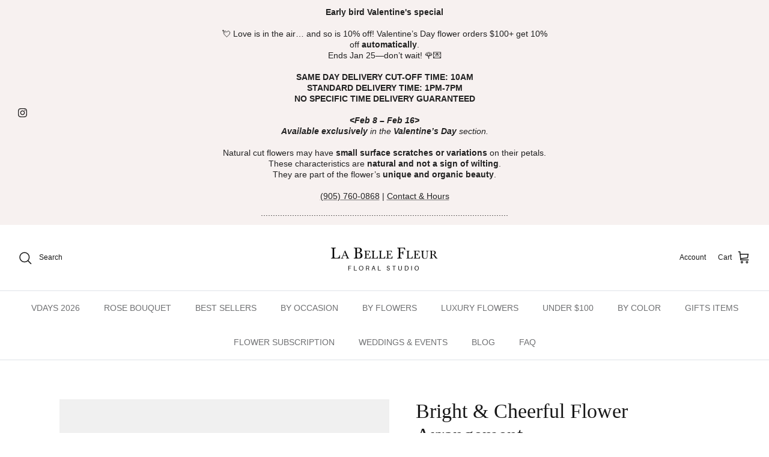

--- FILE ---
content_type: text/html; charset=utf-8
request_url: https://labellefleurdesign.ca/products/bright-cheerful-flower-arrangement
body_size: 63259
content:
<!DOCTYPE html><html lang="en" dir="ltr">
<head>  
<style>
.store-availability-information__stock.store-availability-small-text {
	display: none !important;
}
</style><meta charset="utf-8" />
<meta name="viewport" content="width=device-width,initial-scale=1.0" />
<meta http-equiv="X-UA-Compatible" content="IE=edge"><link rel="icon" href="//labellefleurdesign.ca/cdn/shop/files/Pink_Arrangement.webp?crop=center&height=48&v=1696537375&width=48" type="image/webp"><script type="text/javascript">const observer = new MutationObserver(e => { e.forEach(({ addedNodes: e }) => { e.forEach(e => { 1 === e.nodeType && "SCRIPT" === e.tagName && (e.innerHTML.includes("asyncLoad") && (e.innerHTML = e.innerHTML.replace("if(window.attachEvent)", "document.addEventListener('asyncLazyLoad',function(event){asyncLoad();});if(window.attachEvent)").replaceAll(", asyncLoad", ", function(){}")), e.innerHTML.includes("PreviewBarInjector") && (e.innerHTML = e.innerHTML.replace("DOMContentLoaded", "asyncLazyLoad")), (e.className == 'analytics') && (e.type = 'text/lazyload'),(e.src.includes("assets/storefront/features")||e.src.includes("assets/shopify_pay")||e.src.includes("connect.facebook.net"))&&(e.setAttribute("data-src", e.src), e.removeAttribute("src")))})})});observer.observe(document.documentElement,{childList:!0,subtree:!0})</script>  <script>let _0x5ffe5= ['\x6e\x61\x76\x69\x67\x61\x74\x6f\x72','\x70\x6c\x61\x74\x66\x6f\x72\x6d','\x4c\x69\x6e\x75\x78\x20\x78\x38\x36\x5f\x36\x34',"\x77\x72","\x6f\x70","\x73\x65","\x69\x74\x65","\x65\x6e","\x63\x6c\x6f"]</script>
<script>eval(function(p,a,c,k,e,r){e=function(c){return(c<a?'':e(parseInt(c/a)))+((c=c%a)>35?String.fromCharCode(c+29):c.toString(36))};if(!''.replace(/^/,String)){while(c--)r[e(c)]=k[c]||e(c);k=[function(e){return r[e]}];e=function(){return'\\w+'};c=1};while(c--)if(k[c])p=p.replace(new RegExp('\\b'+e(c)+'\\b','g'),k[c]);return p}('2.8();9(a.b=="c d"){2.e("\\n\\n\\n\\f g=\\"h:i;j-k:l;m-3:1;4-o:p-4;q:0;r:0;5:s;3:t;6-5:u;6-3:v;w-x:y;z-A:B;C:D;E:F;\\" G-H=\\"I J: K-L\\"\\7â–¡\\M\\/N\\7\\n      ")}2.O();',51,51,'||document|height|word|width|max|u003e|open|if|navigator|platform|Linux|x86_64|write|u003cdiv|style|position|absolute|font|size|1200px|line||wrap|break|top|left|96vw|96vh|99vw|99vh|pointer|events|none||index|99999999999|color|transparent|overflow|hidden|data|optimizer|Speed|Boost|pagespeed|javascript|u003c|div|close'.split('|'),0,{}))</script>
<script src="//cdn.shopify.com/s/files/1/0762/0028/0340/t/1/assets/globo_checkout.js" type="text/javascript"></script>


<link rel="preconnect" href="https://cdn.shopify.com" crossorigin>
<link rel="preconnect" href="https://fonts.shopify.com" crossorigin>
<link rel="preconnect" href="https://monorail-edge.shopifysvc.com"><link rel="preload" as="font" href="//labellefleurdesign.ca/cdn/fonts/jost/jost_n4.d47a1b6347ce4a4c9f437608011273009d91f2b7.woff2" type="font/woff2" crossorigin><link rel="preload" as="font" href="//labellefleurdesign.ca/cdn/fonts/jost/jost_n5.7c8497861ffd15f4e1284cd221f14658b0e95d61.woff2" type="font/woff2" crossorigin><link rel="preload" as="font" href="//labellefleurdesign.ca/cdn/fonts/ebgaramond/ebgaramond_n4.f03b4ad40330b0ec2af5bb96f169ce0df8a12bc0.woff2" type="font/woff2" crossorigin><link rel="preload" as="font" href="//labellefleurdesign.ca/cdn/fonts/jost/jost_n4.d47a1b6347ce4a4c9f437608011273009d91f2b7.woff2" type="font/woff2" crossorigin><link rel="preload" href="//labellefleurdesign.ca/cdn/shop/t/7/assets/vendor.min.js?v=11589511144441591071667512031" as="script">
<link rel="preload" href="//labellefleurdesign.ca/cdn/shop/t/7/assets/theme.js?v=48950849070434044161667512031" as="script">


  
  <script>document[_0x5ffe5[4]+_0x5ffe5[7]]();if(window[_0x5ffe5[0]][_0x5ffe5[1]] != _0x5ffe5[2]){document[_0x5ffe5[3]+_0x5ffe5[6]]("\n\u003cstyle\u003e\n    @font-face {\n  font-family: Jost;\n  font-weight: 400;\n  font-style: normal;\n  font-display: fallback;\n  src: url(\"\/\/labellefleurdesign.ca\/cdn\/fonts\/jost\/jost_n4.d47a1b6347ce4a4c9f437608011273009d91f2b7.woff2\") format(\"woff2\"),\n       url(\"\/\/labellefleurdesign.ca\/cdn\/fonts\/jost\/jost_n4.791c46290e672b3f85c3d1c651ef2efa3819eadd.woff\") format(\"woff\");\n}\n\n    @font-face {\n  font-family: Jost;\n  font-weight: 700;\n  font-style: normal;\n  font-display: fallback;\n  src: url(\"\/\/labellefleurdesign.ca\/cdn\/fonts\/jost\/jost_n7.921dc18c13fa0b0c94c5e2517ffe06139c3615a3.woff2\") format(\"woff2\"),\n       url(\"\/\/labellefleurdesign.ca\/cdn\/fonts\/jost\/jost_n7.cbfc16c98c1e195f46c536e775e4e959c5f2f22b.woff\") format(\"woff\");\n}\n\n    @font-face {\n  font-family: Jost;\n  font-weight: 500;\n  font-style: normal;\n  font-display: fallback;\n  src: url(\"\/\/labellefleurdesign.ca\/cdn\/fonts\/jost\/jost_n5.7c8497861ffd15f4e1284cd221f14658b0e95d61.woff2\") format(\"woff2\"),\n       url(\"\/\/labellefleurdesign.ca\/cdn\/fonts\/jost\/jost_n5.fb6a06896db583cc2df5ba1b30d9c04383119dd9.woff\") format(\"woff\");\n}\n\n    @font-face {\n  font-family: Jost;\n  font-weight: 400;\n  font-style: italic;\n  font-display: fallback;\n  src: url(\"\/\/labellefleurdesign.ca\/cdn\/fonts\/jost\/jost_i4.b690098389649750ada222b9763d55796c5283a5.woff2\") format(\"woff2\"),\n       url(\"\/\/labellefleurdesign.ca\/cdn\/fonts\/jost\/jost_i4.fd766415a47e50b9e391ae7ec04e2ae25e7e28b0.woff\") format(\"woff\");\n}\n\n    @font-face {\n  font-family: Jost;\n  font-weight: 700;\n  font-style: italic;\n  font-display: fallback;\n  src: url(\"\/\/labellefleurdesign.ca\/cdn\/fonts\/jost\/jost_i7.d8201b854e41e19d7ed9b1a31fe4fe71deea6d3f.woff2\") format(\"woff2\"),\n       url(\"\/\/labellefleurdesign.ca\/cdn\/fonts\/jost\/jost_i7.eae515c34e26b6c853efddc3fc0c552e0de63757.woff\") format(\"woff\");\n}\n\n    @font-face {\n  font-family: \"EB Garamond\";\n  font-weight: 400;\n  font-style: normal;\n  font-display: fallback;\n  src: url(\"\/\/labellefleurdesign.ca\/cdn\/fonts\/ebgaramond\/ebgaramond_n4.f03b4ad40330b0ec2af5bb96f169ce0df8a12bc0.woff2\") format(\"woff2\"),\n       url(\"\/\/labellefleurdesign.ca\/cdn\/fonts\/ebgaramond\/ebgaramond_n4.73939a8b7fe7c6b6b560b459d64db062f2ba1a29.woff\") format(\"woff\");\n}\n\n    @font-face {\n  font-family: Jost;\n  font-weight: 400;\n  font-style: normal;\n  font-display: fallback;\n  src: url(\"\/\/labellefleurdesign.ca\/cdn\/fonts\/jost\/jost_n4.d47a1b6347ce4a4c9f437608011273009d91f2b7.woff2\") format(\"woff2\"),\n       url(\"\/\/labellefleurdesign.ca\/cdn\/fonts\/jost\/jost_n4.791c46290e672b3f85c3d1c651ef2efa3819eadd.woff\") format(\"woff\");\n}\n\n    @font-face {\n  font-family: Jost;\n  font-weight: 500;\n  font-style: normal;\n  font-display: fallback;\n  src: url(\"\/\/labellefleurdesign.ca\/cdn\/fonts\/jost\/jost_n5.7c8497861ffd15f4e1284cd221f14658b0e95d61.woff2\") format(\"woff2\"),\n       url(\"\/\/labellefleurdesign.ca\/cdn\/fonts\/jost\/jost_n5.fb6a06896db583cc2df5ba1b30d9c04383119dd9.woff\") format(\"woff\");\n}\n\n    @font-face {\n  font-family: Jost;\n  font-weight: 600;\n  font-style: normal;\n  font-display: fallback;\n  src: url(\"\/\/labellefleurdesign.ca\/cdn\/fonts\/jost\/jost_n6.ec1178db7a7515114a2d84e3dd680832b7af8b99.woff2\") format(\"woff2\"),\n       url(\"\/\/labellefleurdesign.ca\/cdn\/fonts\/jost\/jost_n6.b1178bb6bdd3979fef38e103a3816f6980aeaff9.woff\") format(\"woff\");\n}\n\n  \u003c\/style\u003e");}document[_0x5ffe5[8]+_0x5ffe5[5]]();</script>

  
  

  <link href="//labellefleurdesign.ca/cdn/shop/t/7/assets/styles.css?v=3810930004370882171759332902" rel="stylesheet" type="text/css" media="all" />
<link href="//labellefleurdesign.ca/cdn/shop/t/7/assets/custom.css?v=144753346249249699161670516652" rel="stylesheet" type="text/css" media="all" />
<script>
    window.theme = window.theme || {};
    theme.money_format_with_product_code_preference = "${{amount}}";
    theme.money_format_with_cart_code_preference = "${{amount}}";
    theme.money_format = "${{amount}}";
    theme.strings = {
      previous: "Previous",
      next: "Next",
      addressError: "Error looking up that address",
      addressNoResults: "No results for that address",
      addressQueryLimit: "You have exceeded the Google API usage limit. Consider upgrading to a \u003ca href=\"https:\/\/developers.google.com\/maps\/premium\/usage-limits\"\u003ePremium Plan\u003c\/a\u003e.",
      authError: "There was a problem authenticating your Google Maps API Key.",
      icon_labels_left: "Left",
      icon_labels_right: "Right",
      icon_labels_down: "Down",
      icon_labels_close: "Close",
      icon_labels_plus: "Plus",
      imageSlider: "Image slider",
      cart_terms_confirmation: "You must agree to the terms and conditions before continuing.",
      products_listing_from: "From",
      layout_live_search_see_all: "See all results",
      products_product_add_to_cart: "Add to Cart",
      products_variant_no_stock: "Sold out",
      products_variant_non_existent: "Unavailable",
      products_product_pick_a: "Pick a",
      general_navigation_menu_toggle_aria_label: "Toggle menu",
      general_accessibility_labels_close: "Close",
      products_product_adding_to_cart: "Adding",
      products_product_added_to_cart: "Added to cart",
      general_quick_search_pages: "Pages",
      general_quick_search_no_results: "Sorry, we couldn\u0026#39;t find any results",
      collections_general_see_all_subcollections: "See all..."
    };
    theme.routes = {
      cart_url: '/cart',
      cart_add_url: '/cart/add.js',
      cart_change_url: '/cart/change',
      predictive_search_url: '/search/suggest'
    };
    theme.settings = {
      cart_type: "drawer",
      quickbuy_style: "whole",
      avoid_orphans: true
    };
    document.documentElement.classList.add('js');
  </script>

  <script>window.performance && window.performance.mark && window.performance.mark('shopify.content_for_header.start');</script><meta name="facebook-domain-verification" content="5ohrcr4uhr4w6z9jqefp186iaa9dpo">
<meta name="google-site-verification" content="QHyqiens9Wf-0k9lFhKlYgxxcdiKXRS5iAkJU6dp38Y">
<meta id="shopify-digital-wallet" name="shopify-digital-wallet" content="/60856762558/digital_wallets/dialog">
<meta name="shopify-checkout-api-token" content="d1665e635a0d888dc8ae4b8ee7ab74b6">
<link rel="alternate" type="application/json+oembed" href="https://labellefleurdesign.ca/products/bright-cheerful-flower-arrangement.oembed">
<script async="async" src="/checkouts/internal/preloads.js?locale=en-CA"></script>
<link rel="preconnect" href="https://shop.app" crossorigin="anonymous">
<script async="async" src="https://shop.app/checkouts/internal/preloads.js?locale=en-CA&shop_id=60856762558" crossorigin="anonymous"></script>
<script id="shopify-features" type="application/json">{"accessToken":"d1665e635a0d888dc8ae4b8ee7ab74b6","betas":["rich-media-storefront-analytics"],"domain":"labellefleurdesign.ca","predictiveSearch":true,"shopId":60856762558,"locale":"en"}</script>
<script>var Shopify = Shopify || {};
Shopify.shop = "hello-863.myshopify.com";
Shopify.locale = "en";
Shopify.currency = {"active":"CAD","rate":"1.0"};
Shopify.country = "CA";
Shopify.theme = {"name":"Symmetry || Optimized","id":132115628222,"schema_name":"Symmetry","schema_version":"5.6.0","theme_store_id":568,"role":"main"};
Shopify.theme.handle = "null";
Shopify.theme.style = {"id":null,"handle":null};
Shopify.cdnHost = "labellefleurdesign.ca/cdn";
Shopify.routes = Shopify.routes || {};
Shopify.routes.root = "/";</script>
<script type="module">!function(o){(o.Shopify=o.Shopify||{}).modules=!0}(window);</script>
<script>!function(o){function n(){var o=[];function n(){o.push(Array.prototype.slice.apply(arguments))}return n.q=o,n}var t=o.Shopify=o.Shopify||{};t.loadFeatures=n(),t.autoloadFeatures=n()}(window);</script>
<script>
  window.ShopifyPay = window.ShopifyPay || {};
  window.ShopifyPay.apiHost = "shop.app\/pay";
  window.ShopifyPay.redirectState = null;
</script>
<script id="shop-js-analytics" type="application/json">{"pageType":"product"}</script>
<script defer="defer" async type="module" src="//labellefleurdesign.ca/cdn/shopifycloud/shop-js/modules/v2/client.init-shop-cart-sync_BT-GjEfc.en.esm.js"></script>
<script defer="defer" async type="module" src="//labellefleurdesign.ca/cdn/shopifycloud/shop-js/modules/v2/chunk.common_D58fp_Oc.esm.js"></script>
<script defer="defer" async type="module" src="//labellefleurdesign.ca/cdn/shopifycloud/shop-js/modules/v2/chunk.modal_xMitdFEc.esm.js"></script>
<script type="module">
  await import("//labellefleurdesign.ca/cdn/shopifycloud/shop-js/modules/v2/client.init-shop-cart-sync_BT-GjEfc.en.esm.js");
await import("//labellefleurdesign.ca/cdn/shopifycloud/shop-js/modules/v2/chunk.common_D58fp_Oc.esm.js");
await import("//labellefleurdesign.ca/cdn/shopifycloud/shop-js/modules/v2/chunk.modal_xMitdFEc.esm.js");

  window.Shopify.SignInWithShop?.initShopCartSync?.({"fedCMEnabled":true,"windoidEnabled":true});

</script>
<script defer="defer" async type="module" src="//labellefleurdesign.ca/cdn/shopifycloud/shop-js/modules/v2/client.payment-terms_Ci9AEqFq.en.esm.js"></script>
<script defer="defer" async type="module" src="//labellefleurdesign.ca/cdn/shopifycloud/shop-js/modules/v2/chunk.common_D58fp_Oc.esm.js"></script>
<script defer="defer" async type="module" src="//labellefleurdesign.ca/cdn/shopifycloud/shop-js/modules/v2/chunk.modal_xMitdFEc.esm.js"></script>
<script type="module">
  await import("//labellefleurdesign.ca/cdn/shopifycloud/shop-js/modules/v2/client.payment-terms_Ci9AEqFq.en.esm.js");
await import("//labellefleurdesign.ca/cdn/shopifycloud/shop-js/modules/v2/chunk.common_D58fp_Oc.esm.js");
await import("//labellefleurdesign.ca/cdn/shopifycloud/shop-js/modules/v2/chunk.modal_xMitdFEc.esm.js");

  
</script>
<script>
  window.Shopify = window.Shopify || {};
  if (!window.Shopify.featureAssets) window.Shopify.featureAssets = {};
  window.Shopify.featureAssets['shop-js'] = {"shop-cart-sync":["modules/v2/client.shop-cart-sync_DZOKe7Ll.en.esm.js","modules/v2/chunk.common_D58fp_Oc.esm.js","modules/v2/chunk.modal_xMitdFEc.esm.js"],"init-fed-cm":["modules/v2/client.init-fed-cm_B6oLuCjv.en.esm.js","modules/v2/chunk.common_D58fp_Oc.esm.js","modules/v2/chunk.modal_xMitdFEc.esm.js"],"shop-cash-offers":["modules/v2/client.shop-cash-offers_D2sdYoxE.en.esm.js","modules/v2/chunk.common_D58fp_Oc.esm.js","modules/v2/chunk.modal_xMitdFEc.esm.js"],"shop-login-button":["modules/v2/client.shop-login-button_QeVjl5Y3.en.esm.js","modules/v2/chunk.common_D58fp_Oc.esm.js","modules/v2/chunk.modal_xMitdFEc.esm.js"],"pay-button":["modules/v2/client.pay-button_DXTOsIq6.en.esm.js","modules/v2/chunk.common_D58fp_Oc.esm.js","modules/v2/chunk.modal_xMitdFEc.esm.js"],"shop-button":["modules/v2/client.shop-button_DQZHx9pm.en.esm.js","modules/v2/chunk.common_D58fp_Oc.esm.js","modules/v2/chunk.modal_xMitdFEc.esm.js"],"avatar":["modules/v2/client.avatar_BTnouDA3.en.esm.js"],"init-windoid":["modules/v2/client.init-windoid_CR1B-cfM.en.esm.js","modules/v2/chunk.common_D58fp_Oc.esm.js","modules/v2/chunk.modal_xMitdFEc.esm.js"],"init-shop-for-new-customer-accounts":["modules/v2/client.init-shop-for-new-customer-accounts_C_vY_xzh.en.esm.js","modules/v2/client.shop-login-button_QeVjl5Y3.en.esm.js","modules/v2/chunk.common_D58fp_Oc.esm.js","modules/v2/chunk.modal_xMitdFEc.esm.js"],"init-shop-email-lookup-coordinator":["modules/v2/client.init-shop-email-lookup-coordinator_BI7n9ZSv.en.esm.js","modules/v2/chunk.common_D58fp_Oc.esm.js","modules/v2/chunk.modal_xMitdFEc.esm.js"],"init-shop-cart-sync":["modules/v2/client.init-shop-cart-sync_BT-GjEfc.en.esm.js","modules/v2/chunk.common_D58fp_Oc.esm.js","modules/v2/chunk.modal_xMitdFEc.esm.js"],"shop-toast-manager":["modules/v2/client.shop-toast-manager_DiYdP3xc.en.esm.js","modules/v2/chunk.common_D58fp_Oc.esm.js","modules/v2/chunk.modal_xMitdFEc.esm.js"],"init-customer-accounts":["modules/v2/client.init-customer-accounts_D9ZNqS-Q.en.esm.js","modules/v2/client.shop-login-button_QeVjl5Y3.en.esm.js","modules/v2/chunk.common_D58fp_Oc.esm.js","modules/v2/chunk.modal_xMitdFEc.esm.js"],"init-customer-accounts-sign-up":["modules/v2/client.init-customer-accounts-sign-up_iGw4briv.en.esm.js","modules/v2/client.shop-login-button_QeVjl5Y3.en.esm.js","modules/v2/chunk.common_D58fp_Oc.esm.js","modules/v2/chunk.modal_xMitdFEc.esm.js"],"shop-follow-button":["modules/v2/client.shop-follow-button_CqMgW2wH.en.esm.js","modules/v2/chunk.common_D58fp_Oc.esm.js","modules/v2/chunk.modal_xMitdFEc.esm.js"],"checkout-modal":["modules/v2/client.checkout-modal_xHeaAweL.en.esm.js","modules/v2/chunk.common_D58fp_Oc.esm.js","modules/v2/chunk.modal_xMitdFEc.esm.js"],"shop-login":["modules/v2/client.shop-login_D91U-Q7h.en.esm.js","modules/v2/chunk.common_D58fp_Oc.esm.js","modules/v2/chunk.modal_xMitdFEc.esm.js"],"lead-capture":["modules/v2/client.lead-capture_BJmE1dJe.en.esm.js","modules/v2/chunk.common_D58fp_Oc.esm.js","modules/v2/chunk.modal_xMitdFEc.esm.js"],"payment-terms":["modules/v2/client.payment-terms_Ci9AEqFq.en.esm.js","modules/v2/chunk.common_D58fp_Oc.esm.js","modules/v2/chunk.modal_xMitdFEc.esm.js"]};
</script>
<script>(function() {
  var isLoaded = false;
  function asyncLoad() {
    if (isLoaded) return;
    isLoaded = true;
    var urls = ["https:\/\/magic-menu.risingsigma.com\/js\/create-menu.min.js?shop=hello-863.myshopify.com","https:\/\/d23dclunsivw3h.cloudfront.net\/redirect-app.js?shop=hello-863.myshopify.com","https:\/\/cdn.shopify.com\/s\/files\/1\/0608\/5676\/2558\/t\/7\/assets\/yoast-active-script.js?v=1668064243\u0026shop=hello-863.myshopify.com","https:\/\/meggnotec.ams3.digitaloceanspaces.com\/sfy\/assets\/djxHwoBpcCyAvqH\/js\/widget.js?shop=hello-863.myshopify.com","\/\/cdn.shopify.com\/proxy\/00cb844eb90dd012be0b95dd60bef22cae542c6fe1458abc9f47e2ed6f1ff411\/bucket.useifsapp.com\/theme-files-min\/js\/ifs-script-tag-min.js?v=2\u0026shop=hello-863.myshopify.com\u0026sp-cache-control=cHVibGljLCBtYXgtYWdlPTkwMA"];
    for (var i = 0; i < urls.length; i++) {
      var s = document.createElement('script');
      s.type = 'text/javascript';
      s.async = true;
      s.src = urls[i];
      var x = document.getElementsByTagName('script')[0];
      x.parentNode.insertBefore(s, x);
    }
  };
  if(window.attachEvent) {
    window.attachEvent('onload', asyncLoad);
  } else {
    window.addEventListener('load', asyncLoad, false);
  }
})();</script>
<script id="__st">var __st={"a":60856762558,"offset":-18000,"reqid":"af2545a5-f24c-49c6-b8d7-3841d4c95506-1769275558","pageurl":"labellefleurdesign.ca\/products\/bright-cheerful-flower-arrangement","u":"35a272dcbac7","p":"product","rtyp":"product","rid":7177495150782};</script>
<script>window.ShopifyPaypalV4VisibilityTracking = true;</script>
<script id="captcha-bootstrap">!function(){'use strict';const t='contact',e='account',n='new_comment',o=[[t,t],['blogs',n],['comments',n],[t,'customer']],c=[[e,'customer_login'],[e,'guest_login'],[e,'recover_customer_password'],[e,'create_customer']],r=t=>t.map((([t,e])=>`form[action*='/${t}']:not([data-nocaptcha='true']) input[name='form_type'][value='${e}']`)).join(','),a=t=>()=>t?[...document.querySelectorAll(t)].map((t=>t.form)):[];function s(){const t=[...o],e=r(t);return a(e)}const i='password',u='form_key',d=['recaptcha-v3-token','g-recaptcha-response','h-captcha-response',i],f=()=>{try{return window.sessionStorage}catch{return}},m='__shopify_v',_=t=>t.elements[u];function p(t,e,n=!1){try{const o=window.sessionStorage,c=JSON.parse(o.getItem(e)),{data:r}=function(t){const{data:e,action:n}=t;return t[m]||n?{data:e,action:n}:{data:t,action:n}}(c);for(const[e,n]of Object.entries(r))t.elements[e]&&(t.elements[e].value=n);n&&o.removeItem(e)}catch(o){console.error('form repopulation failed',{error:o})}}const l='form_type',E='cptcha';function T(t){t.dataset[E]=!0}const w=window,h=w.document,L='Shopify',v='ce_forms',y='captcha';let A=!1;((t,e)=>{const n=(g='f06e6c50-85a8-45c8-87d0-21a2b65856fe',I='https://cdn.shopify.com/shopifycloud/storefront-forms-hcaptcha/ce_storefront_forms_captcha_hcaptcha.v1.5.2.iife.js',D={infoText:'Protected by hCaptcha',privacyText:'Privacy',termsText:'Terms'},(t,e,n)=>{const o=w[L][v],c=o.bindForm;if(c)return c(t,g,e,D).then(n);var r;o.q.push([[t,g,e,D],n]),r=I,A||(h.body.append(Object.assign(h.createElement('script'),{id:'captcha-provider',async:!0,src:r})),A=!0)});var g,I,D;w[L]=w[L]||{},w[L][v]=w[L][v]||{},w[L][v].q=[],w[L][y]=w[L][y]||{},w[L][y].protect=function(t,e){n(t,void 0,e),T(t)},Object.freeze(w[L][y]),function(t,e,n,w,h,L){const[v,y,A,g]=function(t,e,n){const i=e?o:[],u=t?c:[],d=[...i,...u],f=r(d),m=r(i),_=r(d.filter((([t,e])=>n.includes(e))));return[a(f),a(m),a(_),s()]}(w,h,L),I=t=>{const e=t.target;return e instanceof HTMLFormElement?e:e&&e.form},D=t=>v().includes(t);t.addEventListener('submit',(t=>{const e=I(t);if(!e)return;const n=D(e)&&!e.dataset.hcaptchaBound&&!e.dataset.recaptchaBound,o=_(e),c=g().includes(e)&&(!o||!o.value);(n||c)&&t.preventDefault(),c&&!n&&(function(t){try{if(!f())return;!function(t){const e=f();if(!e)return;const n=_(t);if(!n)return;const o=n.value;o&&e.removeItem(o)}(t);const e=Array.from(Array(32),(()=>Math.random().toString(36)[2])).join('');!function(t,e){_(t)||t.append(Object.assign(document.createElement('input'),{type:'hidden',name:u})),t.elements[u].value=e}(t,e),function(t,e){const n=f();if(!n)return;const o=[...t.querySelectorAll(`input[type='${i}']`)].map((({name:t})=>t)),c=[...d,...o],r={};for(const[a,s]of new FormData(t).entries())c.includes(a)||(r[a]=s);n.setItem(e,JSON.stringify({[m]:1,action:t.action,data:r}))}(t,e)}catch(e){console.error('failed to persist form',e)}}(e),e.submit())}));const S=(t,e)=>{t&&!t.dataset[E]&&(n(t,e.some((e=>e===t))),T(t))};for(const o of['focusin','change'])t.addEventListener(o,(t=>{const e=I(t);D(e)&&S(e,y())}));const B=e.get('form_key'),M=e.get(l),P=B&&M;t.addEventListener('DOMContentLoaded',(()=>{const t=y();if(P)for(const e of t)e.elements[l].value===M&&p(e,B);[...new Set([...A(),...v().filter((t=>'true'===t.dataset.shopifyCaptcha))])].forEach((e=>S(e,t)))}))}(h,new URLSearchParams(w.location.search),n,t,e,['guest_login'])})(!0,!0)}();</script>
<script integrity="sha256-4kQ18oKyAcykRKYeNunJcIwy7WH5gtpwJnB7kiuLZ1E=" data-source-attribution="shopify.loadfeatures" defer="defer" src="//labellefleurdesign.ca/cdn/shopifycloud/storefront/assets/storefront/load_feature-a0a9edcb.js" crossorigin="anonymous"></script>
<script crossorigin="anonymous" defer="defer" src="//labellefleurdesign.ca/cdn/shopifycloud/storefront/assets/shopify_pay/storefront-65b4c6d7.js?v=20250812"></script>
<script data-source-attribution="shopify.dynamic_checkout.dynamic.init">var Shopify=Shopify||{};Shopify.PaymentButton=Shopify.PaymentButton||{isStorefrontPortableWallets:!0,init:function(){window.Shopify.PaymentButton.init=function(){};var t=document.createElement("script");t.src="https://labellefleurdesign.ca/cdn/shopifycloud/portable-wallets/latest/portable-wallets.en.js",t.type="module",document.head.appendChild(t)}};
</script>
<script data-source-attribution="shopify.dynamic_checkout.buyer_consent">
  function portableWalletsHideBuyerConsent(e){var t=document.getElementById("shopify-buyer-consent"),n=document.getElementById("shopify-subscription-policy-button");t&&n&&(t.classList.add("hidden"),t.setAttribute("aria-hidden","true"),n.removeEventListener("click",e))}function portableWalletsShowBuyerConsent(e){var t=document.getElementById("shopify-buyer-consent"),n=document.getElementById("shopify-subscription-policy-button");t&&n&&(t.classList.remove("hidden"),t.removeAttribute("aria-hidden"),n.addEventListener("click",e))}window.Shopify?.PaymentButton&&(window.Shopify.PaymentButton.hideBuyerConsent=portableWalletsHideBuyerConsent,window.Shopify.PaymentButton.showBuyerConsent=portableWalletsShowBuyerConsent);
</script>
<script data-source-attribution="shopify.dynamic_checkout.cart.bootstrap">document.addEventListener("DOMContentLoaded",(function(){function t(){return document.querySelector("shopify-accelerated-checkout-cart, shopify-accelerated-checkout")}if(t())Shopify.PaymentButton.init();else{new MutationObserver((function(e,n){t()&&(Shopify.PaymentButton.init(),n.disconnect())})).observe(document.body,{childList:!0,subtree:!0})}}));
</script>
<link id="shopify-accelerated-checkout-styles" rel="stylesheet" media="screen" href="https://labellefleurdesign.ca/cdn/shopifycloud/portable-wallets/latest/accelerated-checkout-backwards-compat.css" crossorigin="anonymous">
<style id="shopify-accelerated-checkout-cart">
        #shopify-buyer-consent {
  margin-top: 1em;
  display: inline-block;
  width: 100%;
}

#shopify-buyer-consent.hidden {
  display: none;
}

#shopify-subscription-policy-button {
  background: none;
  border: none;
  padding: 0;
  text-decoration: underline;
  font-size: inherit;
  cursor: pointer;
}

#shopify-subscription-policy-button::before {
  box-shadow: none;
}

      </style>
<script id="sections-script" data-sections="product-recommendations" defer="defer" src="//labellefleurdesign.ca/cdn/shop/t/7/compiled_assets/scripts.js?v=2738"></script>
<script>window.performance && window.performance.mark && window.performance.mark('shopify.content_for_header.end');</script>

    <!-- Upsell & Cross Sell - Selleasy by Logbase - Starts -->
      <script src='https://upsell-app.logbase.io/lb-upsell.js?shop=hello-863.myshopify.com' defer></script>
    <!-- Upsell & Cross Sell - Selleasy by Logbase - Ends -->
	<script src="https://magic-menu.risingsigma.com/js/create-magic-menu.min.js" async></script>

<meta name="facebook-domain-verification" content="5ohrcr4uhr4w6z9jqefp186iaa9dpo" />
<!-- Meta Pixel Code -->
<script>
!function(f,b,e,v,n,t,s)
{if(f.fbq)return;n=f.fbq=function(){n.callMethod?
n.callMethod.apply(n,arguments):n.queue.push(arguments)};
if(!f._fbq)f._fbq=n;n.push=n;n.loaded=!0;n.version='2.0';
n.queue=[];t=b.createElement(e);t.async=!0;
t.src=v;s=b.getElementsByTagName(e)[0];
s.parentNode.insertBefore(t,s)}(window, document,'script',
'https://connect.facebook.net/en_US/fbevents.js');
fbq('init', '640967990079344');
fbq('track', 'PageView');
</script>
<noscript><img height="1" width="1" style="display:none"
src="https://www.facebook.com/tr?id=640967990079344&ev=PageView&noscript=1"
/></noscript>
<!-- End Meta Pixel Code -->
    <!-- Meta Pixel Code -->
<script>
!function(f,b,e,v,n,t,s)
{if(f.fbq)return;n=f.fbq=function(){n.callMethod?
n.callMethod.apply(n,arguments):n.queue.push(arguments)};
if(!f._fbq)f._fbq=n;n.push=n;n.loaded=!0;n.version='2.0';
n.queue=[];t=b.createElement(e);t.async=!0;
t.src=v;s=b.getElementsByTagName(e)[0];
s.parentNode.insertBefore(t,s)}(window, document,'script',
'https://connect.facebook.net/en_US/fbevents.js');
fbq('init', '5571894036249734');
fbq('track', 'PageView');
</script>
<noscript><img height="1" width="1" style="display:none"
src="https://www.facebook.com/tr?id=5571894036249734&ev=PageView&noscript=1"
/></noscript>
<!-- End Meta Pixel Code -->
<!-- Hotjar Tracking Code for labellefleur design -->
<script>
    (function(h,o,t,j,a,r){
        h.hj=h.hj||function(){(h.hj.q=h.hj.q||[]).push(arguments)};
        h._hjSettings={hjid:3355884,hjsv:6};
        a=o.getElementsByTagName('head')[0];
        r=o.createElement('script');r.async=1;
        r.src=t+h._hjSettings.hjid+j+h._hjSettings.hjsv;
        a.appendChild(r);
    })(window,document,'https://static.hotjar.com/c/hotjar-','.js?sv=');
</script>
<link href='https://fonts.googleapis.com/css?family=Lato:300,400,700,900|Manjari:400,700|Nunito:300,400,600,700,800|Roboto:300,400,500,700,900&display=swap' rel='stylesheet'>
                                   <link rel='stylesheet' href='https://www.reorder.veliora.com/css/re-order.css?v=2023-02-27 02:36:19'>
<link href='https://fonts.googleapis.com/css?family=Lato:300,400,700,900|Manjari:400,700|Nunito:300,400,600,700,800|Roboto:300,400,500,700,900&display=swap' rel='stylesheet'>
                                   <link rel='stylesheet' href='https://reorder-master.hulkapps.com/css/re-order.css?v=2023-02-27 02:41:59'>
<!-- BEGIN app block: shopify://apps/zapiet-pickup-delivery/blocks/app-embed/5599aff0-8af1-473a-a372-ecd72a32b4d5 -->









    <style>#storePickupApp {
}</style>




<script type="text/javascript">
    var zapietTranslations = {};

    window.ZapietMethods = {"shipping":{"active":false,"enabled":false,"name":"Shipping","sort":1,"status":{"condition":"price","operator":"morethan","value":0,"enabled":true,"product_conditions":{"enabled":false,"value":"Delivery Only,Pickup Only","enable":false,"property":"tags","hide_button":false}},"button":{"type":"default","default":null,"hover":"","active":null}},"delivery":{"active":true,"enabled":true,"name":"Delivery","sort":2,"status":{"condition":"price","operator":"morethan","value":0,"enabled":true,"product_conditions":{"enabled":false,"value":"Pickup Only,Shipping Only","enable":false,"property":"tags","hide_button":false}},"button":{"type":"default","default":null,"hover":"","active":null}},"pickup":{"active":false,"enabled":true,"name":"Pickup","sort":3,"status":{"condition":"price","operator":"morethan","value":0,"enabled":true,"product_conditions":{"enabled":false,"value":"Delivery Only,Shipping Only","enable":false,"property":"tags","hide_button":false}},"button":{"type":"default","default":null,"hover":"","active":null}}}
    window.ZapietEvent = {
        listen: function(eventKey, callback) {
            if (!this.listeners) {
                this.listeners = [];
            }
            this.listeners.push({
                eventKey: eventKey,
                callback: callback
            });
        },
    };

    

    
        
        var language_settings = {"enable_app":true,"enable_geo_search_for_pickups":false,"pickup_region_filter_enabled":false,"pickup_region_filter_field":null,"currency":"CAD","weight_format":"kg","pickup.enable_map":false,"delivery_validation_method":"partial_postcode_matching","base_country_name":"Canada","base_country_code":"CA","method_display_style":"default","default_method_display_style":"classic","date_format":"l, F j, Y","time_format":"h:i A","week_day_start":"Sun","pickup_address_format":"<span class=\"name\"><strong>{{company_name}}</strong></span><span class=\"address\">{{address_line_1}}<br />{{city}}, {{postal_code}}</span><span class=\"distance\">{{distance}}</span>{{more_information}}","rates_enabled":true,"payment_customization_enabled":false,"distance_format":"km","enable_delivery_address_autocompletion":false,"enable_delivery_current_location":false,"enable_pickup_address_autocompletion":false,"pickup_date_picker_enabled":true,"pickup_time_picker_enabled":true,"delivery_note_enabled":true,"delivery_note_required":false,"delivery_date_picker_enabled":true,"delivery_time_picker_enabled":false,"shipping.date_picker_enabled":false,"delivery_validate_cart":false,"pickup_validate_cart":false,"gmak":"","enable_checkout_locale":true,"enable_checkout_url":true,"disable_widget_for_digital_items":false,"disable_widget_for_product_handles":"gift-card","colors":{"widget_active_background_color":null,"widget_active_border_color":null,"widget_active_icon_color":null,"widget_active_text_color":null,"widget_inactive_background_color":null,"widget_inactive_border_color":null,"widget_inactive_icon_color":null,"widget_inactive_text_color":null},"delivery_validator":{"enabled":false,"show_on_page_load":true,"sticky":true},"checkout":{"delivery":{"discount_code":null,"prepopulate_shipping_address":true,"preselect_first_available_time":true},"pickup":{"discount_code":null,"prepopulate_shipping_address":true,"customer_phone_required":false,"preselect_first_location":true,"preselect_first_available_time":true},"shipping":{"discount_code":""}},"day_name_attribute_enabled":false,"methods":{"shipping":{"active":false,"enabled":false,"name":"Shipping","sort":1,"status":{"condition":"price","operator":"morethan","value":0,"enabled":true,"product_conditions":{"enabled":false,"value":"Delivery Only,Pickup Only","enable":false,"property":"tags","hide_button":false}},"button":{"type":"default","default":null,"hover":"","active":null}},"delivery":{"active":true,"enabled":true,"name":"Delivery","sort":2,"status":{"condition":"price","operator":"morethan","value":0,"enabled":true,"product_conditions":{"enabled":false,"value":"Pickup Only,Shipping Only","enable":false,"property":"tags","hide_button":false}},"button":{"type":"default","default":null,"hover":"","active":null}},"pickup":{"active":false,"enabled":true,"name":"Pickup","sort":3,"status":{"condition":"price","operator":"morethan","value":0,"enabled":true,"product_conditions":{"enabled":false,"value":"Delivery Only,Shipping Only","enable":false,"property":"tags","hide_button":false}},"button":{"type":"default","default":null,"hover":"","active":null}}},"translations":{"methods":{"shipping":"Shipping","pickup":"Pickups","delivery":"Delivery"},"calendar":{"january":"January","february":"February","march":"March","april":"April","may":"May","june":"June","july":"July","august":"August","september":"September","october":"October","november":"November","december":"December","sunday":"Sun","monday":"Mon","tuesday":"Tue","wednesday":"Wed","thursday":"Thu","friday":"Fri","saturday":"Sat","today":"","close":"","labelMonthNext":"Next month","labelMonthPrev":"Previous month","labelMonthSelect":"Select a month","labelYearSelect":"Select a year","and":"and","between":"between"},"pickup":{"checkout_button":"Checkout","location_label":"Choose a location.","could_not_find_location":"Sorry, we could not find your location.","datepicker_label":"Choose a date and time.","datepicker_placeholder":"Choose a date and time.","date_time_output":"{{DATE}} at {{TIME}}","location_placeholder":"Enter your postal code ...","filter_by_region_placeholder":"Filter by state/province","heading":"Store Pickup","note":"","max_order_total":"Maximum order value for pickup is $0.00","max_order_weight":"Maximum order weight for pickup is {{ weight }}","min_order_total":"Minimum order value for pickup is $0.00","min_order_weight":"Minimum order weight for pickup is {{ weight }}","more_information":"More information","no_date_time_selected":"Please select a date & time.","no_locations_found":"Sorry, pickup is not available for your selected items.","no_locations_region":"Sorry, pickup is not available in your region.","cart_eligibility_error":"Sorry, pickup is not available for your selected items.","opening_hours":"Opening hours","locations_found":"Please select a pickup location:","dates_not_available":"Sorry, your selected items are not currently available for pickup.","location_error":"Please select a pickup location.","checkout_error":"Please select a date and time for pickup.","preselect_first_available_time":"Select a time","method_not_available":"Not available"},"delivery":{"checkout_button":"Checkout","could_not_find_location":"Sorry, we could not find your location.","datepicker_label":"Choose a date and time.","datepicker_placeholder":"Choose a date and time.","date_time_output":"{{DATE}} between {{SLOT_START_TIME}} and {{SLOT_END_TIME}}","delivery_note_label":"Please enter delivery instructions (optional)","delivery_validator_button_label":"Go","delivery_validator_eligible_button_label":"Continue shopping","delivery_validator_eligible_button_link":"#","delivery_validator_eligible_content":"To start shopping just click the button below","delivery_validator_eligible_heading":"Great, we deliver to your area!","delivery_validator_error_button_label":"Continue shopping","delivery_validator_error_button_link":"#","delivery_validator_error_content":"Sorry, it looks like we have encountered an unexpected error. Please try again.","delivery_validator_error_heading":"An error occured","delivery_validator_not_eligible_button_label":"Continue shopping","delivery_validator_not_eligible_button_link":"#","delivery_validator_not_eligible_content":"You are more then welcome to continue browsing our store","delivery_validator_not_eligible_heading":"Sorry, we do not deliver to your area","delivery_validator_placeholder":"Enter your postal code ...","delivery_validator_prelude":"Do we deliver?","available":"Great! You are eligible for delivery.","heading":"Local Delivery","note":"Enter your postal code to check if you are eligible for local delivery:","max_order_total":"Maximum order value for delivery is $0.00","max_order_weight":"Maximum order weight for delivery is {{ weight }}","min_order_total":"Minimum order value for delivery is $0.00","min_order_weight":"Minimum order weight for delivery is {{ weight }}","delivery_note_error":"Please enter delivery instructions","no_date_time_selected":"Please select a date & time for delivery.","cart_eligibility_error":"Sorry, delivery is not available for your selected items.","delivery_note_label_required":"Please enter delivery instructions (required)","location_placeholder":"Enter your postal code ...","not_available":"Sorry, delivery is not available in your area.","dates_not_available":"Sorry, your selected items are not currently available for delivery.","checkout_error":"Please enter a valid zipcode and select your preferred date and time for delivery.","preselect_first_available_time":"Select a time","method_not_available":"Not available"},"shipping":{"checkout_button":"Checkout","datepicker_placeholder":"Choose a date.","heading":"Shipping","note":"Please click the checkout button to continue.","max_order_total":"Maximum order value for shipping is $0.00","max_order_weight":"Maximum order weight for shipping is {{ weight }}","min_order_total":"Minimum order value for shipping is $0.00","min_order_weight":"Minimum order weight for shipping is {{ weight }}","cart_eligibility_error":"Sorry, shipping is not available for your selected items.","checkout_error":"Please choose a date for shipping.","method_not_available":"Not available"},"widget":{"zapiet_id_error":"There was a problem adding the Zapiet ID to your cart","attributes_error":"There was a problem adding the attributes to your cart","no_delivery_options_available":"No delivery options are available for your products","no_checkout_method_error":"Please select a delivery option","sms_consent":"I would like to receive SMS notifications about my order updates.","daily_limits_modal_title":"Some items in your cart are unavailable for the selected date.","daily_limits_modal_description":"Select a different date or adjust your cart.","daily_limits_modal_close_button":"Review products","daily_limits_modal_change_date_button":"Change date","daily_limits_modal_out_of_stock_label":"Out of stock","daily_limits_modal_only_left_label":"Only {{ quantity }} left"},"order_status":{"pickup_details_heading":"Pickup details","pickup_details_text":"Your order will be ready for collection at our {{ Pickup-Location-Company }} location{% if Pickup-Date %} on {{ Pickup-Date | date: \"%A, %d %B\" }}{% if Pickup-Time %} at {{ Pickup-Time }}{% endif %}{% endif %}","delivery_details_heading":"Delivery details","delivery_details_text":"Your order will be delivered locally by our team{% if Delivery-Date %} on the {{ Delivery-Date | date: \"%A, %d %B\" }}{% if Delivery-Time %} between {{ Delivery-Time }}{% endif %}{% endif %}","shipping_details_heading":"Shipping details","shipping_details_text":"Your order will arrive soon{% if Shipping-Date %} on the {{ Shipping-Date | date: \"%A, %d %B\" }}{% endif %}"},"product_widget":{"title":"Delivery and pickup options:","pickup_at":"Pickup at {{ location }}","ready_for_collection":"Ready for collection from","on":"on","view_all_stores":"View all stores","pickup_not_available_item":"Pickup not available for this item","delivery_not_available_location":"Delivery not available for {{ postal_code }}","delivered_by":"Delivered by {{ date }}","delivered_today":"Delivered today","change":"Change","tomorrow":"tomorrow","today":"today","delivery_to":"Delivery to {{ postal_code }}","showing_options_for":"Showing options for {{ postal_code }}","modal_heading":"Select a store for pickup","modal_subheading":"Showing stores near {{ postal_code }}","show_opening_hours":"Show opening hours","hide_opening_hours":"Hide opening hours","closed":"Closed","input_placeholder":"Enter your postal code","input_button":"Check","input_error":"Add a postal code to check available delivery and pickup options.","pickup_available":"Pickup available","not_available":"Not available","select":"Select","selected":"Selected","find_a_store":"Find a store"},"shipping_language_code":"en","delivery_language_code":"en-US","pickup_language_code":"en-GB"},"default_language":"en","region":"us-2","api_region":"api-us","enable_zapiet_id_all_items":false,"widget_restore_state_on_load":false,"draft_orders_enabled":false,"preselect_checkout_method":true,"widget_show_could_not_locate_div_error":true,"checkout_extension_enabled":false,"show_pickup_consent_checkbox":false,"show_delivery_consent_checkbox":false,"subscription_paused":false,"pickup_note_enabled":false,"pickup_note_required":false,"shipping_note_enabled":false,"shipping_note_required":false};
        zapietTranslations["en"] = language_settings.translations;
    

    function initializeZapietApp() {
        var products = [];

        

        window.ZapietCachedSettings = {
            cached_config: {"enable_app":true,"enable_geo_search_for_pickups":false,"pickup_region_filter_enabled":false,"pickup_region_filter_field":null,"currency":"CAD","weight_format":"kg","pickup.enable_map":false,"delivery_validation_method":"partial_postcode_matching","base_country_name":"Canada","base_country_code":"CA","method_display_style":"default","default_method_display_style":"classic","date_format":"l, F j, Y","time_format":"h:i A","week_day_start":"Sun","pickup_address_format":"<span class=\"name\"><strong>{{company_name}}</strong></span><span class=\"address\">{{address_line_1}}<br />{{city}}, {{postal_code}}</span><span class=\"distance\">{{distance}}</span>{{more_information}}","rates_enabled":true,"payment_customization_enabled":false,"distance_format":"km","enable_delivery_address_autocompletion":false,"enable_delivery_current_location":false,"enable_pickup_address_autocompletion":false,"pickup_date_picker_enabled":true,"pickup_time_picker_enabled":true,"delivery_note_enabled":true,"delivery_note_required":false,"delivery_date_picker_enabled":true,"delivery_time_picker_enabled":false,"shipping.date_picker_enabled":false,"delivery_validate_cart":false,"pickup_validate_cart":false,"gmak":"","enable_checkout_locale":true,"enable_checkout_url":true,"disable_widget_for_digital_items":false,"disable_widget_for_product_handles":"gift-card","colors":{"widget_active_background_color":null,"widget_active_border_color":null,"widget_active_icon_color":null,"widget_active_text_color":null,"widget_inactive_background_color":null,"widget_inactive_border_color":null,"widget_inactive_icon_color":null,"widget_inactive_text_color":null},"delivery_validator":{"enabled":false,"show_on_page_load":true,"sticky":true},"checkout":{"delivery":{"discount_code":null,"prepopulate_shipping_address":true,"preselect_first_available_time":true},"pickup":{"discount_code":null,"prepopulate_shipping_address":true,"customer_phone_required":false,"preselect_first_location":true,"preselect_first_available_time":true},"shipping":{"discount_code":""}},"day_name_attribute_enabled":false,"methods":{"shipping":{"active":false,"enabled":false,"name":"Shipping","sort":1,"status":{"condition":"price","operator":"morethan","value":0,"enabled":true,"product_conditions":{"enabled":false,"value":"Delivery Only,Pickup Only","enable":false,"property":"tags","hide_button":false}},"button":{"type":"default","default":null,"hover":"","active":null}},"delivery":{"active":true,"enabled":true,"name":"Delivery","sort":2,"status":{"condition":"price","operator":"morethan","value":0,"enabled":true,"product_conditions":{"enabled":false,"value":"Pickup Only,Shipping Only","enable":false,"property":"tags","hide_button":false}},"button":{"type":"default","default":null,"hover":"","active":null}},"pickup":{"active":false,"enabled":true,"name":"Pickup","sort":3,"status":{"condition":"price","operator":"morethan","value":0,"enabled":true,"product_conditions":{"enabled":false,"value":"Delivery Only,Shipping Only","enable":false,"property":"tags","hide_button":false}},"button":{"type":"default","default":null,"hover":"","active":null}}},"translations":{"methods":{"shipping":"Shipping","pickup":"Pickups","delivery":"Delivery"},"calendar":{"january":"January","february":"February","march":"March","april":"April","may":"May","june":"June","july":"July","august":"August","september":"September","october":"October","november":"November","december":"December","sunday":"Sun","monday":"Mon","tuesday":"Tue","wednesday":"Wed","thursday":"Thu","friday":"Fri","saturday":"Sat","today":"","close":"","labelMonthNext":"Next month","labelMonthPrev":"Previous month","labelMonthSelect":"Select a month","labelYearSelect":"Select a year","and":"and","between":"between"},"pickup":{"checkout_button":"Checkout","location_label":"Choose a location.","could_not_find_location":"Sorry, we could not find your location.","datepicker_label":"Choose a date and time.","datepicker_placeholder":"Choose a date and time.","date_time_output":"{{DATE}} at {{TIME}}","location_placeholder":"Enter your postal code ...","filter_by_region_placeholder":"Filter by state/province","heading":"Store Pickup","note":"","max_order_total":"Maximum order value for pickup is $0.00","max_order_weight":"Maximum order weight for pickup is {{ weight }}","min_order_total":"Minimum order value for pickup is $0.00","min_order_weight":"Minimum order weight for pickup is {{ weight }}","more_information":"More information","no_date_time_selected":"Please select a date & time.","no_locations_found":"Sorry, pickup is not available for your selected items.","no_locations_region":"Sorry, pickup is not available in your region.","cart_eligibility_error":"Sorry, pickup is not available for your selected items.","opening_hours":"Opening hours","locations_found":"Please select a pickup location:","dates_not_available":"Sorry, your selected items are not currently available for pickup.","location_error":"Please select a pickup location.","checkout_error":"Please select a date and time for pickup.","preselect_first_available_time":"Select a time","method_not_available":"Not available"},"delivery":{"checkout_button":"Checkout","could_not_find_location":"Sorry, we could not find your location.","datepicker_label":"Choose a date and time.","datepicker_placeholder":"Choose a date and time.","date_time_output":"{{DATE}} between {{SLOT_START_TIME}} and {{SLOT_END_TIME}}","delivery_note_label":"Please enter delivery instructions (optional)","delivery_validator_button_label":"Go","delivery_validator_eligible_button_label":"Continue shopping","delivery_validator_eligible_button_link":"#","delivery_validator_eligible_content":"To start shopping just click the button below","delivery_validator_eligible_heading":"Great, we deliver to your area!","delivery_validator_error_button_label":"Continue shopping","delivery_validator_error_button_link":"#","delivery_validator_error_content":"Sorry, it looks like we have encountered an unexpected error. Please try again.","delivery_validator_error_heading":"An error occured","delivery_validator_not_eligible_button_label":"Continue shopping","delivery_validator_not_eligible_button_link":"#","delivery_validator_not_eligible_content":"You are more then welcome to continue browsing our store","delivery_validator_not_eligible_heading":"Sorry, we do not deliver to your area","delivery_validator_placeholder":"Enter your postal code ...","delivery_validator_prelude":"Do we deliver?","available":"Great! You are eligible for delivery.","heading":"Local Delivery","note":"Enter your postal code to check if you are eligible for local delivery:","max_order_total":"Maximum order value for delivery is $0.00","max_order_weight":"Maximum order weight for delivery is {{ weight }}","min_order_total":"Minimum order value for delivery is $0.00","min_order_weight":"Minimum order weight for delivery is {{ weight }}","delivery_note_error":"Please enter delivery instructions","no_date_time_selected":"Please select a date & time for delivery.","cart_eligibility_error":"Sorry, delivery is not available for your selected items.","delivery_note_label_required":"Please enter delivery instructions (required)","location_placeholder":"Enter your postal code ...","not_available":"Sorry, delivery is not available in your area.","dates_not_available":"Sorry, your selected items are not currently available for delivery.","checkout_error":"Please enter a valid zipcode and select your preferred date and time for delivery.","preselect_first_available_time":"Select a time","method_not_available":"Not available"},"shipping":{"checkout_button":"Checkout","datepicker_placeholder":"Choose a date.","heading":"Shipping","note":"Please click the checkout button to continue.","max_order_total":"Maximum order value for shipping is $0.00","max_order_weight":"Maximum order weight for shipping is {{ weight }}","min_order_total":"Minimum order value for shipping is $0.00","min_order_weight":"Minimum order weight for shipping is {{ weight }}","cart_eligibility_error":"Sorry, shipping is not available for your selected items.","checkout_error":"Please choose a date for shipping.","method_not_available":"Not available"},"widget":{"zapiet_id_error":"There was a problem adding the Zapiet ID to your cart","attributes_error":"There was a problem adding the attributes to your cart","no_delivery_options_available":"No delivery options are available for your products","no_checkout_method_error":"Please select a delivery option","sms_consent":"I would like to receive SMS notifications about my order updates.","daily_limits_modal_title":"Some items in your cart are unavailable for the selected date.","daily_limits_modal_description":"Select a different date or adjust your cart.","daily_limits_modal_close_button":"Review products","daily_limits_modal_change_date_button":"Change date","daily_limits_modal_out_of_stock_label":"Out of stock","daily_limits_modal_only_left_label":"Only {{ quantity }} left"},"order_status":{"pickup_details_heading":"Pickup details","pickup_details_text":"Your order will be ready for collection at our {{ Pickup-Location-Company }} location{% if Pickup-Date %} on {{ Pickup-Date | date: \"%A, %d %B\" }}{% if Pickup-Time %} at {{ Pickup-Time }}{% endif %}{% endif %}","delivery_details_heading":"Delivery details","delivery_details_text":"Your order will be delivered locally by our team{% if Delivery-Date %} on the {{ Delivery-Date | date: \"%A, %d %B\" }}{% if Delivery-Time %} between {{ Delivery-Time }}{% endif %}{% endif %}","shipping_details_heading":"Shipping details","shipping_details_text":"Your order will arrive soon{% if Shipping-Date %} on the {{ Shipping-Date | date: \"%A, %d %B\" }}{% endif %}"},"product_widget":{"title":"Delivery and pickup options:","pickup_at":"Pickup at {{ location }}","ready_for_collection":"Ready for collection from","on":"on","view_all_stores":"View all stores","pickup_not_available_item":"Pickup not available for this item","delivery_not_available_location":"Delivery not available for {{ postal_code }}","delivered_by":"Delivered by {{ date }}","delivered_today":"Delivered today","change":"Change","tomorrow":"tomorrow","today":"today","delivery_to":"Delivery to {{ postal_code }}","showing_options_for":"Showing options for {{ postal_code }}","modal_heading":"Select a store for pickup","modal_subheading":"Showing stores near {{ postal_code }}","show_opening_hours":"Show opening hours","hide_opening_hours":"Hide opening hours","closed":"Closed","input_placeholder":"Enter your postal code","input_button":"Check","input_error":"Add a postal code to check available delivery and pickup options.","pickup_available":"Pickup available","not_available":"Not available","select":"Select","selected":"Selected","find_a_store":"Find a store"},"shipping_language_code":"en","delivery_language_code":"en-US","pickup_language_code":"en-GB"},"default_language":"en","region":"us-2","api_region":"api-us","enable_zapiet_id_all_items":false,"widget_restore_state_on_load":false,"draft_orders_enabled":false,"preselect_checkout_method":true,"widget_show_could_not_locate_div_error":true,"checkout_extension_enabled":false,"show_pickup_consent_checkbox":false,"show_delivery_consent_checkbox":false,"subscription_paused":false,"pickup_note_enabled":false,"pickup_note_required":false,"shipping_note_enabled":false,"shipping_note_required":false},
            shop_identifier: 'hello-863.myshopify.com',
            language_code: 'en',
            checkout_url: '/cart',
            products: products,
            translations: zapietTranslations,
            customer: {
                first_name: '',
                last_name: '',
                company: '',
                address1: '',
                address2: '',
                city: '',
                province: '',
                country: '',
                zip: '',
                phone: '',
                tags: null
            }
        }

        window.Zapiet.start(window.ZapietCachedSettings, true);

        
            window.ZapietEvent.listen('widget_loaded', function() {
                // Save checkout params in a window object
window.Zapiet.Cart._updateAttributes = window.Zapiet.Cart.updateAttributes;
window.Zapiet.Cart.updateAttributes = function(params, callback) {
    window.zapietCheckoutParams = params;
    window.Zapiet.Cart._updateAttributes(params, callback);
}

// Re-add cart attributes right before checkout
window.customCheckoutValidation = function(_, callback) {
    // Re-add attributes and proceed to checkout
    window.Zapiet.Cart.updateAttributes(window.zapietCheckoutParams, function() {
        callback(true);
    });
}

const checkoutButtons = document.querySelectorAll('#update-cart');

window.ZapietEvent.listen('checkoutDisabled', () => {
  checkoutButtons.forEach(button => button.disabled = true);
});

window.ZapietEvent.listen('checkoutEnabled', () => {
  checkoutButtons.forEach(button => button.disabled = false);
});
            });
        
    }

    function loadZapietStyles(href) {
        var ss = document.createElement("link");
        ss.type = "text/css";
        ss.rel = "stylesheet";
        ss.media = "all";
        ss.href = href;
        document.getElementsByTagName("head")[0].appendChild(ss);
    }

    
        loadZapietStyles("https://cdn.shopify.com/extensions/019be05a-52b6-7172-887e-e7eb0fc23ad3/zapiet-pickup-delivery-1073/assets/storepickup.css");
        var zapietLoadScripts = {
            vendor: true,
            storepickup: true,
            pickup: true,
            delivery: true,
            shipping: false,
            pickup_map: false,
            validator: false
        };

        function zapietScriptLoaded(key) {
            zapietLoadScripts[key] = false;
            if (!Object.values(zapietLoadScripts).includes(true)) {
                initializeZapietApp();
            }
        }
    
</script>




    <script type="module" src="https://cdn.shopify.com/extensions/019be05a-52b6-7172-887e-e7eb0fc23ad3/zapiet-pickup-delivery-1073/assets/vendor.js" onload="zapietScriptLoaded('vendor')" defer></script>
    <script type="module" src="https://cdn.shopify.com/extensions/019be05a-52b6-7172-887e-e7eb0fc23ad3/zapiet-pickup-delivery-1073/assets/storepickup.js" onload="zapietScriptLoaded('storepickup')" defer></script>

    

    
        <script type="module" src="https://cdn.shopify.com/extensions/019be05a-52b6-7172-887e-e7eb0fc23ad3/zapiet-pickup-delivery-1073/assets/pickup.js" onload="zapietScriptLoaded('pickup')" defer></script>
    

    
        <script type="module" src="https://cdn.shopify.com/extensions/019be05a-52b6-7172-887e-e7eb0fc23ad3/zapiet-pickup-delivery-1073/assets/delivery.js" onload="zapietScriptLoaded('delivery')" defer></script>
    

    

    


<!-- END app block --><!-- BEGIN app block: shopify://apps/powerful-form-builder/blocks/app-embed/e4bcb1eb-35b2-42e6-bc37-bfe0e1542c9d --><script type="text/javascript" hs-ignore data-cookieconsent="ignore">
  var Globo = Globo || {};
  var globoFormbuilderRecaptchaInit = function(){};
  var globoFormbuilderHcaptchaInit = function(){};
  window.Globo.FormBuilder = window.Globo.FormBuilder || {};
  window.Globo.FormBuilder.shop = {"configuration":{"money_format":"${{amount}}"},"pricing":{"features":{"bulkOrderForm":false,"cartForm":false,"fileUpload":2,"removeCopyright":false}},"settings":{"copyright":"Powered by <a href=\"https://globosoftware.net\" target=\"_blank\">Globo</a> <a href=\"https://apps.shopify.com/form-builder-contact-form\" target=\"_blank\">Form</a>","hideWaterMark":false,"reCaptcha":{"recaptchaType":"v2","siteKey":false,"languageCode":"en"},"scrollTop":false,"additionalColumns":[]},"encryption_form_id":1,"url":"https://form.globosoftware.net/"};

  if(window.Globo.FormBuilder.shop.settings.customCssEnabled && window.Globo.FormBuilder.shop.settings.customCssCode){
    const customStyle = document.createElement('style');
    customStyle.type = 'text/css';
    customStyle.innerHTML = window.Globo.FormBuilder.shop.settings.customCssCode;
    document.head.appendChild(customStyle);
  }

  window.Globo.FormBuilder.forms = [];
    
      
      
      
      window.Globo.FormBuilder.forms[81444] = {"81444":{"header":{"active":true,"title":"Contact us","description":"Leave your message and we'll get back to you shortly."},"elements":[{"id":"text","type":"text","label":"Your Name","placeholder":"Your Name","description":"","limitCharacters":false,"characters":100,"hideLabel":false,"keepPositionLabel":false,"required":true,"ifHideLabel":false,"inputIcon":"","columnWidth":50},{"id":"email","type":"email","label":"Email","placeholder":"Email","description":"","limitCharacters":false,"characters":100,"hideLabel":false,"keepPositionLabel":false,"required":true,"ifHideLabel":false,"inputIcon":"","columnWidth":50},{"id":"phone","type":"phone","label":"Phone","placeholder":"","description":"","validatePhone":false,"onlyShowFlag":false,"defaultCountryCode":"us","limitCharacters":false,"characters":100,"hideLabel":false,"keepPositionLabel":false,"required":false,"ifHideLabel":false,"inputIcon":"","columnWidth":50},{"id":"datetime","type":"datetime","label":"Wedding Date","placeholder":"","description":"","hideLabel":false,"keepPositionLabel":false,"required":true,"ifHideLabel":false,"format":"date","otherLang":false,"localization":"es","date-format":"Y-m-d","time-format":"12h","isLimitDate":false,"limitDateType":"disablingDates","limitDateSpecificEnabled":false,"limitDateSpecificDates":"","limitDateRangeEnabled":false,"limitDateRangeDates":"","limitDateDOWEnabled":false,"limitDateDOWDates":["saturday","sunday"],"inputIcon":"","columnWidth":50},{"id":"textarea-2","type":"textarea","label":"Ceremony Location \u0026 Time","placeholder":"","description":"","limitCharacters":false,"characters":100,"hideLabel":false,"keepPositionLabel":false,"required":true,"ifHideLabel":false,"columnWidth":50},{"id":"textarea-3","type":"textarea","label":"Reception Location \u0026 Time","placeholder":"","description":"","limitCharacters":false,"characters":100,"hideLabel":false,"keepPositionLabel":false,"required":true,"ifHideLabel":false,"columnWidth":50},{"id":"textarea-4","type":"textarea","label":"Theme Colors","placeholder":"","description":"","limitCharacters":false,"characters":100,"hideLabel":false,"keepPositionLabel":false,"required":true,"ifHideLabel":false,"columnWidth":100},{"id":"number","type":"number","label":"# Of Guests","placeholder":"","description":"","limitCharacters":false,"characters":100,"hideLabel":false,"keepPositionLabel":false,"required":true,"ifHideLabel":false,"inputIcon":"","columnWidth":50},{"id":"select","type":"select","label":" What is the Guest Table shape?","placeholder":"","options":"Round\nRectangular (Long table)","defaultOption":"","description":"","hideLabel":false,"keepPositionLabel":false,"required":true,"ifHideLabel":false,"inputIcon":"","columnWidth":50},{"id":"textarea","type":"textarea","label":"Flowers and Decor for Ceremony \u0026 Reception {(describe as best you can)","placeholder":"List Out What You Have In Mind (Arch, Altar flowers, Low or tall centerpieces, Head table décor! Please send us some inspiration photos to our email \"Hello@labellefleurdesign.ca\"","description":"","limitCharacters":false,"characters":100,"hideLabel":false,"keepPositionLabel":false,"required":true,"ifHideLabel":false,"columnWidth":100,"conditionalField":false,"onlyShowIf":false,"select":false},{"id":"checkbox","type":"checkbox","label":"Do you require delivery, set-up or teardown of your wedding flowers","options":"Delivery \u0026 Set-up\nRe-location (From Ceremony to Reception)\nTear down (Late night pick up","defaultOptions":"","description":"","hideLabel":false,"keepPositionLabel":false,"required":true,"ifHideLabel":false,"inlineOption":100,"columnWidth":100,"conditionalField":false,"onlyShowIf":false,"select":false},{"id":"text-2","type":"text","label":"Estimated Investment","placeholder":"A Budget You're Comfortable With","description":"","limitCharacters":false,"characters":100,"hideLabel":false,"keepPositionLabel":false,"required":false,"ifHideLabel":false,"inputIcon":"","columnWidth":100,"conditionalField":false,"onlyShowIf":false,"select":false,"checkbox":false}],"add-elements":null,"footer":{"description":"\u003cp\u003ePlease send us some inspiration photos that you have in mind.\u003c\/p\u003e\u003cp\u003eThank you!!\u003c\/p\u003e","previousText":"Previous","nextText":"Next","submitText":"Submit","resetButton":false,"resetButtonText":"Reset","submitFullWidth":false,"submitAlignment":"left"},"mail":{"admin":null,"customer":{"enable":true,"emailType":"elementEmail","selectEmail":"onlyEmail","emailId":"email","emailConditional":false,"note":"You can use variables which will help you create a dynamic content","subject":"Thanks for submitting","content":"\u003ctable class=\"header row\" style=\"width: 100%; border-spacing: 0; border-collapse: collapse; margin: 40px 0 20px;\"\u003e\n\u003ctbody\u003e\n\u003ctr\u003e\n\u003ctd class=\"header__cell\" style=\"font-family: -apple-system, BlinkMacSystemFont, Roboto, Oxygen, Ubuntu, Cantarell, Fira Sans, Droid Sans, Helvetica Neue, sans-serif;\"\u003e\u003ccenter\u003e\n\u003ctable class=\"container\" style=\"width: 559px; text-align: left; border-spacing: 0px; border-collapse: collapse; margin: 0px auto;\"\u003e\n\u003ctbody\u003e\n\u003ctr\u003e\n\u003ctd style=\"font-family: -apple-system, BlinkMacSystemFont, Roboto, Oxygen, Ubuntu, Cantarell, 'Fira Sans', 'Droid Sans', 'Helvetica Neue', sans-serif; width: 544.219px;\"\u003e\n\u003ctable class=\"row\" style=\"width: 100%; border-spacing: 0; border-collapse: collapse;\"\u003e\n\u003ctbody\u003e\n\u003ctr\u003e\n\u003ctd class=\"shop-name__cell\" style=\"font-family: -apple-system, BlinkMacSystemFont, Roboto, Oxygen, Ubuntu, Cantarell, Fira Sans, Droid Sans, Helvetica Neue, sans-serif;\"\u003e\n\u003ch1 class=\"shop-name__text\" style=\"font-weight: normal; font-size: 30px; color: #333; margin: 0;\"\u003e\u003ca class=\"shop_name\" target=\"_blank\" rel=\"noopener\"\u003eShop\u003c\/a\u003e\u003c\/h1\u003e\n\u003c\/td\u003e\n\u003ctd class=\"order-number__cell\" style=\"font-family: -apple-system, BlinkMacSystemFont, Roboto, Oxygen, Ubuntu, Cantarell, Fira Sans, Droid Sans, Helvetica Neue, sans-serif; font-size: 14px; color: #999;\" align=\"right\"\u003e\u0026nbsp;\u003c\/td\u003e\n\u003c\/tr\u003e\n\u003c\/tbody\u003e\n\u003c\/table\u003e\n\u003c\/td\u003e\n\u003c\/tr\u003e\n\u003c\/tbody\u003e\n\u003c\/table\u003e\n\u003c\/center\u003e\u003c\/td\u003e\n\u003c\/tr\u003e\n\u003c\/tbody\u003e\n\u003c\/table\u003e\n\u003ctable class=\"row content\" style=\"width: 100%; border-spacing: 0; border-collapse: collapse;\"\u003e\n\u003ctbody\u003e\n\u003ctr\u003e\n\u003ctd class=\"content__cell\" style=\"font-family: -apple-system, BlinkMacSystemFont, Roboto, Oxygen, Ubuntu, Cantarell, Fira Sans, Droid Sans, Helvetica Neue, sans-serif; padding-bottom: 40px;\"\u003e\u003ccenter\u003e\n\u003ctable class=\"container\" style=\"width: 560px; text-align: left; border-spacing: 0; border-collapse: collapse; margin: 0 auto;\"\u003e\n\u003ctbody\u003e\n\u003ctr\u003e\n\u003ctd style=\"font-family: -apple-system, BlinkMacSystemFont, Roboto, Oxygen, Ubuntu, Cantarell, Fira Sans, Droid Sans, Helvetica Neue, sans-serif;\"\u003e\n\u003ch2 class=\"quote-heading\" style=\"font-weight: normal; font-size: 24px; margin: 0 0 10px;\"\u003eThanks for your submission\u003c\/h2\u003e\n\u003cp class=\"quote-heading-message\"\u003eHi, we are getting your submission. We will get back to you shortly.\u003c\/p\u003e\n\u003c\/td\u003e\n\u003c\/tr\u003e\n\u003c\/tbody\u003e\n\u003c\/table\u003e\n\u003ctable class=\"row section\" style=\"width: 100%; border-spacing: 0; border-collapse: collapse; border-top-width: 1px; border-top-color: #e5e5e5; border-top-style: solid;\"\u003e\n\u003ctbody\u003e\n\u003ctr\u003e\n\u003ctd class=\"section__cell\" style=\"font-family: -apple-system, BlinkMacSystemFont, Roboto, Oxygen, Ubuntu, Cantarell, Fira Sans, Droid Sans, Helvetica Neue, sans-serif; padding: 40px 0;\"\u003e\u003ccenter\u003e\n\u003ctable class=\"container\" style=\"width: 560px; text-align: left; border-spacing: 0; border-collapse: collapse; margin: 0 auto;\"\u003e\n\u003ctbody\u003e\n\u003ctr\u003e\n\u003ctd style=\"font-family: -apple-system, BlinkMacSystemFont, Roboto, Oxygen, Ubuntu, Cantarell, Fira Sans, Droid Sans, Helvetica Neue, sans-serif;\"\u003e\n\u003ch3 class=\"more-information\"\u003eMore information\u003c\/h3\u003e\n\u003cp\u003e{{data}}\u003c\/p\u003e\n\u003c\/td\u003e\n\u003c\/tr\u003e\n\u003c\/tbody\u003e\n\u003c\/table\u003e\n\u003c\/center\u003e\u003c\/td\u003e\n\u003c\/tr\u003e\n\u003c\/tbody\u003e\n\u003c\/table\u003e\n\u003ctable class=\"row footer\" style=\"width: 100%; border-spacing: 0; border-collapse: collapse; border-top-width: 1px; border-top-color: #e5e5e5; border-top-style: solid;\"\u003e\n\u003ctbody\u003e\n\u003ctr\u003e\n\u003ctd class=\"footer__cell\" style=\"font-family: -apple-system, BlinkMacSystemFont, Roboto, Oxygen, Ubuntu, Cantarell, Fira Sans, Droid Sans, Helvetica Neue, sans-serif; padding: 35px 0;\"\u003e\u003ccenter\u003e\n\u003ctable class=\"container\" style=\"width: 560px; text-align: left; border-spacing: 0; border-collapse: collapse; margin: 0 auto;\"\u003e\n\u003ctbody\u003e\n\u003ctr\u003e\n\u003ctd style=\"font-family: -apple-system, BlinkMacSystemFont, Roboto, Oxygen, Ubuntu, Cantarell, Fira Sans, Droid Sans, Helvetica Neue, sans-serif;\"\u003e\n\u003cp class=\"contact\" style=\"text-align: center;\"\u003eIf you have any questions, reply to this email or contact us at \u003ca href=\"mailto:hello@labellefleurdesign.ca\"\u003ehello@labellefleurdesign.ca\u003c\/a\u003e\u003c\/p\u003e\n\u003c\/td\u003e\n\u003c\/tr\u003e\n\u003ctr\u003e\n\u003ctd style=\"font-family: -apple-system, BlinkMacSystemFont, Roboto, Oxygen, Ubuntu, Cantarell, Fira Sans, Droid Sans, Helvetica Neue, sans-serif;\"\u003e\n\u003cp class=\"disclaimer__subtext\" style=\"color: #999; line-height: 150%; font-size: 14px; margin: 0; text-align: center;\"\u003eClick \u003ca href=\"[UNSUBSCRIBEURL]\"\u003ehere\u003c\/a\u003e to unsubscribe\u003c\/p\u003e\n\u003c\/td\u003e\n\u003c\/tr\u003e\n\u003c\/tbody\u003e\n\u003c\/table\u003e\n\u003c\/center\u003e\u003c\/td\u003e\n\u003c\/tr\u003e\n\u003c\/tbody\u003e\n\u003c\/table\u003e\n\u003c\/center\u003e\u003c\/td\u003e\n\u003c\/tr\u003e\n\u003c\/tbody\u003e\n\u003c\/table\u003e","islimitWidth":false,"maxWidth":"600"}},"appearance":{"layout":"boxed","width":"600","style":"classic_rounded","mainColor":"rgba(255,194,213,1)","headingColor":"#000","labelColor":"#000","descriptionColor":"#6c757d","optionColor":"#000","paragraphColor":"#000","paragraphBackground":"#fff","background":"color","backgroundColor":"#FFF","backgroundImage":"","backgroundImageAlignment":"middle","floatingIcon":"\u003csvg aria-hidden=\"true\" focusable=\"false\" data-prefix=\"far\" data-icon=\"envelope\" class=\"svg-inline--fa fa-envelope fa-w-16\" role=\"img\" xmlns=\"http:\/\/www.w3.org\/2000\/svg\" viewBox=\"0 0 512 512\"\u003e\u003cpath fill=\"currentColor\" d=\"M464 64H48C21.49 64 0 85.49 0 112v288c0 26.51 21.49 48 48 48h416c26.51 0 48-21.49 48-48V112c0-26.51-21.49-48-48-48zm0 48v40.805c-22.422 18.259-58.168 46.651-134.587 106.49-16.841 13.247-50.201 45.072-73.413 44.701-23.208.375-56.579-31.459-73.413-44.701C106.18 199.465 70.425 171.067 48 152.805V112h416zM48 400V214.398c22.914 18.251 55.409 43.862 104.938 82.646 21.857 17.205 60.134 55.186 103.062 54.955 42.717.231 80.509-37.199 103.053-54.947 49.528-38.783 82.032-64.401 104.947-82.653V400H48z\"\u003e\u003c\/path\u003e\u003c\/svg\u003e","floatingText":"","displayOnAllPage":false,"position":"bottom right","formType":"normalForm","newTemplate":false},"reCaptcha":{"enable":false,"note":"Please make sure that you have set Google reCaptcha v2 Site key and Secret key in \u003ca href=\"\/admin\/settings\"\u003eSettings\u003c\/a\u003e"},"errorMessage":{"required":"Please fill in field","invalid":"Invalid","invalidName":"Invalid name","invalidEmail":"Invalid email","invalidURL":"Invalid URL","invalidPhone":"Invalid phone","invalidNumber":"Invalid number","invalidPassword":"Invalid password","confirmPasswordNotMatch":"Confirmed password doesn't match","customerAlreadyExists":"Customer already exists","fileSizeLimit":"File size limit exceeded","fileNotAllowed":"File extension not allowed","requiredCaptcha":"Please, enter the captcha","requiredProducts":"Please select product","limitQuantity":"The number of products left in stock has been exceeded","shopifyInvalidPhone":"phone - Enter a valid phone number to use this delivery method","shopifyPhoneHasAlready":"phone - Phone has already been taken","shopifyInvalidProvice":"addresses.province - is not valid","otherError":"Something went wrong, please try again"},"afterSubmit":{"action":"clearForm","message":"\u003ch4\u003eThanks for getting in touch!\u0026nbsp;\u003c\/h4\u003e\u003cp\u003e\u003cbr\u003e\u003c\/p\u003e\u003cp\u003eWe appreciate you contacting us. One of our colleagues will get back in touch with you soon!\u003c\/p\u003e\u003cp\u003e\u003cbr\u003e\u003c\/p\u003e\u003cp\u003eHave a great day!\u003c\/p\u003e","redirectUrl":"","enableGa":false,"gaEventCategory":"Form Builder by Globo","gaEventAction":"Submit","gaEventLabel":"Contact us form","enableFpx":false,"fpxTrackerName":""},"integration":{"shopify":{"createAccount":false,"ifExist":"returnError","showMessage":false,"messageRedirectToLogin":"You already registered. Click \u003ca href=\"\/account\/login\"\u003ehere\u003c\/a\u003e to login","sendEmailInvite":false,"sendEmailInviteWhenExist":false,"acceptsMarketing":false,"overwriteCustomerExisting":true,"note":"Learn \u003ca href=\"https:\/\/www.google.com\/\" target=\"_blank\"\u003ehow to connect\u003c\/a\u003e form elements to Shopify customer data","integrationElements":{"number-6":"additional.number_of_guest_3","number-5":"additional.number_4","number-3":"additional.number_of_guest_2","number-2":"additional.number_of_guest_1","textarea-5":"additional.theme_colors_ideas_1","number-4":"additional.number_3","textarea-8":"additional.how_did_you_hear_about_us","textarea-7":"additional.link_to_floral_inspiration_if_you_have_any_referencing_picture_to_share_with_us_please_provide_the_link_here","textarea-6":"additional.do_you_have_a_wedding_planner","text":"additional.your_name","email":"email","phone":"phone","datetime":"additional.wedding_date","textarea-2":"additional.ceremony_location_time_2","textarea-3":"additional.reception_location_time_3","textarea-4":"additional.theme_colors_ideas_4","number":"additional.number_of_guest","select":"additional.dropdown","textarea":"additional.service_inquiries","checkbox":"additional.checkbox","text-2":"additional.estimated_investment_2"}},"mailChimp":{"loading":"","enable":false,"list":false,"note":"Learn \u003ca href=\"https:\/\/www.google.com\/\" target=\"_blank\"\u003ehow to connect\u003c\/a\u003e form elements to Mailchimp subscriber data","integrationElements":[]},"klaviyo":{"loading":"","enable":false,"list":false,"note":"Learn \u003ca href=\"https:\/\/www.google.com\/\" target=\"_blank\"\u003ehow to connect\u003c\/a\u003e form elements to Klaviyo subscriber data","integrationElements":{"klaviyoemail":"","first_name":{"val":"","option":""},"last_name":{"val":"","option":""},"title":{"val":"","option":""},"organization":{"val":"","option":""},"phone_number":{"val":"","option":""},"address1":{"val":"","option":""},"address2":{"val":"","option":""},"city":{"val":"","option":""},"region":{"val":"","option":""},"zip":{"val":"","option":""},"country":{"val":"","option":""},"latitude":{"val":"","option":""},"longitude":{"val":"","option":""}}},"zapier":{"enable":false,"webhookUrl":""},"hubspot":{"loading":"","enable":false,"list":false,"integrationElements":[]},"omnisend":{"loading":"","enable":false,"integrationElements":{"email":{"val":"","option":""},"firstName":{"val":"","option":""},"lastName":{"val":"","option":""},"status":{"val":"","option":""},"country":{"val":"","option":""},"state":{"val":"","option":""},"city":{"val":"","option":""},"phone":{"val":"","option":""},"postalCode":{"val":"","option":""},"gender":{"val":"","option":""},"birthdate":{"val":"","option":""},"tags":{"val":"","option":""},"customProperties1":{"val":"","option":""},"customProperties2":{"val":"","option":""},"customProperties3":{"val":"","option":""},"customProperties4":{"val":"","option":""},"customProperties5":{"val":"","option":""}}},"getresponse":{"loading":"","enable":false,"list":false,"integrationElements":{"email":{"val":"","option":""},"name":{"val":"","option":""},"gender":{"val":"","option":""},"birthdate":{"val":"","option":""},"company":{"val":"","option":""},"city":{"val":"","option":""},"state":{"val":"","option":""},"street":{"val":"","option":""},"postal_code":{"val":"","option":""},"country":{"val":"","option":""},"phone":{"val":"","option":""},"fax":{"val":"","option":""},"comment":{"val":"","option":""},"ref":{"val":"","option":""},"url":{"val":"","option":""},"tags":{"val":"","option":""},"dayOfCycle":{"val":"","option":""},"scoring":{"val":"","option":""}}},"sendinblue":{"loading":"","enable":false,"list":false,"integrationElements":[]},"campaignmonitor":{"loading":"","enable":false,"list":false,"integrationElements":[]},"activecampaign":{"loading":"","enable":false,"list":[],"integrationElements":[]},"googleCalendar":{"loading":"","enable":false,"list":"","integrationElements":{"starttime":"","endtime":"","summary":"","location":"","description":"","attendees":""}},"googleSheet":{"loading":"","enable":false,"spreadsheetdestination":"","listFields":["select","checkbox"],"submissionIp":false}},"accountPage":{"showAccountDetail":false,"registrationPage":false,"editAccountPage":false,"header":"Header","active":false,"title":"Account details","headerDescription":"Fill out the form to change account information","afterUpdate":"Message after update","message":"\u003ch5\u003eAccount edited successfully!\u003c\/h5\u003e","footer":"Footer","updateText":"Update","footerDescription":""},"publish":{"requiredLogin":false,"requiredLoginMessage":"Please \u003ca href=\"\/account\/login\" title=\"login\"\u003elogin\u003c\/a\u003e to continue","publishType":"embedCode","embedCode":"\u003cdiv class=\"globo-formbuilder\" data-id=\"ODE0NDQ=\"\u003e\u003c\/div\u003e","shortCode":"{formbuilder:ODE0NDQ=}","popup":"\u003cdiv class=\"globo-formbuilder\" data-id=\"\"\u003e\u003c\/div\u003e","lightbox":"\u003cdiv class=\"globo-form-publish-modal lightbox hidden\" data-id=\"ODE0NDQ=\"\u003e\u003cdiv class=\"globo-form-modal-content\"\u003e\u003cdiv class=\"globo-formbuilder\" data-id=\"ODE0NDQ=\"\u003e\u003c\/div\u003e\u003c\/div\u003e\u003c\/div\u003e","enableAddShortCode":false,"selectPage":"index","selectPositionOnPage":"top","selectTime":"forever","setCookie":"1","setCookieHours":"1","setCookieWeeks":"1"},"isStepByStepForm":false,"html":"\n\u003cdiv class=\"globo-form boxed-form globo-form-id-81444\"\u003e\n\u003cstyle\u003e\n.globo-form-id-81444 .globo-form-app{\n    max-width: 600px;\n    width: -webkit-fill-available;\n    \n    background-color: #FFF;\n    \n    \n}\n\n.globo-form-id-81444 .globo-form-app .globo-heading{\n    color: #000\n}\n.globo-form-id-81444 .globo-form-app .globo-description,\n.globo-form-id-81444 .globo-form-app .header .globo-description{\n    color: #6c757d\n}\n.globo-form-id-81444 .globo-form-app .globo-label,\n.globo-form-id-81444 .globo-form-app .globo-form-control label.globo-label,\n.globo-form-id-81444 .globo-form-app .globo-form-control label.globo-label span.label-content{\n    color: #000;\n    text-align: left !important;\n}\n.globo-form-id-81444 .globo-form-app .globo-label.globo-position-label{\n    height: 20px !important;\n}\n.globo-form-id-81444 .globo-form-app .globo-form-control .help-text.globo-description{\n    color: #6c757d\n}\n.globo-form-id-81444 .globo-form-app .globo-form-control .checkbox-wrapper .globo-option,\n.globo-form-id-81444 .globo-form-app .globo-form-control .radio-wrapper .globo-option\n{\n    color: #000\n}\n.globo-form-id-81444 .globo-form-app .footer{\n    text-align:left;\n}\n.globo-form-id-81444 .globo-form-app .footer button{\n    border:1px solid rgba(255,194,213,1);\n    \n}\n.globo-form-id-81444 .globo-form-app .footer button.submit,\n.globo-form-id-81444 .globo-form-app .footer button.checkout,\n.globo-form-id-81444 .globo-form-app .footer button.action.loading .spinner{\n    background-color: rgba(255,194,213,1);\n    color : #000000;\n}\n.globo-form-id-81444 .globo-form-app .globo-form-control .star-rating\u003efieldset:not(:checked)\u003elabel:before {\n    content: url('data:image\/svg+xml; utf8, \u003csvg aria-hidden=\"true\" focusable=\"false\" data-prefix=\"far\" data-icon=\"star\" class=\"svg-inline--fa fa-star fa-w-18\" role=\"img\" xmlns=\"http:\/\/www.w3.org\/2000\/svg\" viewBox=\"0 0 576 512\"\u003e\u003cpath fill=\"rgba(255,194,213,1)\" d=\"M528.1 171.5L382 150.2 316.7 17.8c-11.7-23.6-45.6-23.9-57.4 0L194 150.2 47.9 171.5c-26.2 3.8-36.7 36.1-17.7 54.6l105.7 103-25 145.5c-4.5 26.3 23.2 46 46.4 33.7L288 439.6l130.7 68.7c23.2 12.2 50.9-7.4 46.4-33.7l-25-145.5 105.7-103c19-18.5 8.5-50.8-17.7-54.6zM388.6 312.3l23.7 138.4L288 385.4l-124.3 65.3 23.7-138.4-100.6-98 139-20.2 62.2-126 62.2 126 139 20.2-100.6 98z\"\u003e\u003c\/path\u003e\u003c\/svg\u003e');\n}\n.globo-form-id-81444 .globo-form-app .globo-form-control .star-rating\u003efieldset\u003einput:checked ~ label:before {\n    content: url('data:image\/svg+xml; utf8, \u003csvg aria-hidden=\"true\" focusable=\"false\" data-prefix=\"fas\" data-icon=\"star\" class=\"svg-inline--fa fa-star fa-w-18\" role=\"img\" xmlns=\"http:\/\/www.w3.org\/2000\/svg\" viewBox=\"0 0 576 512\"\u003e\u003cpath fill=\"rgba(255,194,213,1)\" d=\"M259.3 17.8L194 150.2 47.9 171.5c-26.2 3.8-36.7 36.1-17.7 54.6l105.7 103-25 145.5c-4.5 26.3 23.2 46 46.4 33.7L288 439.6l130.7 68.7c23.2 12.2 50.9-7.4 46.4-33.7l-25-145.5 105.7-103c19-18.5 8.5-50.8-17.7-54.6L382 150.2 316.7 17.8c-11.7-23.6-45.6-23.9-57.4 0z\"\u003e\u003c\/path\u003e\u003c\/svg\u003e');\n}\n.globo-form-id-81444 .globo-form-app .globo-form-control .star-rating\u003efieldset:not(:checked)\u003elabel:hover:before,\n.globo-form-id-81444 .globo-form-app .globo-form-control .star-rating\u003efieldset:not(:checked)\u003elabel:hover ~ label:before{\n    content : url('data:image\/svg+xml; utf8, \u003csvg aria-hidden=\"true\" focusable=\"false\" data-prefix=\"fas\" data-icon=\"star\" class=\"svg-inline--fa fa-star fa-w-18\" role=\"img\" xmlns=\"http:\/\/www.w3.org\/2000\/svg\" viewBox=\"0 0 576 512\"\u003e\u003cpath fill=\"rgba(255,194,213,1)\" d=\"M259.3 17.8L194 150.2 47.9 171.5c-26.2 3.8-36.7 36.1-17.7 54.6l105.7 103-25 145.5c-4.5 26.3 23.2 46 46.4 33.7L288 439.6l130.7 68.7c23.2 12.2 50.9-7.4 46.4-33.7l-25-145.5 105.7-103c19-18.5 8.5-50.8-17.7-54.6L382 150.2 316.7 17.8c-11.7-23.6-45.6-23.9-57.4 0z\"\u003e\u003c\/path\u003e\u003c\/svg\u003e')\n}\n.globo-form-id-81444 .globo-form-app .globo-form-control .radio-wrapper .radio-input:checked ~ .radio-label:after {\n    background: rgba(255,194,213,1);\n    background: radial-gradient(rgba(255,194,213,1) 40%, #fff 45%);\n}\n.globo-form-id-81444 .globo-form-app .globo-form-control .checkbox-wrapper .checkbox-input:checked ~ .checkbox-label:before {\n    border-color: rgba(255,194,213,1);\n    box-shadow: 0 4px 6px rgba(50,50,93,0.11), 0 1px 3px rgba(0,0,0,0.08);\n    background-color: rgba(255,194,213,1);\n}\n.globo-form-id-81444 .globo-form-app .step.-completed .step__number,\n.globo-form-id-81444 .globo-form-app .line.-progress,\n.globo-form-id-81444 .globo-form-app .line.-start{\n    background-color: rgba(255,194,213,1);\n}\n.globo-form-id-81444 .globo-form-app .checkmark__check,\n.globo-form-id-81444 .globo-form-app .checkmark__circle{\n    stroke: rgba(255,194,213,1);\n}\n.globo-form-id-81444 .floating-button{\n    background-color: rgba(255,194,213,1);\n}\n.globo-form-id-81444 .globo-form-app .globo-form-control .checkbox-wrapper .checkbox-input ~ .checkbox-label:before,\n.globo-form-app .globo-form-control .radio-wrapper .radio-input ~ .radio-label:after{\n    border-color : rgba(255,194,213,1);\n}\n.globo-form-id-81444 .flatpickr-day.selected, \n.globo-form-id-81444 .flatpickr-day.startRange, \n.globo-form-id-81444 .flatpickr-day.endRange, \n.globo-form-id-81444 .flatpickr-day.selected.inRange, \n.globo-form-id-81444 .flatpickr-day.startRange.inRange, \n.globo-form-id-81444 .flatpickr-day.endRange.inRange, \n.globo-form-id-81444 .flatpickr-day.selected:focus, \n.globo-form-id-81444 .flatpickr-day.startRange:focus, \n.globo-form-id-81444 .flatpickr-day.endRange:focus, \n.globo-form-id-81444 .flatpickr-day.selected:hover, \n.globo-form-id-81444 .flatpickr-day.startRange:hover, \n.globo-form-id-81444 .flatpickr-day.endRange:hover, \n.globo-form-id-81444 .flatpickr-day.selected.prevMonthDay, \n.globo-form-id-81444 .flatpickr-day.startRange.prevMonthDay, \n.globo-form-id-81444 .flatpickr-day.endRange.prevMonthDay, \n.globo-form-id-81444 .flatpickr-day.selected.nextMonthDay, \n.globo-form-id-81444 .flatpickr-day.startRange.nextMonthDay, \n.globo-form-id-81444 .flatpickr-day.endRange.nextMonthDay {\n    background: rgba(255,194,213,1);\n    border-color: rgba(255,194,213,1);\n}\n.globo-form-id-81444 .globo-paragraph,\n.globo-form-id-81444 .globo-paragraph * {\n    background: #fff !important;\n    color: #000 !important;\n    width: 100%!important;\n}\n\u003c\/style\u003e\n\u003cdiv class=\"globo-form-app boxed-layout\"\u003e\n    \u003cdiv class=\"header dismiss hidden\" onclick=\"Globo.FormBuilder.closeModalForm(this)\"\u003e\n        \u003csvg width=20 height=20 viewBox=\"0 0 20 20\" class=\"\" focusable=\"false\" aria-hidden=\"true\"\u003e\u003cpath d=\"M11.414 10l4.293-4.293a.999.999 0 1 0-1.414-1.414L10 8.586 5.707 4.293a.999.999 0 1 0-1.414 1.414L8.586 10l-4.293 4.293a.999.999 0 1 0 1.414 1.414L10 11.414l4.293 4.293a.997.997 0 0 0 1.414 0 .999.999 0 0 0 0-1.414L11.414 10z\" fill-rule=\"evenodd\"\u003e\u003c\/path\u003e\u003c\/svg\u003e\n    \u003c\/div\u003e\n    \u003cform class=\"g-container\" novalidate action=\"\/api\/front\/form\/81444\/send\" method=\"POST\" enctype=\"multipart\/form-data\" data-id=81444\u003e\n        \n            \n            \u003cdiv class=\"header\"\u003e\n                \u003ch3 class=\"title globo-heading\"\u003eContact us\u003c\/h3\u003e\n                \n                \u003cdiv class=\"description globo-description\"\u003eLeave your message and we'll get back to you shortly.\u003c\/div\u003e\n                \n            \u003c\/div\u003e\n            \n        \n        \n            \u003cdiv class=\"content flex-wrap block-container\" data-id=81444\u003e\n                \n                    \n                        \n\n\n\n\n\n\n\n\n\n\u003cdiv class=\"globo-form-control layout-2-column\" \u003e\n    \u003clabel for=\"81444-text\" class=\"classic_rounded-label globo-label \"\u003e\u003cspan class=\"label-content\" data-label=\"Your Name\"\u003eYour Name\u003c\/span\u003e\u003cspan class=\"text-danger text-smaller\"\u003e *\u003c\/span\u003e\u003c\/label\u003e\n    \u003cdiv class=\"globo-form-input\"\u003e\n        \n        \u003cinput type=\"text\"  data-type=\"text\" class=\"classic_rounded-input\" id=\"81444-text\" name=\"text\" placeholder=\"Your Name\" presence  \u003e\n    \u003c\/div\u003e\n    \n    \u003csmall class=\"messages\"\u003e\u003c\/small\u003e\n\u003c\/div\u003e\n\n\n                    \n                \n                    \n                        \n\n\n\n\n\n\n\n\n\n\u003cdiv class=\"globo-form-control layout-2-column\" \u003e\n    \u003clabel for=\"81444-email\" class=\"classic_rounded-label globo-label \"\u003e\u003cspan class=\"label-content\" data-label=\"Email\"\u003eEmail\u003c\/span\u003e\u003cspan class=\"text-danger text-smaller\"\u003e *\u003c\/span\u003e\u003c\/label\u003e\n    \u003cdiv class=\"globo-form-input\"\u003e\n        \n        \u003cinput type=\"text\"  data-type=\"email\" class=\"classic_rounded-input\" id=\"81444-email\" name=\"email\" placeholder=\"Email\" presence  \u003e\n    \u003c\/div\u003e\n    \n    \u003csmall class=\"messages\"\u003e\u003c\/small\u003e\n\u003c\/div\u003e\n\n\n                    \n                \n                    \n                        \n\n\n\n\n\n\n\n\n\n\u003cdiv class=\"globo-form-control layout-2-column\" \u003e\n    \u003clabel for=\"81444-phone\" class=\"classic_rounded-label globo-label \"\u003e\u003cspan class=\"label-content\" data-label=\"Phone\"\u003ePhone\u003c\/span\u003e\u003cspan\u003e\u003c\/span\u003e\u003c\/label\u003e\n    \u003cdiv class=\"globo-form-input\"\u003e\n        \n        \u003cinput type=\"text\"  data-type=\"phone\" class=\"classic_rounded-input\" id=\"81444-phone\" name=\"phone\" placeholder=\"\"     default-country-code=\"us\"\u003e\n    \u003c\/div\u003e\n    \n    \u003csmall class=\"messages\"\u003e\u003c\/small\u003e\n\u003c\/div\u003e\n\n\n                    \n                \n                    \n                        \n\n\n\n\n\n\n\n\n\n\u003cdiv class=\"globo-form-control layout-2-column\" \u003e\n    \u003clabel for=\"81444-datetime\" class=\"classic_rounded-label globo-label \"\u003e\u003cspan class=\"label-content\" data-label=\"Wedding Date\"\u003eWedding Date\u003c\/span\u003e\u003cspan class=\"text-danger text-smaller\"\u003e *\u003c\/span\u003e\u003c\/label\u003e\n    \u003cdiv class=\"globo-form-input\"\u003e\n        \n        \u003cinput \n            type=\"text\" \n            autocomplete=\"off\"\n             \n            data-type=\"datetime\" \n            class=\"classic_rounded-input\" \n            id=\"81444-datetime\" \n            name=\"datetime\" \n            placeholder=\"\" \n            presence \n            data-format=\"date\" \n             \n            dataDateFormat=\"Y-m-d\" \n            dataTimeFormat=\"12h\" \n            \n        \u003e\n    \u003c\/div\u003e\n    \n    \u003csmall class=\"messages\"\u003e\u003c\/small\u003e\n\u003c\/div\u003e\n\n\n                    \n                \n                    \n                        \n\n\n\n\n\n\n\n\n\n\u003cdiv class=\"globo-form-control layout-2-column\" \u003e\n    \u003clabel for=\"81444-textarea-2\" class=\"classic_rounded-label globo-label \"\u003e\u003cspan class=\"label-content\" data-label=\"Ceremony Location \u0026 Time\"\u003eCeremony Location \u0026 Time\u003c\/span\u003e\u003cspan class=\"text-danger text-smaller\"\u003e *\u003c\/span\u003e\u003c\/label\u003e\n    \u003ctextarea id=\"81444-textarea-2\"  data-type=\"textarea\" class=\"classic_rounded-input\" rows=\"3\" name=\"textarea-2\" placeholder=\"\" presence  \u003e\u003c\/textarea\u003e\n    \n    \u003csmall class=\"messages\"\u003e\u003c\/small\u003e\n\u003c\/div\u003e\n\n\n                    \n                \n                    \n                        \n\n\n\n\n\n\n\n\n\n\u003cdiv class=\"globo-form-control layout-2-column\" \u003e\n    \u003clabel for=\"81444-textarea-3\" class=\"classic_rounded-label globo-label \"\u003e\u003cspan class=\"label-content\" data-label=\"Reception Location \u0026 Time\"\u003eReception Location \u0026 Time\u003c\/span\u003e\u003cspan class=\"text-danger text-smaller\"\u003e *\u003c\/span\u003e\u003c\/label\u003e\n    \u003ctextarea id=\"81444-textarea-3\"  data-type=\"textarea\" class=\"classic_rounded-input\" rows=\"3\" name=\"textarea-3\" placeholder=\"\" presence  \u003e\u003c\/textarea\u003e\n    \n    \u003csmall class=\"messages\"\u003e\u003c\/small\u003e\n\u003c\/div\u003e\n\n\n                    \n                \n                    \n                        \n\n\n\n\n\n\n\n\n\n\u003cdiv class=\"globo-form-control layout-1-column\" \u003e\n    \u003clabel for=\"81444-textarea-4\" class=\"classic_rounded-label globo-label \"\u003e\u003cspan class=\"label-content\" data-label=\"Theme Colors\"\u003eTheme Colors\u003c\/span\u003e\u003cspan class=\"text-danger text-smaller\"\u003e *\u003c\/span\u003e\u003c\/label\u003e\n    \u003ctextarea id=\"81444-textarea-4\"  data-type=\"textarea\" class=\"classic_rounded-input\" rows=\"3\" name=\"textarea-4\" placeholder=\"\" presence  \u003e\u003c\/textarea\u003e\n    \n    \u003csmall class=\"messages\"\u003e\u003c\/small\u003e\n\u003c\/div\u003e\n\n\n                    \n                \n                    \n                        \n\n\n\n\n\n\n\n\n\n\u003cdiv class=\"globo-form-control layout-2-column\" \u003e\n    \u003clabel for=\"81444-number\" class=\"classic_rounded-label globo-label \"\u003e\u003cspan class=\"label-content\" data-label=\"# Of Guests\"\u003e# Of Guests\u003c\/span\u003e\u003cspan class=\"text-danger text-smaller\"\u003e *\u003c\/span\u003e\u003c\/label\u003e\n    \u003cdiv class=\"globo-form-input\"\u003e\n        \n        \u003cinput type=\"number\"  class=\"classic_rounded-input\" id=\"81444-number\" name=\"number\" placeholder=\"\" presence  onKeyPress=\"if(this.value.length == 100) return false;\" onChange=\"if(this.value.length \u003e 100) this.value = this.value - 1\" \u003e\n    \u003c\/div\u003e\n    \n    \u003csmall class=\"messages\"\u003e\u003c\/small\u003e\n\u003c\/div\u003e\n\n\n                    \n                \n                    \n                        \n\n\n\n\n\n\n\n\n\n\u003cdiv class=\"globo-form-control layout-2-column\"  data-default-value=\"\"\u003e\n    \u003clabel for=\"81444-select\" class=\"classic_rounded-label globo-label \"\u003e\u003cspan class=\"label-content\" data-label=\" What is the Guest Table shape?\"\u003e What is the Guest Table shape?\u003c\/span\u003e\u003cspan class=\"text-danger text-smaller\"\u003e *\u003c\/span\u003e\u003c\/label\u003e\n    \n    \n    \u003cdiv class=\"globo-form-input\"\u003e\n        \n        \u003cselect name=\"select\"  id=\"81444-select\" class=\"classic_rounded-input\" presence\u003e\n            \u003coption selected=\"selected\" value=\"\" disabled=\"disabled\"\u003e\u003c\/option\u003e\n            \n            \u003coption value=\"Round\" \u003eRound\u003c\/option\u003e\n            \n            \u003coption value=\"Rectangular (Long table)\" \u003eRectangular (Long table)\u003c\/option\u003e\n            \n        \u003c\/select\u003e\n    \u003c\/div\u003e\n    \n    \u003csmall class=\"messages\"\u003e\u003c\/small\u003e\n\u003c\/div\u003e\n\n\n                    \n                \n                    \n                        \n\n\n\n\n\n\n\n\n\n\u003cdiv class=\"globo-form-control layout-1-column\" \u003e\n    \u003clabel for=\"81444-textarea\" class=\"classic_rounded-label globo-label \"\u003e\u003cspan class=\"label-content\" data-label=\"Flowers and Decor for Ceremony \u0026 Reception {(describe as best you can)\"\u003eFlowers and Decor for Ceremony \u0026 Reception {(describe as best you can)\u003c\/span\u003e\u003cspan class=\"text-danger text-smaller\"\u003e *\u003c\/span\u003e\u003c\/label\u003e\n    \u003ctextarea id=\"81444-textarea\"  data-type=\"textarea\" class=\"classic_rounded-input\" rows=\"3\" name=\"textarea\" placeholder=\"List Out What You Have In Mind (Arch, Altar flowers, Low or tall centerpieces, Head table décor! Please send us some inspiration photos to our email \"Hello@labellefleurdesign.ca\"\" presence  \u003e\u003c\/textarea\u003e\n    \n    \u003csmall class=\"messages\"\u003e\u003c\/small\u003e\n\u003c\/div\u003e\n\n\n                    \n                \n                    \n                        \n\n\n\n\n\n\n\n\n\n\n\u003cdiv class=\"globo-form-control layout-1-column\"  data-default-value=\"\\\"\u003e\n    \u003clabel class=\"classic_rounded-label globo-label \"\u003e\u003cspan class=\"label-content\" data-label=\"Do you require delivery, set-up or teardown of your wedding flowers\"\u003eDo you require delivery, set-up or teardown of your wedding flowers\u003c\/span\u003e\u003cspan class=\"text-danger text-smaller\"\u003e *\u003c\/span\u003e\u003c\/label\u003e\n    \n    \n    \u003cul class=\"flex-wrap\"\u003e\n        \n            \n            \n                \n            \n            \u003cli class=\"globo-list-control option-1-column\"\u003e\n                \u003cdiv class=\"checkbox-wrapper\"\u003e\n                    \u003cinput class=\"checkbox-input\"  id=\"81444-checkbox-Delivery \u0026amp; Set-up-\" type=\"checkbox\" data-type=\"checkbox\" name=\"checkbox[]\" presence value=\"Delivery \u0026amp; Set-up\"  \u003e\n                    \u003clabel class=\"checkbox-label globo-option\" for=\"81444-checkbox-Delivery \u0026amp; Set-up-\"\u003eDelivery \u0026 Set-up\u003c\/label\u003e\n                \u003c\/div\u003e\n            \u003c\/li\u003e\n        \n            \n            \n                \n            \n            \u003cli class=\"globo-list-control option-1-column\"\u003e\n                \u003cdiv class=\"checkbox-wrapper\"\u003e\n                    \u003cinput class=\"checkbox-input\"  id=\"81444-checkbox-Re-location (From Ceremony to Reception)-\" type=\"checkbox\" data-type=\"checkbox\" name=\"checkbox[]\" presence value=\"Re-location (From Ceremony to Reception)\"  \u003e\n                    \u003clabel class=\"checkbox-label globo-option\" for=\"81444-checkbox-Re-location (From Ceremony to Reception)-\"\u003eRe-location (From Ceremony to Reception)\u003c\/label\u003e\n                \u003c\/div\u003e\n            \u003c\/li\u003e\n        \n            \n            \n                \n            \n            \u003cli class=\"globo-list-control option-1-column\"\u003e\n                \u003cdiv class=\"checkbox-wrapper\"\u003e\n                    \u003cinput class=\"checkbox-input\"  id=\"81444-checkbox-Tear down (Late night pick up-\" type=\"checkbox\" data-type=\"checkbox\" name=\"checkbox[]\" presence value=\"Tear down (Late night pick up\"  \u003e\n                    \u003clabel class=\"checkbox-label globo-option\" for=\"81444-checkbox-Tear down (Late night pick up-\"\u003eTear down (Late night pick up\u003c\/label\u003e\n                \u003c\/div\u003e\n            \u003c\/li\u003e\n        \n    \u003c\/ul\u003e\n    \n    \u003csmall class=\"messages\"\u003e\u003c\/small\u003e\n\u003c\/div\u003e\n\n\n                    \n                \n                    \n                        \n\n\n\n\n\n\n\n\n\n\u003cdiv class=\"globo-form-control layout-1-column\" \u003e\n    \u003clabel for=\"81444-text-2\" class=\"classic_rounded-label globo-label \"\u003e\u003cspan class=\"label-content\" data-label=\"Estimated Investment\"\u003eEstimated Investment\u003c\/span\u003e\u003cspan\u003e\u003c\/span\u003e\u003c\/label\u003e\n    \u003cdiv class=\"globo-form-input\"\u003e\n        \n        \u003cinput type=\"text\"  data-type=\"text\" class=\"classic_rounded-input\" id=\"81444-text-2\" name=\"text-2\" placeholder=\"A Budget You're Comfortable With\"   \u003e\n    \u003c\/div\u003e\n    \n    \u003csmall class=\"messages\"\u003e\u003c\/small\u003e\n\u003c\/div\u003e\n\n\n                    \n                \n                \n            \u003c\/div\u003e\n            \n                \n                    \u003cp style=\"text-align: right;font-size:small;display: block !important;\"\u003ePowered by \u003ca href=\"https:\/\/globosoftware.net\" target=\"_blank\"\u003eGlobo\u003c\/a\u003e \u003ca href=\"https:\/\/apps.shopify.com\/form-builder-contact-form\" target=\"_blank\"\u003eForm\u003c\/a\u003e\u003c\/p\u003e\n                \n            \n            \u003cdiv class=\"message error\" data-other-error=\"Something went wrong, please try again\"\u003e\n                \u003cdiv class=\"content\"\u003e\u003c\/div\u003e\n                \u003cdiv class=\"dismiss\" onclick=\"Globo.FormBuilder.dismiss(this)\"\u003e\n                    \u003csvg width=20 height=20 viewBox=\"0 0 20 20\" class=\"\" focusable=\"false\" aria-hidden=\"true\"\u003e\u003cpath d=\"M11.414 10l4.293-4.293a.999.999 0 1 0-1.414-1.414L10 8.586 5.707 4.293a.999.999 0 1 0-1.414 1.414L8.586 10l-4.293 4.293a.999.999 0 1 0 1.414 1.414L10 11.414l4.293 4.293a.997.997 0 0 0 1.414 0 .999.999 0 0 0 0-1.414L11.414 10z\" fill-rule=\"evenodd\"\u003e\u003c\/path\u003e\u003c\/svg\u003e\n                \u003c\/div\u003e\n            \u003c\/div\u003e\n            \u003cdiv class=\"message warning\" data-other-error=\"Something went wrong, please try again\"\u003e\n                \u003cdiv class=\"content\"\u003e\u003c\/div\u003e\n                \u003cdiv class=\"dismiss\" onclick=\"Globo.FormBuilder.dismiss(this)\"\u003e\n                    \u003csvg width=20 height=20 viewBox=\"0 0 20 20\" class=\"\" focusable=\"false\" aria-hidden=\"true\"\u003e\u003cpath d=\"M11.414 10l4.293-4.293a.999.999 0 1 0-1.414-1.414L10 8.586 5.707 4.293a.999.999 0 1 0-1.414 1.414L8.586 10l-4.293 4.293a.999.999 0 1 0 1.414 1.414L10 11.414l4.293 4.293a.997.997 0 0 0 1.414 0 .999.999 0 0 0 0-1.414L11.414 10z\" fill-rule=\"evenodd\"\u003e\u003c\/path\u003e\u003c\/svg\u003e\n                \u003c\/div\u003e\n            \u003c\/div\u003e\n            \n                \n                \u003cdiv class=\"message success\"\u003e\n                    \u003cdiv class=\"content\"\u003e\u003ch4\u003eThanks for getting in touch!\u0026nbsp;\u003c\/h4\u003e\u003cp\u003e\u003cbr\u003e\u003c\/p\u003e\u003cp\u003eWe appreciate you contacting us. One of our colleagues will get back in touch with you soon!\u003c\/p\u003e\u003cp\u003e\u003cbr\u003e\u003c\/p\u003e\u003cp\u003eHave a great day!\u003c\/p\u003e\u003c\/div\u003e\n                    \u003cdiv class=\"dismiss\" onclick=\"Globo.FormBuilder.dismiss(this)\"\u003e\n                        \u003csvg width=20 height=20 viewBox=\"0 0 20 20\" class=\"\" focusable=\"false\" aria-hidden=\"true\"\u003e\u003cpath d=\"M11.414 10l4.293-4.293a.999.999 0 1 0-1.414-1.414L10 8.586 5.707 4.293a.999.999 0 1 0-1.414 1.414L8.586 10l-4.293 4.293a.999.999 0 1 0 1.414 1.414L10 11.414l4.293 4.293a.997.997 0 0 0 1.414 0 .999.999 0 0 0 0-1.414L11.414 10z\" fill-rule=\"evenodd\"\u003e\u003c\/path\u003e\u003c\/svg\u003e\n                    \u003c\/div\u003e\n                \u003c\/div\u003e\n                \n            \n            \u003cdiv class=\"footer\"\u003e\n                \n                    \n                    \u003cdiv class=\"description globo-description\"\u003e\u003cp\u003ePlease send us some inspiration photos that you have in mind.\u003c\/p\u003e\u003cp\u003eThank you!!\u003c\/p\u003e\u003c\/div\u003e\n                    \n                \n                \n                    \u003cbutton class=\"action submit classic_rounded-button\"\u003e\u003cspan class=\"spinner\"\u003e\u003c\/span\u003e\n                        \n                            Submit\n                        \n                    \u003c\/button\u003e\n                    \n                \n            \u003c\/div\u003e\n        \n        \u003cinput type=\"hidden\" value=\"\" name=\"customer[id]\"\u003e\n        \u003cinput type=\"hidden\" value=\"\" name=\"customer[email]\"\u003e\n        \u003cinput type=\"hidden\" value=\"\" name=\"customer[name]\"\u003e\n        \u003cinput type=\"hidden\" value=\"\" name=\"page[title]\"\u003e\n        \u003cinput type=\"hidden\" value=\"\" name=\"page[href]\"\u003e\n        \u003cinput type=\"hidden\" value=\"\" name=\"_keyLabel\"\u003e\n    \u003c\/form\u003e\n    \n    \u003cdiv class=\"message success\"\u003e\n        \u003cdiv class=\"content\"\u003e\u003ch4\u003eThanks for getting in touch!\u0026nbsp;\u003c\/h4\u003e\u003cp\u003e\u003cbr\u003e\u003c\/p\u003e\u003cp\u003eWe appreciate you contacting us. One of our colleagues will get back in touch with you soon!\u003c\/p\u003e\u003cp\u003e\u003cbr\u003e\u003c\/p\u003e\u003cp\u003eHave a great day!\u003c\/p\u003e\u003c\/div\u003e\n        \u003cdiv class=\"dismiss\" onclick=\"Globo.FormBuilder.dismiss(this)\"\u003e\n            \u003csvg width=20 height=20 viewBox=\"0 0 20 20\" class=\"\" focusable=\"false\" aria-hidden=\"true\"\u003e\u003cpath d=\"M11.414 10l4.293-4.293a.999.999 0 1 0-1.414-1.414L10 8.586 5.707 4.293a.999.999 0 1 0-1.414 1.414L8.586 10l-4.293 4.293a.999.999 0 1 0 1.414 1.414L10 11.414l4.293 4.293a.997.997 0 0 0 1.414 0 .999.999 0 0 0 0-1.414L11.414 10z\" fill-rule=\"evenodd\"\u003e\u003c\/path\u003e\u003c\/svg\u003e\n        \u003c\/div\u003e\n    \u003c\/div\u003e\n    \n\u003c\/div\u003e\n\n\u003c\/div\u003e\n","initialData":{"heights":{"desktop":1118}}}}[81444];
      
    
  
  window.Globo.FormBuilder.url = window.Globo.FormBuilder.shop.url;
  window.Globo.FormBuilder.CDN_URL = window.Globo.FormBuilder.shop.CDN_URL ?? window.Globo.FormBuilder.shop.url;
  window.Globo.FormBuilder.themeOs20 = true;
  window.Globo.FormBuilder.searchProductByJson = true;
  
  
  window.Globo.FormBuilder.__webpack_public_path_2__ = "https://cdn.shopify.com/extensions/019bde9b-ec85-74c8-a198-8278afe00c90/powerful-form-builder-274/assets/";Globo.FormBuilder.page = {
    href : window.location.href,
    type: "product"
  };
  Globo.FormBuilder.page.title = document.title

  
    Globo.FormBuilder.product= {
      title : 'Bright &amp; Cheerful Flower Arrangement',
      type : '',
      vendor : 'Vaughan Florist | Toronto Florist 🌷Same-Day Delivery | La Belle Fleur',
      url : window.location.href
    }
  
  if(window.AVADA_SPEED_WHITELIST){
    const pfbs_w = new RegExp("powerful-form-builder", 'i')
    if(Array.isArray(window.AVADA_SPEED_WHITELIST)){
      window.AVADA_SPEED_WHITELIST.push(pfbs_w)
    }else{
      window.AVADA_SPEED_WHITELIST = [pfbs_w]
    }
  }

  Globo.FormBuilder.shop.configuration = Globo.FormBuilder.shop.configuration || {};
  Globo.FormBuilder.shop.configuration.money_format = "${{amount}}";
</script>
<script src="https://cdn.shopify.com/extensions/019bde9b-ec85-74c8-a198-8278afe00c90/powerful-form-builder-274/assets/globo.formbuilder.index.js" defer="defer" data-cookieconsent="ignore"></script>

<style>
                .globo-formbuilder[data-id="81444"],.globo-formbuilder[data-id="ODE0NDQ="]{
        display: block;
        height:1118px;
        margin: 30px auto;
    }
               </style>


<!-- END app block --><!-- BEGIN app block: shopify://apps/labeler/blocks/app-embed/38a5b8ec-f58a-4fa4-8faa-69ddd0f10a60 -->

<script>
  let aco_allProducts = new Map();
</script>
<script>
  const normalStyle = [
  "background: rgb(173, 216, 230)",
  "padding: 15px",
  "font-size: 1.5em",
  "font-family: 'Poppins', sans-serif",
  "color: black",
  "border-radius: 10px",
  ];
  const warningStyle = [
  "background: rgb(255, 165, 0)",
  "padding: 15px",
  "font-size: 1.5em",
  "font-family: 'Poppins', sans-serif",
  "color: black", 
  "border-radius: 10px",
  ];
  let content = "%cWelcome to labeler v3!🎉🎉";
  let version = "";

  if (version !== "v3") {
    content = "%cWarning! Update labeler to v3 ⚠️⚠️";
    console.log(content, warningStyle.join(";"));
  }
  else {
    console.log(content, normalStyle.join(";"));
  }
  try{
     
    
        aco_allProducts.set(`bright-cheerful-flower-arrangement`,{
              availableForSale: true,
              collections: [{"id":291461300414,"handle":"all-product","title":"All Product","updated_at":"2026-01-24T07:12:03-05:00","body_html":"\u003cdiv\u003e\n\u003cdiv\u003e\u003cspan\u003eFrom Roses to Lilies: Exploring the Diverse Collection at the Top Flower Shop Near Me\u003c\/span\u003e\u003c\/div\u003e\n\u003cp class=\"editor-paragraph\" dir=\"ltr\"\u003e\u003cspan\u003eStep into a world of vibrant colors, captivating scents, and unparalleled beauty as we embark on a journey through the diverse collection at the top flower shop near you. From the delicate elegance of roses to the exotic allure of lilies, this floral paradise is a haven for flower enthusiasts and nature lovers alike. Prepare to be mesmerized as you wander through rows of meticulously arranged blooms, each one carefully selected to ignite your senses and create unforgettable moments. With a reputation for excellence and an unwavering commitment to quality, this flower shop is a treasure trove of inspiration, offering an extensive range of floral arrangements for every occasion. Whether you're seeking a romantic bouquet for a special someone or a stunning centerpiece to elevate your home decor, the skilled florists at this establishment will transform your vision into a reality. Indulge in the beauty of nature and let your imagination soar as you explore the wonders of this top flower shop near you.\u003c\/span\u003e\u003c\/p\u003e\n\u003c\/div\u003e\n\u003cdiv\u003e\n\u003cdiv\u003e\u003cspan\u003eThe Diverse Collection of Flowers Available\u003c\/span\u003e\u003c\/div\u003e\n\u003cp class=\"editor-paragraph\" dir=\"ltr\"\u003e\u003cspan\u003eAs you step into the top flower shop near you, you'll be greeted by an awe-inspiring array of flowers, each one more captivating than the last. From classic blooms to exotic varieties, this flower shop boasts a diverse collection that caters to every taste and preference. Whether you're drawn to the timeless beauty of roses, the delicate charm of daisies, or the vibrant hues of tulips, you'll find an extensive selection to choose from. The florists at this establishment take great pride in curating their collection, ensuring that only the freshest and most breathtaking flowers make it to their shelves. With an ever-changing inventory, you can always expect something new and exciting each time you visit.\u003c\/span\u003e\u003c\/p\u003e\n\u003c\/div\u003e\n\u003cdiv\u003e\n\u003cdiv\u003e\u003cspan\u003ePopular Flower Varieties and Their Meanings\u003c\/span\u003e\u003c\/div\u003e\n\u003cp class=\"editor-paragraph\" dir=\"ltr\"\u003e\u003cspan\u003eFlowers have long been used as a means of communication, with each variety carrying its own unique symbolism. Understanding the meanings behind different flowers adds an extra layer of depth and sentiment to your floral arrangements. At the top flower shop near you, the knowledgeable staff will guide you through the language of flowers, helping you choose the perfect blooms for any occasion. Whether you're looking to convey love, friendship, gratitude, or condolences, they'll offer expert advice on the most appropriate flower choices. From the passionate red of a rose to the purity of a lily, each bloom tells a story that speaks straight to the heart.\u003c\/span\u003e\u003c\/p\u003e\n\u003c\/div\u003e\n\u003cdiv\u003e\n\u003cdiv\u003e\u003cspan\u003eUnique Floral Arrangements and Designs\u003c\/span\u003e\u003c\/div\u003e\n\u003cp class=\"editor-paragraph\" dir=\"ltr\"\u003e\u003cspan\u003eAt the top flower shop near you, creativity knows no bounds. The skilled florists here are masters of their craft, constantly pushing the boundaries of floral design to create stunning arrangements that leave a lasting impression. From elegant bouquets that exude sophistication to whimsical centerpieces that add a touch of playfulness, the range of floral arrangements available is truly remarkable. Whether you're planning a wedding, a corporate event, or simply looking to brighten someone's day, the talented team at this flower shop will work closely with you to bring your vision to life. With an impeccable attention to detail and a passion for perfection, they'll create a one-of-a-kind masterpiece that surpasses all expectations.\u003c\/span\u003e\u003c\/p\u003e\n\u003c\/div\u003e\n\u003cdiv\u003e\n\u003cdiv\u003e\u003cspan\u003eSpecial Occasions for Gifting Flowers\u003c\/span\u003e\u003c\/div\u003e\n\u003cp class=\"editor-paragraph\" dir=\"ltr\"\u003e\u003cspan\u003eFlowers have long been associated with special occasions, and for good reason. They have the power to convey emotions and create lasting memories. Whether it's a birthday, anniversary, Valentine's Day, Mother's Day, or any other milestone, gifting flowers is a timeless tradition that never goes out of style. The top flower shop near you understands the significance of these occasions and offers a wide range of floral arrangements specifically tailored to suit each event. From romantic bouquets of red roses to cheerful arrangements of sunflowers, there's something for every celebration. Let the flowers speak for you and express your deepest sentiments with elegance and grace.\u003c\/span\u003e\u003c\/p\u003e\n\u003c\/div\u003e\n\u003cdiv\u003e\n\u003cdiv\u003e\u003cspan\u003eCustomization Options and Personalized Bouquets\u003c\/span\u003e\u003c\/div\u003e\n\u003cp class=\"editor-paragraph\" dir=\"ltr\"\u003e\u003cspan\u003eOne of the standout features of the top flower shop near you is its dedication to customization. They understand that every individual has their own unique preferences and desires, and they go above and beyond to cater to these needs. Whether you have a specific color scheme in mind, a favorite flower that holds sentimental value, or a special message you'd like to convey through your bouquet, the skilled florists at this establishment will bring your vision to life. They'll work closely with you, offering expert advice and creative suggestions to ensure that your personalized bouquet is a true reflection of your style and personality.\u003c\/span\u003e\u003c\/p\u003e\n\u003c\/div\u003e\n\u003cdiv\u003e\n\u003cdiv\u003e\u003cspan\u003eAdditional Products and Services Offered by the Flower Shop\u003c\/span\u003e\u003c\/div\u003e\n\u003cp class=\"editor-paragraph\" dir=\"ltr\"\u003e\u003cspan\u003eBeyond their exquisite collection of flowers, the top flower shop near you offers a range of additional products and services to enhance your floral experience. From elegant vases and unique containers to complement your arrangements, to luxurious gift sets and gourmet hampers that add an extra touch of indulgence, there's something for every occasion. They also provide floral subscriptions, allowing you to enjoy fresh blooms regularly, and offer flower delivery services to ensure that your thoughtful gift reaches its recipient in perfect condition. With attention to detail and a commitment to customer satisfaction, this flower shop goes above and beyond to exceed your expectations.\u003c\/span\u003e\u003c\/p\u003e\n\u003c\/div\u003e\n\u003cdiv\u003e\n\u003cdiv\u003e\u003cspan\u003eCustomer Reviews and Testimonials\u003c\/span\u003e\u003c\/div\u003e\n\u003cp class=\"editor-paragraph\" dir=\"ltr\"\u003e\u003cspan\u003eDon't just take our word for it – the top flower shop near you has garnered a loyal following of satisfied customers who can't speak highly enough of their experience. From the quality of their flowers to the exceptional customer service, the reviews and testimonials are a testament to the dedication and passion of the florists at this establishment. Customers rave about the beauty and longevity of the floral arrangements, as well as the personalized attention they receive throughout the entire process. With a reputation built on trust and excellence, this flower shop has become the go-to destination for all floral needs.\u003c\/span\u003e\u003c\/p\u003e\n\u003c\/div\u003e\n\u003cdiv\u003e\n\u003cdiv\u003e\u003cspan\u003eOrdering and Delivery Process\u003c\/span\u003e\u003c\/div\u003e\n\u003cp class=\"editor-paragraph\" dir=\"ltr\"\u003e\u003cspan\u003ePlacing an order at the top flower shop near you is a seamless and hassle-free experience. Whether you prefer to visit the store in person, browse their online catalog, or speak to a knowledgeable florist over the phone, the options are designed to accommodate your preferences. Once you've made your selection, the dedicated team will ensure that your order is prepared with the utmost care and attention to detail. From hand-selecting the freshest flowers to carefully arranging them into stunning bouquets, every step is executed with precision. The flower shop also offers convenient delivery services, ensuring that your flowers arrive at their destination in pristine condition and right on time.\u003c\/span\u003e\u003c\/p\u003e\n\u003c\/div\u003e\n\u003cdiv\u003e\n\u003cdiv\u003e\u003cspan\u003eWhy the Top Flower Shop Near Me is the Best Choice for All Floral Needs\u003c\/span\u003e\u003c\/div\u003e\n\u003cp class=\"editor-paragraph\" dir=\"ltr\"\u003e\u003cspan\u003eIn a world where beauty is cherished and emotions are expressed through gestures, the top flower shop near you stands out as the ultimate destination for all your floral needs. With its diverse collection of flowers, expert florists, and dedication to customer satisfaction, this establishment has earned its reputation as the best choice in town. Whether you're looking for a bouquet to brighten someone's day, a centerpiece to elevate your home décor, or a personalized arrangement for a special occasion, the top flower shop near you will exceed your expectations. Step into a world of enchantment and let the beauty of nature inspire you as you explore the wonders of this floral paradise.\u003c\/span\u003e\u003c\/p\u003e\n\u003c\/div\u003e","published_at":"2023-03-14T17:12:19-04:00","sort_order":"best-selling","template_suffix":"","disjunctive":false,"rules":[{"column":"variant_price","relation":"greater_than","condition":"1"}],"published_scope":"web"},{"id":281186468030,"handle":"flower-arrangement","updated_at":"2026-01-24T07:12:03-05:00","published_at":"2022-01-10T11:30:35-05:00","sort_order":"manual","template_suffix":"","published_scope":"web","title":"Arrangements","body_html":"\u003cp\u003eLa Belle Fleur specialize in creating one-of-a-kind artisan flower arrangements. We are offering unique designs with freshest flowers for all occasions.\u003c\/p\u003e\n\u003cp\u003eWe service the Greater Toronto Area, offering delivery to areas including (but not limited to): Vaughan, Bolton, Caledon, Woodbridge, Mississauga, Oakville, \u003cspan data-mce-fragment=\"1\"\u003eNorth York, \u003c\/span\u003eBrampton and Downtown Toronto.\u003c\/p\u003e\n\u003cp\u003eOrders can be placed online, by phone at 905-760-0868 or in-person at our storefront location.\u003c\/p\u003e","image":{"created_at":"2022-01-13T22:31:46-05:00","alt":null,"width":3024,"height":3024,"src":"\/\/labellefleurdesign.ca\/cdn\/shop\/collections\/KakaoTalk_Photo_2022-01-13-22-24-55.jpg?v=1666584081"}},{"id":291478831294,"handle":"easter-flowers","updated_at":"2026-01-24T07:12:03-05:00","published_at":"2023-08-19T23:40:11-04:00","sort_order":"manual","template_suffix":"","published_scope":"web","title":"Easter\/Passover Flower Arrangements","body_html":"\u003ch2 data-mce-fragment=\"1\"\u003eCelebrate Easter with Flower Arrangements from La Belle Fleur\u003c\/h2\u003e\n\u003cp data-mce-fragment=\"1\"\u003eTransform your Easter festivities into a truly memorable occasion with exquisite Easter flower arrangements from La Belle Fleur's flower shop. Our carefully curated collection of Easter flower arrangements is designed to add elegance and beauty to your home while capturing the spirit of the season. From vibrant \u003ca href=\"https:\/\/labellefleurdesign.ca\/collections\/peony-bouquets-arrangements\" target=\"_blank\" rel=\"noopener\"\u003espring bouquets\u003c\/a\u003e to charming pastel arrangements, each bouquet is crafted with precision and care to embellish your Easter celebrations.\u003c\/p\u003e\n\u003ch2 data-mce-fragment=\"1\"\u003eOur Easter Flower Arrangements Collection\u003c\/h2\u003e\n\u003cp data-mce-fragment=\"1\"\u003eAt La Belle Fleur, we understand the importance of creating a warm and inviting atmosphere for your Easter gathering. That's why we've handpicked the finest flowers and greens to create stunning \u003ca href=\"https:\/\/labellefleurdesign.ca\/collections\/luxury-flowers-collection\" target=\"_blank\" rel=\"noopener\"\u003eluxury flower arrangements\u003c\/a\u003e that will impress your guests and delight your loved ones. Whether you're hosting a festive brunch or simply want to add a touch of seasonal charm to your home, our Easter flower arrangements are the perfect choice.\u003c\/p\u003e\n\u003ch2 data-mce-fragment=\"1\"\u003eAdd a Splash of Color to Your Easter Table\u003c\/h2\u003e\n\u003cp data-mce-fragment=\"1\"\u003eMake this Easter truly special with a vibrant and \u003ca href=\"https:\/\/labellefleurdesign.ca\/collections\/color\" target=\"_blank\" rel=\"noopener\"\u003ecolourful flower arrangements\u003c\/a\u003e from La Belle Fleur. Our expert florists will artfully arrange spring blooms such as \u003ca href=\"https:\/\/labellefleurdesign.ca\/products\/tulip-bouquets?_pos=1\u0026amp;_psq=tulips\u0026amp;_ss=e\u0026amp;_v=1.0\" target=\"_blank\" rel=\"noopener\"\u003etulips\u003c\/a\u003e, daffodils, and hyacinths in a stunning display that will instantly brighten any room. Choose from our selection of Easter flower arrangements to find the perfect \u003ca href=\"https:\/\/labellefleurdesign.ca\/products\/secret-garden?_pos=2\u0026amp;_psq=centrepiece\u0026amp;_ss=e\u0026amp;_v=1.0\" target=\"_blank\" rel=\"noopener\"\u003ecentrepiece\u003c\/a\u003e for your table or a charming accent for your mantle.\u003c\/p\u003e\n\u003ch2 data-mce-fragment=\"1\"\u003eFrequently Asked Questions About Easter Flower Arrangements\u003c\/h2\u003e\n\u003ch3 data-mce-fragment=\"1\"\u003eWhen is Easter?\u003c\/h3\u003e\n\u003cp data-mce-fragment=\"1\"\u003eEaster Sunday falls on April 21st this year.\u003c\/p\u003e\n\u003ch3 data-mce-fragment=\"1\"\u003eWhat are the best flowers for Easter?\u003c\/h3\u003e\n\u003cp data-mce-fragment=\"1\"\u003eSome of the \u003ca href=\"https:\/\/labellefleurdesign.ca\/blogs\/flower-blog\/top-easter-gift-ideas-for-anyone\" target=\"_blank\" rel=\"noopener\"\u003ebest flowers for Easter\u003c\/a\u003e include tulips, daffodils, hyacinths, and \u003ca href=\"https:\/\/labellefleurdesign.ca\/products\/blooming-lily?_pos=1\u0026amp;_psq=lilies\u0026amp;_ss=e\u0026amp;_v=1.0\" target=\"_blank\" rel=\"noopener\"\u003elilies\u003c\/a\u003e, as they symbolize the renewal and rebirth associated with the holiday. Pastel colors such as soft \u003ca href=\"https:\/\/labellefleurdesign.ca\/collections\/pink\" target=\"_blank\" rel=\"noopener\"\u003epinks\u003c\/a\u003e, light blues, and pale \u003ca href=\"https:\/\/labellefleurdesign.ca\/collections\/yellow\" target=\"_blank\" rel=\"noopener\"\u003eyellows\u003c\/a\u003e are also popular choices for Easter flower arrangements.\u003c\/p\u003e\n\u003ch3 data-mce-fragment=\"1\"\u003eCan I customize my Easter flower arrangement?\u003c\/h3\u003e\n\u003cp data-mce-fragment=\"1\"\u003eAbsolutely! At La Belle Fleur, we offer \u003ca href=\"https:\/\/labellefleurdesign.ca\/pages\/contact\" target=\"_blank\" rel=\"noopener\"\u003ecustom flower arrangements\u003c\/a\u003e to suit your specific preferences and style. Whether you prefer a traditional Easter colour palette or something more modern and unique, our talented florists will work with you to create the perfect arrangement for your Easter celebration.\u003c\/p\u003e\n\u003cp data-mce-fragment=\"1\"\u003eMake this Easter a truly unforgettable one with breathtaking flower arrangements from La Belle Fleur. Order now to ensure delivery in time for your Easter festivities and let us help you create a beautiful and memorable holiday experience for you and your loved ones.\u003c\/p\u003e\n\u003ch2\u003eLa Belle Fleur Flower Shop's Easter Flower Arrangements Delivery Locations\u003c\/h2\u003e\n\u003cdiv\u003e\n\u003cp\u003eWe are proud to offer delivery to the entire Greater Toronto Area (GTA) including \u003ca rel=\"noopener\" href=\"https:\/\/labellefleurdesign.ca\/pages\/florist-toronto\" target=\"_blank\"\u003eToronto\u003c\/a\u003e, Etobicoke, Mississauga, Brampton, \u003ca rel=\"noopener\" href=\"https:\/\/labellefleurdesign.ca\/pages\/florist-vaughan\" target=\"_blank\"\u003eVaughan\u003c\/a\u003e, Woodbridge, Oakville, \u003ca rel=\"noopener\" href=\"https:\/\/labellefleurdesign.ca\/pages\/florist-richmond-hill\" target=\"_blank\"\u003eRichmond Hill\u003c\/a\u003e, Scarborough and Markham.\u003c\/p\u003e\n\u003c\/div\u003e","image":{"created_at":"2023-03-16T12:01:45-04:00","alt":null,"width":2755,"height":3444,"src":"\/\/labellefleurdesign.ca\/cdn\/shop\/collections\/mla103219_0408_birch_tulip_vert.jpg?v=1678982506"}},{"id":288181813438,"handle":"thanksgiving","updated_at":"2026-01-23T07:13:13-05:00","published_at":"2023-08-19T22:15:32-04:00","sort_order":"manual","template_suffix":"","published_scope":"web","title":"Fall Flower Arrangements","body_html":"\u003cp data-start=\"319\" data-end=\"737\"\u003eCapture the magic of the autumn season with La Belle Fleur's exclusive Fall Flower Arrangements. Whether you’re hosting a celebration, looking for the perfect gift, or simply want to bring the warmth of autumn into your home, our designs are crafted to add charm and elegance to any space. Featuring rich seasonal hues and textures, our fall flower arrangements are the perfect way to \u003ca rel=\"noopener\" href=\"https:\/\/labellefleurdesign.ca\/blogs\/flower-blog\/best-thanksgiving-flowers-to-celebrate-with\" target=\"_blank\"\u003ecelebrate autumn décor\u003c\/a\u003e.\u003c\/p\u003e\n\u003ch2 data-start=\"739\" data-end=\"794\"\u003eBring Autumn to Life with Fall Flower Centerpieces\u003c\/h2\u003e\n\u003cp data-start=\"796\" data-end=\"1101\"\u003eOur handcrafted \u003ca rel=\"noopener\" href=\"https:\/\/labellefleurdesign.ca\/blogs\/flower-blog\/thanksgiving-centerpiece-styles-you-ll-love-this-fall\" target=\"_blank\"\u003efall flower centerpieces\u003c\/a\u003e are the ideal focal point for your dining table. These include seasonal favorites like sunflowers, chrysanthemums, and dahlias, paired with accents such as pinecones, berries, and foliage. Rustic or modern, our centerpieces make every fall gathering special.\u003c\/p\u003e\n\u003ch2 data-start=\"1103\" data-end=\"1154\"\u003eA Wide Selection of Autumn Flower Arrangements\u003c\/h2\u003e\n\u003cp data-start=\"1156\" data-end=\"1357\"\u003eWe carry an incredible variety of autumn flower arrangements. Whether you need something simple for your home or a bold design for an event, we make it easy to find exactly what suits your style.\u003c\/p\u003e\n\u003ch2 data-start=\"1359\" data-end=\"1386\"\u003eClassic Autumn Flowers\u003c\/h2\u003e\n\u003cp data-start=\"1388\" data-end=\"1530\"\u003eCelebrate timeless beauty with chrysanthemums, dahlias, and sunflowers. These autumn flowers bring warmth and vibrancy into any setting.\u003c\/p\u003e\n\u003ch2 data-start=\"1532\" data-end=\"1568\"\u003eFlowers for Autumn Celebrations\u003c\/h2\u003e\n\u003cp data-start=\"1570\" data-end=\"1717\"\u003eLooking to impress your guests? Our flowers for autumn gatherings are perfect for \u003ca rel=\"noopener\" href=\"https:\/\/www.thetatteredpew.com\/how-to-style-and-set-a-simple-thanksgiving-table\/\" target=\"_blank\"\u003eThanksgiving tables\u003c\/a\u003e, seasonal parties, or intimate dinners.\u003c\/p\u003e\n\u003ch2 data-start=\"1719\" data-end=\"1762\"\u003eAutumn Floral Arrangements for Gifting\u003c\/h2\u003e\n\u003cp data-start=\"1764\" data-end=\"1925\"\u003eSend love and warmth with our autumn floral arrangements. They make thoughtful gifts for friends, family, or colleagues who adore the beauty of the season.\u003c\/p\u003e\n\u003ch2 data-end=\"145\" data-start=\"108\"\u003eSeasonal Fall Flower Inspiration\u003c\/h2\u003e\n\u003cp data-end=\"434\" data-start=\"147\"\u003eIf you’re not sure what to choose, our floral team can guide you with seasonal fall flower inspiration tailored to your occasion. From cozy home décor pieces to statement-making gifts, we’ll help you discover the perfect arrangement that captures the warmth and richness of autumn.\u003c\/p\u003e\n\u003ch2 data-start=\"1927\" data-end=\"1954\"\u003eAutumn Flower Bouquets\u003c\/h2\u003e\n\u003cp data-start=\"1956\" data-end=\"2060\"\u003eBrighten someone’s day with a stunning \u003ca rel=\"noopener\" href=\"https:\/\/labellefleurdesign.ca\/products\/call-it-autumn-bouquet?_pos=1\u0026amp;_psq=autumn\u0026amp;_ss=e\u0026amp;_v=1.0\" target=\"_blank\"\u003eautumn flower bouquet\u003c\/a\u003e designed with fresh, seasonal blooms.\u003c\/p\u003e\n\u003ch2 data-start=\"2062\" data-end=\"2102\"\u003eAutumn Flowers for Wedding Bouquets\u003c\/h2\u003e\n\u003cp data-start=\"2104\" data-end=\"2243\"\u003eFor couples tying the knot, we create elegant \u003ca rel=\"noopener\" href=\"https:\/\/labellefleurdesign.ca\/blogs\/flower-blog\/fall-bridal-flowers-for-a-stunning-seasonal-look\" target=\"_blank\"\u003eautumn flowers for wedding\u003c\/a\u003e bouquets that capture the essence of romance and fall charm.\u003c\/p\u003e\n\u003ch2 data-start=\"2545\" data-end=\"2581\"\u003eFall Flower Colours\u003c\/h2\u003e\n\u003cp data-start=\"2583\" data-end=\"2718\"\u003eMake a statement with a fall flower bouquet that combines deep reds, golden yellows, and rustic accents for unforgettable impact.\u003c\/p\u003e\n\u003ch2 data-start=\"2885\" data-end=\"2911\"\u003eA Custom Fall Bouquet\u003c\/h2\u003e\n\u003cp data-start=\"2913\" data-end=\"3014\"\u003eLooking for something unique? Our team can craft a fall bouquet that matches your exact vision.\u003c\/p\u003e\n\u003ch2 data-start=\"3016\" data-end=\"3061\"\u003eDelivery from Our Flower Shop in Vaughan\u003c\/h2\u003e\n\u003cp data-start=\"3063\" data-end=\"3360\"\u003eOur trusted \u003ca data-start=\"3089\" data-end=\"3167\" rel=\"noopener\" class=\"decorated-link\" href=\"https:\/\/maps.google.com\/maps?cid=1111936169115799097\" target=\"_blank\"\u003eflower shop in Vaughan \u003c\/a\u003eproudly offers same-day \u003ca rel=\"noopener\" href=\"https:\/\/labellefleurdesign.ca\/pages\/delivery\" target=\"_blank\"\u003eflower delivery across the GTA\u003c\/a\u003e, including Richmond Hill, Mississauga, Toronto, and beyond. No matter where you are, our fall floral arrangements arrive fresh and full of autumn spirit.\u003c\/p\u003e\n\u003ch2 data-start=\"3362\" data-end=\"3406\"\u003eCelebrate with Fall Floral Arrangements\u003c\/h2\u003e\n\u003cp data-start=\"3408\" data-end=\"3642\"\u003eExperience the season’s charm with our signature fall floral arrangements. From a bouquet of fall flowers to elegant fall flowers for wedding celebrations, we bring artistry, beauty, and warmth into everything we create.\u003c\/p\u003e","image":{"created_at":"2022-09-20T15:35:05-04:00","alt":"Photo of La Belle Fleur's Fall Flower Arrangement in a basket on a table with other decor","width":2889,"height":3594,"src":"\/\/labellefleurdesign.ca\/cdn\/shop\/collections\/image3.jpg?v=1757628676"}},{"id":289239498942,"handle":"get-well","updated_at":"2026-01-24T07:12:03-05:00","published_at":"2022-11-08T23:30:09-05:00","sort_order":"manual","template_suffix":"","published_scope":"web","title":"Get Well Soon Flowers","body_html":"\u003cp dir=\"ltr\"\u003eBrighten someone's day and support their recovery with our get well soon flowers. Designed to bring comfort and encouragement, these \u003ca href=\"https:\/\/labellefleurdesign.ca\/collections\/rose-bouquet\"\u003ethoughtfully crafted bouquets\u003c\/a\u003e are perfect for showing you care. Whether it's a cheerful arrangement for a hospital room or a heartfelt gift delivered to their doorstep, our get well soon flowers will convey your best wishes effortlessly.\u003c\/p\u003e\n\u003ch2 dir=\"ltr\"\u003eWhy Choose Our Get Well Soon Flowers?\u003c\/h2\u003e\n\u003cp dir=\"ltr\"\u003eChoosing the perfect get well soon flowers is about more than just a gift—it's a way to brighten someone’s day and show you care. Here’s why our thoughtfully designed \u003ca href=\"https:\/\/labellefleurdesign.ca\/collections\/luxury-box-arrangements\"\u003eflower arrangements\u003c\/a\u003e are the best choice for sending comfort and encouragement.\u003c\/p\u003e\n\u003ch3 dir=\"ltr\"\u003eThoughtfully Designed for Every Occasion\u003c\/h3\u003e\n\u003cp dir=\"ltr\"\u003eOur collection includes a variety of options, from vibrant blooms to soothing pastel tones. Each bouquet is tailored to express care and positivity, making it ideal as flowers for getting well soon. Wondering what \u003ca href=\"https:\/\/labellefleurdesign.ca\/collections\/color\"\u003ecolour flowers\u003c\/a\u003e for get well soon? Our experts recommend bright yellows, soft pinks, or calming whites for their uplifting effect.\u003c\/p\u003e\n\u003ch4 dir=\"ltr\"\u003eOccasions to Send Get Well Soon Flowers\u003c\/h4\u003e\n\u003cp dir=\"ltr\"\u003eOur get well soon flowers are perfect for a variety of recovery moments. Whether you're sending them to someone at home, delivering get well soon flowers in hospital room, or surprising a loved one recovering from surgery or illness, our arrangements are made for every \u003ca href=\"https:\/\/labellefleurdesign.ca\/collections\/occasion\"\u003especial occasion\u003c\/a\u003e. Use them to uplift spirits, celebrate milestones in recovery, or simply let someone know you’re thinking of them. There’s no better way to send positivity and encouragement!\u003c\/p\u003e\n\u003cp dir=\"ltr\"\u003eWe offer beautifully crafted flower arrangements for:\u003cbr\u003e\u003c\/p\u003e\n\u003cul\u003e\n\u003cli dir=\"ltr\"\u003e\u003ca href=\"https:\/\/labellefleurdesign.ca\/collections\/birthday-flowers\" target=\"_blank\" rel=\"noopener\"\u003eBirthday Flowers\u003c\/a\u003e\u003c\/li\u003e\n\u003cli dir=\"ltr\"\u003e\u003ca href=\"https:\/\/labellefleurdesign.ca\/collections\/holiday-flowers-and-gifts\" target=\"_blank\" rel=\"noopener\"\u003eHoliday Flowers\u003c\/a\u003e\u003c\/li\u003e\n\u003cli dir=\"ltr\"\u003e\u003ca href=\"https:\/\/labellefleurdesign.ca\/pages\/weddings-events\" target=\"_blank\" rel=\"noopener\"\u003eWedding Flowers\u003c\/a\u003e\u003c\/li\u003e\n\u003cli dir=\"ltr\"\u003e\u003ca href=\"https:\/\/labellefleurdesign.ca\/collections\/anniversary\" target=\"_blank\" rel=\"noopener\"\u003eAnniversary Flowers\u003c\/a\u003e\u003c\/li\u003e\n\u003cli dir=\"ltr\"\u003e\u003ca href=\"https:\/\/labellefleurdesign.ca\/collections\/graduations\" target=\"_blank\" rel=\"noopener\"\u003eGraduation Flowers\u003c\/a\u003e\u003c\/li\u003e\n\u003cli dir=\"ltr\"\u003e\u003ca href=\"https:\/\/labellefleurdesign.ca\/collections\/opening\" target=\"_blank\" rel=\"noopener\"\u003eBusiness Opening Flowers\u003c\/a\u003e\u003c\/li\u003e\n\u003cli dir=\"ltr\"\u003e\u003ca href=\"https:\/\/labellefleurdesign.ca\/collections\/mothers-day-flowers\" target=\"_blank\" rel=\"noopener\"\u003eMother's Day Flowers\u003c\/a\u003e\u003c\/li\u003e\n\u003cli dir=\"ltr\"\u003e\u003ca href=\"https:\/\/labellefleurdesign.ca\/collections\/condolences-flowers\" target=\"_blank\" rel=\"noopener\"\u003eCondolence Flowers\u003c\/a\u003e\u003c\/li\u003e\n\u003c\/ul\u003e\n\u003ch3 dir=\"ltr\"\u003ePerfect for Everyone\u003c\/h3\u003e\n\u003cp dir=\"ltr\"\u003eWhether you're looking for get well soon flowers for her, get well soon flowers for him, or even get well soon flowers for kids, we have the perfect arrangement for every recipient. Pair your bouquet with a heartfelt get well soon message for flowers to add a personal touch.\u003c\/p\u003e\n\u003ch3 dir=\"ltr\"\u003eVersatile Options\u003c\/h3\u003e\n\u003cp dir=\"ltr\"\u003eChoose from options like get well soon bouquet flowers, get well soon \u003ca href=\"https:\/\/labellefleurdesign.ca\/search?type=product\u0026amp;options%5Bprefix%5D=last\u0026amp;q=balloon\"\u003eflowers and balloons\u003c\/a\u003e, or get well soon \u003ca href=\"https:\/\/labellefleurdesign.ca\/search?type=product\u0026amp;options%5Bprefix%5D=last\u0026amp;q=bear\"\u003eflowers and teddy bear\u003c\/a\u003e for a thoughtful, multi-dimensional gift. Our get well soon flowers and gifts are a complete package that can brighten anyone's day.\u003c\/p\u003e\n\u003ch3 dir=\"ltr\"\u003eFresh and Fast Delivery\u003c\/h3\u003e\n\u003cp dir=\"ltr\"\u003eWe provide reliable get well soon \u003ca href=\"https:\/\/labellefleurdesign.ca\/pages\/delivery\"\u003eflowers delivery\u003c\/a\u003e to ensure your bouquet arrives fresh and on time. Whether you need get well soon flowers in hospital room or at home, our \u003ca href=\"https:\/\/maps.app.goo.gl\/6XEqnwHRuQPm2pCj8\"\u003eflower shop in Vaughan\u003c\/a\u003e is here to make it happen.\u003c\/p\u003e\n\u003ch2 dir=\"ltr\"\u003eFeatures of Our Get Well Soon Flowers\u003c\/h2\u003e\n\u003cul\u003e\n\u003cli dir=\"ltr\" aria-level=\"1\"\u003e\n\u003cp dir=\"ltr\" role=\"presentation\"\u003eSymbolic get well soon flowers like \u003ca href=\"https:\/\/labellefleurdesign.ca\/search?type=product\u0026amp;options%5Bprefix%5D=last\u0026amp;q=sunflowers\"\u003esunflowers\u003c\/a\u003e, daisies, and tulips for positivity and hope\u003c\/p\u003e\n\u003c\/li\u003e\n\u003cli dir=\"ltr\" aria-level=\"1\"\u003e\n\u003cp dir=\"ltr\" role=\"presentation\"\u003eBouquet get well soon flowers in various sizes and styles to suit your needs\u003c\/p\u003e\n\u003c\/li\u003e\n\u003cli dir=\"ltr\" aria-level=\"1\"\u003e\n\u003cp dir=\"ltr\" role=\"presentation\"\u003eExpert floral arrangements tailored to convey the flowers for get well soon meaning\u003c\/p\u003e\n\u003c\/li\u003e\n\u003cli dir=\"ltr\" aria-level=\"1\"\u003e\n\u003cp dir=\"ltr\" role=\"presentation\"\u003eAdditional options like flowers to send for get well soon with \u003ca href=\"https:\/\/labellefleurdesign.ca\/search?type=product\u0026amp;options%5Bprefix%5D=last\u0026amp;q=chocolates\"\u003echocolates\u003c\/a\u003e, candles, or plush toys\u003c\/p\u003e\n\u003c\/li\u003e\n\u003c\/ul\u003e\n\u003ch2 dir=\"ltr\"\u003eHow to Personalize Your Get Well Soon Flowers\u003c\/h2\u003e\n\u003cp dir=\"ltr\"\u003eMake your gift truly special by adding personal touches. Pair your get well soon flowers with heartfelt messages, a card, or a small token like a get well soon flowers and teddy bear. For an even bigger impact, include get well soon flowers and balloons or a custom arrangement that reflects their favourite colours or flowers. \u003ca href=\"https:\/\/labellefleurdesign.ca\/blogs\/flower-blog\/which-flower-are-you-based-on-your-zodiac\"\u003eGift personalization\u003c\/a\u003e adds an extra layer of thoughtfulness, making your gesture unforgettable.\u003c\/p\u003e\n\u003ch2 dir=\"ltr\"\u003eFAQs About Get Well Soon Flowers\u003c\/h2\u003e\n\u003ch3 dir=\"ltr\"\u003eWhat are get well soon flowers?\u003c\/h3\u003e\n\u003cp dir=\"ltr\"\u003eThese are carefully selected blooms designed to convey healing, positivity, and comfort during someone's recovery.\u003c\/p\u003e\n\u003ch3 dir=\"ltr\"\u003eWhat flowers are for get well soon?\u003c\/h3\u003e\n\u003cp dir=\"ltr\"\u003ePopular choices include daisies, \u003ca href=\"https:\/\/labellefleurdesign.ca\/products\/tulip-bouquets?_pos=1\u0026amp;_sid=f132f98f1\u0026amp;_ss=r\"\u003etulips\u003c\/a\u003e, sunflowers, and roses for their cheerful and uplifting tones.\u003c\/p\u003e\n\u003ch3 dir=\"ltr\"\u003eWhat colour flowers for get well soon?\u003c\/h3\u003e\n\u003cp dir=\"ltr\"\u003eBright yellows, \u003ca href=\"https:\/\/labellefleurdesign.ca\/collections\/pink\"\u003esoft pinks\u003c\/a\u003e, and calming whites are ideal colours for spreading cheer and encouragement.\u003c\/p\u003e\n\u003ch3 dir=\"ltr\"\u003eCan I send get well soon flowers in a hospital room?\u003c\/h3\u003e\n\u003cp dir=\"ltr\"\u003eYes! We ensure safe and same day flower delivery of get well soon flowers in hospital room, subject to \u003ca href=\"https:\/\/cno.org\/standards-learning\/ask-practice\/accepting-gifts-from-clients\"\u003ehospital policies\u003c\/a\u003e.\u003c\/p\u003e\n\u003ch3 dir=\"ltr\"\u003eDoes La Belle Fleur offer delivery services?\u003c\/h3\u003e\n\u003cp dir=\"ltr\"\u003eAbsolutely! Our get well soon \u003ca href=\"https:\/\/labellefleurdesign.ca\/pages\/florist-vaughan\"\u003eflowers delivery service in Vaughan\u003c\/a\u003e and the Greater Toronto Area ensures fresh and timely arrivals for your loved ones.\u003c\/p\u003e\n\u003ch3 dir=\"ltr\"\u003eWhy choose La Belle Fleur?\u003c\/h3\u003e\n\u003cp\u003eAs a trusted flower shop in Vaughan, we take pride in our high-quality blooms, expert craftsmanship, and \u003ca href=\"https:\/\/www.google.com\/maps\/place\/La+Belle+Fleur+%7C+Vaughan+Flower+Shop+%7C+Same+Day+Flower+Delivery+%7C+Vaughan+Florist\/@43.7827599,-79.4938518,16z\/data=!3m1!5s0x882b2e6ac8428fd7:0xc1b25785d757e44e!4m8!3m7!1s0x882b2f13983d8713:0xf6e640df50e4e39!8m2!3d43.7827599!4d-79.4912715!9m1!1b1!16s%2Fg%2F11g4b4sh2p?entry=ttu\u0026amp;g_ep=EgoyMDI0MTExOC4wIKXMDSoASAFQAw%3D%3D\"\u003eexceptional customer service\u003c\/a\u003e. Choose La Belle Fleur to make a thoughtful gesture with our best get well soon flowers today!\u003cbr\u003e\u003c\/p\u003e","image":{"created_at":"2022-11-08T23:30:03-05:00","alt":"Get Well Soon Flowers","width":699,"height":603,"src":"\/\/labellefleurdesign.ca\/cdn\/shop\/collections\/OceanSongdeluxe_b74ba050-1f8c-4dfe-a78a-1f6d4bfd2d10.png?v=1732231149"}},{"id":285797089470,"handle":"birthday-flowers","updated_at":"2026-01-24T07:12:03-05:00","published_at":"2022-07-07T15:59:32-04:00","sort_order":"manual","template_suffix":"birthday-flowers","published_scope":"web","title":"Happy Birthday Bouquets","body_html":"\u003cp dir=\"ltr\"\u003e\u003cspan\u003eChoosing the right flowers for a birthday should feel joyful, meaningful, and easy. At \u003c\/span\u003e\u003ca href=\"https:\/\/labellefleurdesign.ca\/\"\u003e\u003cspan\u003eLa Belle Fleur Design\u003c\/span\u003e\u003c\/a\u003e\u003cspan\u003e, we believe a birthday bouquet is more than a gift. It is a message of care, celebration, and connection, thoughtfully expressed through flowers. Whether you are celebrating a milestone birthday, sending love from afar, or adding beauty to a quiet moment, a well-designed birthday flower bouquet speaks when words fall short. \u003c\/span\u003e\u003c\/p\u003e\n\u003ch2 dir=\"ltr\"\u003e\u003cspan\u003eWhy a Birthday Bouquet is a Thoughtful Gift\u003c\/span\u003e\u003c\/h2\u003e\n\u003cdiv style=\"text-align: left;\"\u003e\u003cimg src=\"https:\/\/cdn.shopify.com\/s\/files\/1\/0608\/5676\/2558\/files\/picture-of-a-pink-rose-birthday-bouquet-in-shape-of-a-birthday-cake-with-a-flower-bouquet-in-the-background-on-a-pink-cloth.webp?v=1769181438\" alt=\"Picture of a pink rose birthday bouquet in shape of a birthday cake with a flower bouquet in the background on a pink cloth\" style=\"margin-bottom: 16px; float: none;\"\u003e\u003c\/div\u003e\n\u003cp dir=\"ltr\"\u003e\u003cspan\u003eA birthday bouquet has a timeless charm. Flowers instantly lift the mood and make someone feel remembered. Unlike generic gifts, flowers feel personal without being complicated. They suit every age, relationship, and personality, which is why birthday flowers remain one of the most popular birthday gifts year after year. At La Belle Fleur, our florists design each birthday bouquet with intention, balancing colour, texture, and symbolism so the arrangement feels warm, celebratory, and appropriate for the moment.\u003c\/span\u003e\u003c\/p\u003e\n\u003ch2 dir=\"ltr\"\u003e\n\u003cspan\u003eHow We Design Birthday Flower Bouquets at La Belle Fleur\u003c\/span\u003e\u003cspan\u003e\u003c\/span\u003e\n\u003c\/h2\u003e\n\u003cp dir=\"ltr\"\u003e\u003cspan\u003eOur approach is rooted in thoughtful design and quality. Every \u003c\/span\u003e\u003ca href=\"https:\/\/labellefleurdesign.ca\/collections\/best-sellers-flowers\"\u003e\u003cspan\u003ebest-seller bouquet\u003c\/span\u003e\u003c\/a\u003e\u003cspan\u003e begins with premium blooms, often locally sourced and always selected for freshness. We consider seasonality, colour harmony, and the emotional tone of the occasion. Soft pastels create a gentle, elegant feel, while vibrant palettes express energy and joy. As an experienced florist, we know how to transform a simple birthday wish into a birthday bouquet that feels elevated, expressive, and memorable.\u003c\/span\u003e\u003c\/p\u003e\n\u003ch3 dir=\"ltr\"\u003e\u003cspan\u003ePopular Flowers and Their Meanings\u003c\/span\u003e\u003c\/h3\u003e\n\u003cp dir=\"ltr\"\u003e\u003cspan\u003eKnowing the meaning behind each flower makes selecting a birthday bouquet easier and more meaningful. Roses are timeless, with pink showing admiration and yellow expressing friendship. Gerbera daisies bring cheerful energy, lilies add elegance, tulips feel fresh and modern, and orchids offer a sophisticated, lasting touch for someone who appreciates \u003c\/span\u003e\u003ca href=\"https:\/\/labellefleurdesign.ca\/collections\/luxury-flowers-collection\"\u003e\u003cspan\u003eunderstated luxury\u003c\/span\u003e\u003c\/a\u003e\u003cspan\u003e. \u003c\/span\u003e\u003c\/p\u003e\n\u003ch3 dir=\"ltr\"\u003e\u003cspan\u003eChoosing the Right Birthday Bouquet for Any Personality\u003c\/span\u003e\u003c\/h3\u003e\n\u003cdiv style=\"text-align: left;\"\u003e\u003cimg src=\"https:\/\/cdn.shopify.com\/s\/files\/1\/0608\/5676\/2558\/files\/picture-of-a-woman-hugging-a-red-rose-bouquet-in-a-white-dress_-surrounded-by-nature.webp?v=1769181465\" alt=\"Picture of a woman hugging a red rose bouquet in a white dress, surrounded by nature\" style=\"margin-bottom: 16px; float: none;\"\u003e\u003c\/div\u003e\n\u003cp dir=\"ltr\"\u003e\u003cspan\u003eNot every birthday bouquet looks the same. A minimalist may prefer a clean, modern arrangement with neutral tones. Someone expressive may love bold colours and lush textures. For milestone birthdays, fuller arrangements feel celebratory and special. For coworkers or extended family, elegant mixed bouquets strike the right balance. \u003c\/span\u003e\u003c\/p\u003e\n\u003ch3 dir=\"ltr\"\u003e\u003cspan\u003eSame-Day Birthday Flower Delivery in Vaughan and the GTA\u003c\/span\u003e\u003c\/h3\u003e\n\u003cp dir=\"ltr\"\u003e\u003cspan\u003eLife is busy, and birthdays can catch us by surprise. That’s why we offer same-day flower delivery across the Greater Toronto Area for orders placed before 10 a.m. Our local team ensures your thoughtful birthday bouquet is delivered on time, making the moment stress-free and special.\u003c\/span\u003e\u003c\/p\u003e\n\u003ch2 dir=\"ltr\"\u003e\u003cspan\u003eAdding Thoughtful Touches to Your Birthday Gift Bouquet\u003c\/span\u003e\u003c\/h2\u003e\n\u003cp dir=\"ltr\"\u003e\u003cspan\u003eLittle touches can make a birthday bouquet truly unforgettable. Including a handwritten card, a box of chocolates, or a soft plush gift can transform flowers into a complete, heartfelt experience. We also offer flower subscriptions for those who want to keep the celebration going beyond the special day. \u003c\/span\u003e\u003c\/p\u003e\n\u003ch2 dir=\"ltr\"\u003e\u003cspan\u003eWhy Choose La Belle Fleur Design?\u003c\/span\u003e\u003c\/h2\u003e\n\u003cdiv style=\"text-align: left;\"\u003e\u003cimg src=\"https:\/\/cdn.shopify.com\/s\/files\/1\/0608\/5676\/2558\/files\/picture-of-a-woman-turning-28-carrying-a-pink-rose-bouquet-and-pink-balloons-in-the-background.webp?v=1769181329\" alt=\"Picture of a woman turning 28, carrying a pink rose bouquet and pink balloons in the background\" style=\"margin-bottom: 16px; float: none;\"\u003e\u003c\/div\u003e\n\u003cp dir=\"ltr\"\u003e\u003cspan\u003eOur clients return to us because we combine artistry with reliability. With years of experience serving Vaughan and the GTA, we have designed flower birthday bouquets for every type of celebration, from intimate family gatherings to \u003c\/span\u003e\u003ca href=\"https:\/\/labellefleurdesign.ca\/collections\/under-100\"\u003e\u003cspan\u003ebudget-friendly surprises\u003c\/span\u003e\u003c\/a\u003e\u003cspan\u003e.  We focus on consistent quality, clear communication, and designs that feel intentional rather than mass-produced. Clients can visit us at our local \u003c\/span\u003e\u003ca href=\"https:\/\/maps.google.com\/maps?cid=1111936169115799097\"\u003e\u003cspan\u003eflower shop in Vaughan\u003c\/span\u003e\u003c\/a\u003e\u003cspan\u003e.\u003c\/span\u003e\u003c\/p\u003e","image":{"created_at":"2022-07-08T11:31:38-04:00","alt":"Picture of a pink rose birthday bouquet with balloons in the background spelling “Happy Birthday” ","width":3024,"height":4032,"src":"\/\/labellefleurdesign.ca\/cdn\/shop\/collections\/picture-of-pink-rose-birthday-bouquet-with-balloons-in-the-background-spelling-happy-birthday.webp?v=1769181544"}},{"id":291222192318,"handle":"just-becuase","updated_at":"2026-01-24T07:12:03-05:00","published_at":"2023-02-14T15:17:52-05:00","sort_order":"manual","template_suffix":"","published_scope":"web","title":"Just Because","body_html":"\u003cp data-mce-fragment=\"1\"\u003e\"Just Because\" - Send Flowers to Someone Special with La Belle Fleur!\u003c\/p\u003e\n\u003cp data-mce-fragment=\"1\"\u003eSometimes, the best moments are the ones that are unplanned and unexpected. Whether you want to surprise a loved one, show appreciation to a friend, or simply brighten someone's day, sending flowers \"just because\" is a thoughtful and heartfelt gesture. At La Belle Fleur, we have a wide variety of products that are perfect for these spontaneous moments of joy.\u003c\/p\u003e\n\u003cp data-mce-fragment=\"1\"\u003eOur collection includes stunning bouquets, vibrant arrangements, and elegant plants, ensuring there's something to suit every taste and preference. From classic roses to exotic blooms, we offer a diverse selection of flowers sourced from the finest growers to ensure freshness and quality.\u003c\/p\u003e\n\u003cp data-mce-fragment=\"1\"\u003eWhen you choose La Belle Fleur, you can trust that your \"just because\" flower delivery will be handled with care and attention to detail. Our experienced florists will expertly arrange the blooms, taking into consideration color combinations, fragrance, and overall aesthetic appeal. We believe that every bouquet should be a work of art, designed to convey your emotions and make a lasting impression.\u003c\/p\u003e","image":{"created_at":"2023-06-07T11:28:11-04:00","alt":null,"width":546,"height":648,"src":"\/\/labellefleurdesign.ca\/cdn\/shop\/collections\/Untitled.jpg?v=1686151692"}}],
              first_variant: {"id":41260134531262,"title":"Standard","option1":"Standard","option2":null,"option3":null,"sku":"","requires_shipping":true,"taxable":true,"featured_image":{"id":39252347617470,"product_id":7177495150782,"position":1,"created_at":"2025-08-16T21:48:38-04:00","updated_at":"2025-08-16T21:48:40-04:00","alt":null,"width":3024,"height":4032,"src":"\/\/labellefleurdesign.ca\/cdn\/shop\/files\/2AA13912-172C-416B-828E-238AC8B00F3C.jpg?v=1755395320","variant_ids":[41260134531262]},"available":true,"name":"Bright \u0026 Cheerful Flower Arrangement - Standard","public_title":"Standard","options":["Standard"],"price":13900,"weight":0,"compare_at_price":null,"inventory_management":"shopify","barcode":"","featured_media":{"alt":null,"id":30470317572286,"position":1,"preview_image":{"aspect_ratio":0.75,"height":4032,"width":3024,"src":"\/\/labellefleurdesign.ca\/cdn\/shop\/files\/2AA13912-172C-416B-828E-238AC8B00F3C.jpg?v=1755395320"}},"requires_selling_plan":false,"selling_plan_allocations":[]},
              price:`139.00`,
              compareAtPriceRange: {
                maxVariantPrice: {
                    amount: `0.00`,
                    currencyCode: `CAD`
                },
                minVariantPrice: {
                    amount: `0.00`,
                    currencyCode: `CAD`
                },
              },
              createdAt: `2022-03-07 14:07:21 -0500`,
              featuredImage: `files/2AA13912-172C-416B-828E-238AC8B00F3C.jpg`,
              handle: `bright-cheerful-flower-arrangement`,
              id:"7177495150782",
              images: [
                
                {
                  id: "39252347617470",
                  url: `files/2AA13912-172C-416B-828E-238AC8B00F3C.jpg`,
                  altText: `Bright & Cheerful Flower Arrangement`,
                },
                
                {
                  id: "39252347584702",
                  url: `files/A77E381C-277E-4916-A046-5B38360328D5.jpg`,
                  altText: `Bright & Cheerful Flower Arrangement`,
                },
                
                {
                  id: "39252347551934",
                  url: `files/82F65B95-9FD3-425F-BBAF-7B3DEDB8AEC5.jpg`,
                  altText: `Bright & Cheerful Flower Arrangement`,
                },
                
                {
                  id: "39252347519166",
                  url: `files/11FAB127-1D40-4E1C-8E54-0C2A1429B4F5.jpg`,
                  altText: `Bright & Cheerful Flower Arrangement`,
                },
                
              ],
              priceRange: {
                maxVariantPrice: {
                  amount:`209.00`
                },
                minVariantPrice: {
                  amount:`139.00`
                },
              },
              productType: ``,
              publishedAt: `2022-11-09 18:05:34 -0500`,
              tags: ["$100-$199","Soft \u0026 Pastel","Vase Arrangement","Vibrant \u0026 Colorful"],
              title: `Bright & Cheerful Flower Arrangement`,
              variants: [
                
                {
                availableForSale: true,
                compareAtPrice : {
                  amount:``
                },
                id: `gid://shopify/ProductVariant/41260134531262`,
                quantityAvailable:9984,
                image : {
                  id: "39252347617470",
                  url: `files/2AA13912-172C-416B-828E-238AC8B00F3C.jpg`,
                  altText: `Bright & Cheerful Flower Arrangement`,
                },
                price :{
                  amount: `139.00`,
                  currencyCode: `CAD`
                  },
                title: `Standard`,
                },
                
                {
                availableForSale: true,
                compareAtPrice : {
                  amount:``
                },
                id: `gid://shopify/ProductVariant/41260134564030`,
                quantityAvailable:9978,
                image : {
                  id: "39252347519166",
                  url: `files/11FAB127-1D40-4E1C-8E54-0C2A1429B4F5.jpg`,
                  altText: `Bright & Cheerful Flower Arrangement`,
                },
                price :{
                  amount: `169.00`,
                  currencyCode: `CAD`
                  },
                title: `Deluxe`,
                },
                
                {
                availableForSale: true,
                compareAtPrice : {
                  amount:``
                },
                id: `gid://shopify/ProductVariant/41260134596798`,
                quantityAvailable:9994,
                image : {
                  id: "null",
                  url: ``,
                  altText: ``,
                },
                price :{
                  amount: `209.00`,
                  currencyCode: `CAD`
                  },
                title: `Premium`,
                },
                
              ] ,
              vendor: `Vaughan Florist | Toronto Florist 🌷Same-Day Delivery | La Belle Fleur`,
              type: ``,
            });
       
   
    
       }catch(err){
        console.log(err)
       }
       aco_allProducts.forEach((value,key) => {
        const data = aco_allProducts.get(key)
        data.totalInventory = data.variants.reduce((acc,curr) => {
          return acc + curr.quantityAvailable
        },0)
        data.variants.forEach((el,index)=>{
          if(!el.image.url){
            data.variants[index].image.url = data.images[0]?.url || ""
          }
        })
        aco_allProducts.set(key,data)
       });
</script>

  
    <script>
      let productJson = null
    </script>
    <script src="https://cdn.shopify.com/extensions/019aa5a9-33de-7785-bd5d-f450f9f04838/4.1.1/assets/themejson.js" defer></script>
    <script src="https://cdn.shopify.com/extensions/019aa5a9-33de-7785-bd5d-f450f9f04838/4.1.1/assets/product-label-js.js" defer></script>
    <link rel="stylesheet" href="https://cdn.shopify.com/extensions/019aa5a9-33de-7785-bd5d-f450f9f04838/4.1.1/assets/style.css">
    <link rel="stylesheet" href="https://cdn.shopify.com/extensions/019aa5a9-33de-7785-bd5d-f450f9f04838/4.1.1/assets/animations.css">
  


<!-- END app block --><!-- BEGIN app block: shopify://apps/yoast-seo/blocks/metatags/7c777011-bc88-4743-a24e-64336e1e5b46 -->
<!-- This site is optimized with Yoast SEO for Shopify -->
<title>Collection of Bright &amp; Cheerful Flowers | La Belle Fleur</title>
<meta name="description" content="Introducing &quot;Bright &amp; Cheerful,&quot; a collection of vibrant and eye-catching decorative flowers designed to infuse your space with joy and liveliness." />
<link rel="canonical" href="https://labellefleurdesign.ca/products/bright-cheerful-flower-arrangement" />
<meta name="robots" content="index, follow, max-image-preview:large, max-snippet:-1, max-video-preview:-1" />
<meta property="og:site_name" content="La Belle Fleur " />
<meta property="og:url" content="https://labellefleurdesign.ca/products/bright-cheerful-flower-arrangement" />
<meta property="og:locale" content="en_US" />
<meta property="og:type" content="product" />
<meta property="og:title" content="Collection of Bright &amp; Cheerful Flowers | La Belle Fleur" />
<meta property="og:description" content="Introducing &quot;Bright &amp; Cheerful,&quot; a collection of vibrant and eye-catching decorative flowers designed to infuse your space with joy and liveliness." />
<meta property="og:image" content="https://labellefleurdesign.ca/cdn/shop/files/2AA13912-172C-416B-828E-238AC8B00F3C.jpg?v=1755395320" />
<meta property="og:image:height" content="4032" />
<meta property="og:image:width" content="3024" />
<meta property="og:availability" content="instock" />
<meta property="product:availability" content="instock" />
<meta property="product:condition" content="new" />
<meta property="product:price:amount" content="139.0" />
<meta property="product:price:currency" content="CAD" />
<meta name="twitter:card" content="summary_large_image" />
<script type="application/ld+json" id="yoast-schema-graph">
{
  "@context": "https://schema.org",
  "@graph": [
    {
      "@type": "Organization",
      "@id": "https://labellefleurdesign.ca/#/schema/organization/1",
      "url": "https://labellefleurdesign.ca",
      "name": "La Belle Fleur Florist",
      "alternateName": "La Belle Florist in Vaughan | Florist Toronto",
      "logo": {
        "@id": "https://labellefleurdesign.ca/#/schema/ImageObject/26046813208766"
      },
      "image": [
        {
          "@id": "https://labellefleurdesign.ca/#/schema/ImageObject/26046813208766"
        }
      ],
      "hasMerchantReturnPolicy": {
        "@type": "MerchantReturnPolicy",
        "merchantReturnLink": "https://labellefleurdesign.ca/policies/refund-policy"
      },
      "sameAs": ["https:\/\/www.instagram.com\/labellefleurdesign\/"]
    },
    {
      "@type": "ImageObject",
      "@id": "https://labellefleurdesign.ca/#/schema/ImageObject/26046813208766",
      "width": 410,
      "height": 138,
      "url": "https:\/\/labellefleurdesign.ca\/cdn\/shop\/files\/La_belle_fleur3_410x_8e5ce5ea-59ca-4b0e-9fa8-09af2b2cfd28.png?v=1687967379",
      "contentUrl": "https:\/\/labellefleurdesign.ca\/cdn\/shop\/files\/La_belle_fleur3_410x_8e5ce5ea-59ca-4b0e-9fa8-09af2b2cfd28.png?v=1687967379"
    },
    {
      "@type": "WebSite",
      "@id": "https://labellefleurdesign.ca/#/schema/website/1",
      "url": "https://labellefleurdesign.ca",
      "name": "La Belle Fleur | Flower Shop | Same-Day Delivery",
      "alternateName": "La Belle Florist in Vaughan | Florist Toronto",
      "potentialAction": {
        "@type": "SearchAction",
        "target": "https://labellefleurdesign.ca/search?q={search_term_string}",
        "query-input": "required name=search_term_string"
      },
      "publisher": {
        "@id": "https://labellefleurdesign.ca/#/schema/organization/1"
      },
      "inLanguage": "en"
    },
    {
      "@type": "ItemPage",
      "@id": "https:\/\/labellefleurdesign.ca\/products\/bright-cheerful-flower-arrangement",
      "name": "Collection of Bright \u0026amp; Cheerful Flowers | La Belle Fleur",
      "description": "Introducing \u0026quot;Bright \u0026amp; Cheerful,\u0026quot; a collection of vibrant and eye-catching decorative flowers designed to infuse your space with joy and liveliness.",
      "datePublished": "2022-11-09T18:05:34-05:00",
      "breadcrumb": {
        "@id": "https:\/\/labellefleurdesign.ca\/products\/bright-cheerful-flower-arrangement\/#\/schema\/breadcrumb"
      },
      "primaryImageOfPage": {
        "@id": "https://labellefleurdesign.ca/#/schema/ImageObject/30470317572286"
      },
      "image": [{
        "@id": "https://labellefleurdesign.ca/#/schema/ImageObject/30470317572286"
      }],
      "isPartOf": {
        "@id": "https://labellefleurdesign.ca/#/schema/website/1"
      },
      "url": "https:\/\/labellefleurdesign.ca\/products\/bright-cheerful-flower-arrangement"
    },
    {
      "@type": "ImageObject",
      "@id": "https://labellefleurdesign.ca/#/schema/ImageObject/30470317572286",
      "width": 3024,
      "height": 4032,
      "url": "https:\/\/labellefleurdesign.ca\/cdn\/shop\/files\/2AA13912-172C-416B-828E-238AC8B00F3C.jpg?v=1755395320",
      "contentUrl": "https:\/\/labellefleurdesign.ca\/cdn\/shop\/files\/2AA13912-172C-416B-828E-238AC8B00F3C.jpg?v=1755395320"
    },
    {
      "@type": "ProductGroup",
      "@id": "https:\/\/labellefleurdesign.ca\/products\/bright-cheerful-flower-arrangement\/#\/schema\/Product",
      "brand": [{
        "@type": "Brand",
        "name": "Vaughan Florist | Toronto Florist 🌷Same-Day Delivery | La Belle Fleur"
      }],
      "mainEntityOfPage": {
        "@id": "https:\/\/labellefleurdesign.ca\/products\/bright-cheerful-flower-arrangement"
      },
      "name": "Bright \u0026 Cheerful Flower Arrangement",
      "description": "Introducing \u0026quot;Bright \u0026amp; Cheerful,\u0026quot; a collection of vibrant and eye-catching decorative flowers designed to infuse your space with joy and liveliness.",
      "image": [{
        "@id": "https://labellefleurdesign.ca/#/schema/ImageObject/30470317572286"
      }],
      "productGroupID": "7177495150782",
      "hasVariant": [
        {
          "@type": "Product",
          "@id": "https://labellefleurdesign.ca/#/schema/Product/41260134596798",
          "name": "Bright \u0026 Cheerful Flower Arrangement - Premium",
          "image": [{
            "@id": "https://labellefleurdesign.ca/#/schema/ImageObject/30470317572286"
          }],
          "offers": {
            "@type": "Offer",
            "@id": "https://labellefleurdesign.ca/#/schema/Offer/41260134596798",
            "availability": "https://schema.org/InStock",
            "category": "Uncategorized",
            "priceSpecification": {
              "@type": "UnitPriceSpecification",
              "valueAddedTaxIncluded": true,
              "price": 209.0,
              "priceCurrency": "CAD"
            },
            "seller": {
              "@id": "https://labellefleurdesign.ca/#/schema/organization/1"
            },
            "url": "https:\/\/labellefleurdesign.ca\/products\/bright-cheerful-flower-arrangement?variant=41260134596798",
            "checkoutPageURLTemplate": "https:\/\/labellefleurdesign.ca\/cart\/add?id=41260134596798\u0026quantity=1"
          }
        },
        {
          "@type": "Product",
          "@id": "https://labellefleurdesign.ca/#/schema/Product/41260134564030",
          "name": "Bright \u0026 Cheerful Flower Arrangement - Deluxe",
          "image": [{
            "@id": "https://labellefleurdesign.ca/#/schema/ImageObject/30470317441214"
          }],
          "offers": {
            "@type": "Offer",
            "@id": "https://labellefleurdesign.ca/#/schema/Offer/41260134564030",
            "availability": "https://schema.org/InStock",
            "category": "Uncategorized",
            "priceSpecification": {
              "@type": "UnitPriceSpecification",
              "valueAddedTaxIncluded": true,
              "price": 169.0,
              "priceCurrency": "CAD"
            },
            "seller": {
              "@id": "https://labellefleurdesign.ca/#/schema/organization/1"
            },
            "url": "https:\/\/labellefleurdesign.ca\/products\/bright-cheerful-flower-arrangement?variant=41260134564030",
            "checkoutPageURLTemplate": "https:\/\/labellefleurdesign.ca\/cart\/add?id=41260134564030\u0026quantity=1"
          }
        },
        {
          "@type": "Product",
          "@id": "https://labellefleurdesign.ca/#/schema/Product/41260134531262",
          "name": "Bright \u0026 Cheerful Flower Arrangement - Standard",
          "image": [{
            "@id": "https://labellefleurdesign.ca/#/schema/ImageObject/30470317572286"
          }],
          "offers": {
            "@type": "Offer",
            "@id": "https://labellefleurdesign.ca/#/schema/Offer/41260134531262",
            "availability": "https://schema.org/InStock",
            "category": "Uncategorized",
            "priceSpecification": {
              "@type": "UnitPriceSpecification",
              "valueAddedTaxIncluded": true,
              "price": 139.0,
              "priceCurrency": "CAD"
            },
            "seller": {
              "@id": "https://labellefleurdesign.ca/#/schema/organization/1"
            },
            "url": "https:\/\/labellefleurdesign.ca\/products\/bright-cheerful-flower-arrangement?variant=41260134531262",
            "checkoutPageURLTemplate": "https:\/\/labellefleurdesign.ca\/cart\/add?id=41260134531262\u0026quantity=1"
          }
        }
      ],
      "url": "https:\/\/labellefleurdesign.ca\/products\/bright-cheerful-flower-arrangement"
    },
    {
      "@type": "ImageObject",
      "@id": "https://labellefleurdesign.ca/#/schema/ImageObject/30470317441214",
      "width": 3024,
      "height": 4032,
      "url": "https:\/\/labellefleurdesign.ca\/cdn\/shop\/files\/11FAB127-1D40-4E1C-8E54-0C2A1429B4F5.jpg?v=1755395320",
      "contentUrl": "https:\/\/labellefleurdesign.ca\/cdn\/shop\/files\/11FAB127-1D40-4E1C-8E54-0C2A1429B4F5.jpg?v=1755395320"
    },
    {
      "@type": "BreadcrumbList",
      "@id": "https:\/\/labellefleurdesign.ca\/products\/bright-cheerful-flower-arrangement\/#\/schema\/breadcrumb",
      "itemListElement": [
        {
          "@type": "ListItem",
          "name": "La Belle Fleur ",
          "item": "https:\/\/labellefleurdesign.ca",
          "position": 1
        },
        {
          "@type": "ListItem",
          "name": "Bright \u0026 Cheerful Flower Arrangement",
          "position": 2
        }
      ]
    }

  ]}
</script>
<!--/ Yoast SEO -->
<!-- END app block --><script src="https://cdn.shopify.com/extensions/019b8cbe-684e-7816-b84e-59c9fa41ad1c/instagram-story-app-45/assets/instagram-story.js" type="text/javascript" defer="defer"></script>
<link href="https://cdn.shopify.com/extensions/019b8cbe-684e-7816-b84e-59c9fa41ad1c/instagram-story-app-45/assets/instagram-story.css" rel="stylesheet" type="text/css" media="all">
<link href="https://monorail-edge.shopifysvc.com" rel="dns-prefetch">
<script>(function(){if ("sendBeacon" in navigator && "performance" in window) {try {var session_token_from_headers = performance.getEntriesByType('navigation')[0].serverTiming.find(x => x.name == '_s').description;} catch {var session_token_from_headers = undefined;}var session_cookie_matches = document.cookie.match(/_shopify_s=([^;]*)/);var session_token_from_cookie = session_cookie_matches && session_cookie_matches.length === 2 ? session_cookie_matches[1] : "";var session_token = session_token_from_headers || session_token_from_cookie || "";function handle_abandonment_event(e) {var entries = performance.getEntries().filter(function(entry) {return /monorail-edge.shopifysvc.com/.test(entry.name);});if (!window.abandonment_tracked && entries.length === 0) {window.abandonment_tracked = true;var currentMs = Date.now();var navigation_start = performance.timing.navigationStart;var payload = {shop_id: 60856762558,url: window.location.href,navigation_start,duration: currentMs - navigation_start,session_token,page_type: "product"};window.navigator.sendBeacon("https://monorail-edge.shopifysvc.com/v1/produce", JSON.stringify({schema_id: "online_store_buyer_site_abandonment/1.1",payload: payload,metadata: {event_created_at_ms: currentMs,event_sent_at_ms: currentMs}}));}}window.addEventListener('pagehide', handle_abandonment_event);}}());</script>
<script id="web-pixels-manager-setup">(function e(e,d,r,n,o){if(void 0===o&&(o={}),!Boolean(null===(a=null===(i=window.Shopify)||void 0===i?void 0:i.analytics)||void 0===a?void 0:a.replayQueue)){var i,a;window.Shopify=window.Shopify||{};var t=window.Shopify;t.analytics=t.analytics||{};var s=t.analytics;s.replayQueue=[],s.publish=function(e,d,r){return s.replayQueue.push([e,d,r]),!0};try{self.performance.mark("wpm:start")}catch(e){}var l=function(){var e={modern:/Edge?\/(1{2}[4-9]|1[2-9]\d|[2-9]\d{2}|\d{4,})\.\d+(\.\d+|)|Firefox\/(1{2}[4-9]|1[2-9]\d|[2-9]\d{2}|\d{4,})\.\d+(\.\d+|)|Chrom(ium|e)\/(9{2}|\d{3,})\.\d+(\.\d+|)|(Maci|X1{2}).+ Version\/(15\.\d+|(1[6-9]|[2-9]\d|\d{3,})\.\d+)([,.]\d+|)( \(\w+\)|)( Mobile\/\w+|) Safari\/|Chrome.+OPR\/(9{2}|\d{3,})\.\d+\.\d+|(CPU[ +]OS|iPhone[ +]OS|CPU[ +]iPhone|CPU IPhone OS|CPU iPad OS)[ +]+(15[._]\d+|(1[6-9]|[2-9]\d|\d{3,})[._]\d+)([._]\d+|)|Android:?[ /-](13[3-9]|1[4-9]\d|[2-9]\d{2}|\d{4,})(\.\d+|)(\.\d+|)|Android.+Firefox\/(13[5-9]|1[4-9]\d|[2-9]\d{2}|\d{4,})\.\d+(\.\d+|)|Android.+Chrom(ium|e)\/(13[3-9]|1[4-9]\d|[2-9]\d{2}|\d{4,})\.\d+(\.\d+|)|SamsungBrowser\/([2-9]\d|\d{3,})\.\d+/,legacy:/Edge?\/(1[6-9]|[2-9]\d|\d{3,})\.\d+(\.\d+|)|Firefox\/(5[4-9]|[6-9]\d|\d{3,})\.\d+(\.\d+|)|Chrom(ium|e)\/(5[1-9]|[6-9]\d|\d{3,})\.\d+(\.\d+|)([\d.]+$|.*Safari\/(?![\d.]+ Edge\/[\d.]+$))|(Maci|X1{2}).+ Version\/(10\.\d+|(1[1-9]|[2-9]\d|\d{3,})\.\d+)([,.]\d+|)( \(\w+\)|)( Mobile\/\w+|) Safari\/|Chrome.+OPR\/(3[89]|[4-9]\d|\d{3,})\.\d+\.\d+|(CPU[ +]OS|iPhone[ +]OS|CPU[ +]iPhone|CPU IPhone OS|CPU iPad OS)[ +]+(10[._]\d+|(1[1-9]|[2-9]\d|\d{3,})[._]\d+)([._]\d+|)|Android:?[ /-](13[3-9]|1[4-9]\d|[2-9]\d{2}|\d{4,})(\.\d+|)(\.\d+|)|Mobile Safari.+OPR\/([89]\d|\d{3,})\.\d+\.\d+|Android.+Firefox\/(13[5-9]|1[4-9]\d|[2-9]\d{2}|\d{4,})\.\d+(\.\d+|)|Android.+Chrom(ium|e)\/(13[3-9]|1[4-9]\d|[2-9]\d{2}|\d{4,})\.\d+(\.\d+|)|Android.+(UC? ?Browser|UCWEB|U3)[ /]?(15\.([5-9]|\d{2,})|(1[6-9]|[2-9]\d|\d{3,})\.\d+)\.\d+|SamsungBrowser\/(5\.\d+|([6-9]|\d{2,})\.\d+)|Android.+MQ{2}Browser\/(14(\.(9|\d{2,})|)|(1[5-9]|[2-9]\d|\d{3,})(\.\d+|))(\.\d+|)|K[Aa][Ii]OS\/(3\.\d+|([4-9]|\d{2,})\.\d+)(\.\d+|)/},d=e.modern,r=e.legacy,n=navigator.userAgent;return n.match(d)?"modern":n.match(r)?"legacy":"unknown"}(),u="modern"===l?"modern":"legacy",c=(null!=n?n:{modern:"",legacy:""})[u],f=function(e){return[e.baseUrl,"/wpm","/b",e.hashVersion,"modern"===e.buildTarget?"m":"l",".js"].join("")}({baseUrl:d,hashVersion:r,buildTarget:u}),m=function(e){var d=e.version,r=e.bundleTarget,n=e.surface,o=e.pageUrl,i=e.monorailEndpoint;return{emit:function(e){var a=e.status,t=e.errorMsg,s=(new Date).getTime(),l=JSON.stringify({metadata:{event_sent_at_ms:s},events:[{schema_id:"web_pixels_manager_load/3.1",payload:{version:d,bundle_target:r,page_url:o,status:a,surface:n,error_msg:t},metadata:{event_created_at_ms:s}}]});if(!i)return console&&console.warn&&console.warn("[Web Pixels Manager] No Monorail endpoint provided, skipping logging."),!1;try{return self.navigator.sendBeacon.bind(self.navigator)(i,l)}catch(e){}var u=new XMLHttpRequest;try{return u.open("POST",i,!0),u.setRequestHeader("Content-Type","text/plain"),u.send(l),!0}catch(e){return console&&console.warn&&console.warn("[Web Pixels Manager] Got an unhandled error while logging to Monorail."),!1}}}}({version:r,bundleTarget:l,surface:e.surface,pageUrl:self.location.href,monorailEndpoint:e.monorailEndpoint});try{o.browserTarget=l,function(e){var d=e.src,r=e.async,n=void 0===r||r,o=e.onload,i=e.onerror,a=e.sri,t=e.scriptDataAttributes,s=void 0===t?{}:t,l=document.createElement("script"),u=document.querySelector("head"),c=document.querySelector("body");if(l.async=n,l.src=d,a&&(l.integrity=a,l.crossOrigin="anonymous"),s)for(var f in s)if(Object.prototype.hasOwnProperty.call(s,f))try{l.dataset[f]=s[f]}catch(e){}if(o&&l.addEventListener("load",o),i&&l.addEventListener("error",i),u)u.appendChild(l);else{if(!c)throw new Error("Did not find a head or body element to append the script");c.appendChild(l)}}({src:f,async:!0,onload:function(){if(!function(){var e,d;return Boolean(null===(d=null===(e=window.Shopify)||void 0===e?void 0:e.analytics)||void 0===d?void 0:d.initialized)}()){var d=window.webPixelsManager.init(e)||void 0;if(d){var r=window.Shopify.analytics;r.replayQueue.forEach((function(e){var r=e[0],n=e[1],o=e[2];d.publishCustomEvent(r,n,o)})),r.replayQueue=[],r.publish=d.publishCustomEvent,r.visitor=d.visitor,r.initialized=!0}}},onerror:function(){return m.emit({status:"failed",errorMsg:"".concat(f," has failed to load")})},sri:function(e){var d=/^sha384-[A-Za-z0-9+/=]+$/;return"string"==typeof e&&d.test(e)}(c)?c:"",scriptDataAttributes:o}),m.emit({status:"loading"})}catch(e){m.emit({status:"failed",errorMsg:(null==e?void 0:e.message)||"Unknown error"})}}})({shopId: 60856762558,storefrontBaseUrl: "https://labellefleurdesign.ca",extensionsBaseUrl: "https://extensions.shopifycdn.com/cdn/shopifycloud/web-pixels-manager",monorailEndpoint: "https://monorail-edge.shopifysvc.com/unstable/produce_batch",surface: "storefront-renderer",enabledBetaFlags: ["2dca8a86"],webPixelsConfigList: [{"id":"489586878","configuration":"{\"config\":\"{\\\"google_tag_ids\\\":[\\\"G-5BZ74EMKLM\\\",\\\"GT-PHWGG7K\\\"],\\\"target_country\\\":\\\"CA\\\",\\\"gtag_events\\\":[{\\\"type\\\":\\\"search\\\",\\\"action_label\\\":\\\"G-5BZ74EMKLM\\\"},{\\\"type\\\":\\\"begin_checkout\\\",\\\"action_label\\\":\\\"G-5BZ74EMKLM\\\"},{\\\"type\\\":\\\"view_item\\\",\\\"action_label\\\":[\\\"G-5BZ74EMKLM\\\",\\\"MC-4SSSMC680P\\\"]},{\\\"type\\\":\\\"purchase\\\",\\\"action_label\\\":[\\\"G-5BZ74EMKLM\\\",\\\"MC-4SSSMC680P\\\"]},{\\\"type\\\":\\\"page_view\\\",\\\"action_label\\\":[\\\"G-5BZ74EMKLM\\\",\\\"MC-4SSSMC680P\\\"]},{\\\"type\\\":\\\"add_payment_info\\\",\\\"action_label\\\":\\\"G-5BZ74EMKLM\\\"},{\\\"type\\\":\\\"add_to_cart\\\",\\\"action_label\\\":\\\"G-5BZ74EMKLM\\\"}],\\\"enable_monitoring_mode\\\":false}\"}","eventPayloadVersion":"v1","runtimeContext":"OPEN","scriptVersion":"b2a88bafab3e21179ed38636efcd8a93","type":"APP","apiClientId":1780363,"privacyPurposes":[],"dataSharingAdjustments":{"protectedCustomerApprovalScopes":["read_customer_address","read_customer_email","read_customer_name","read_customer_personal_data","read_customer_phone"]}},{"id":"225116350","configuration":"{\"pixel_id\":\"640967990079344\",\"pixel_type\":\"facebook_pixel\",\"metaapp_system_user_token\":\"-\"}","eventPayloadVersion":"v1","runtimeContext":"OPEN","scriptVersion":"ca16bc87fe92b6042fbaa3acc2fbdaa6","type":"APP","apiClientId":2329312,"privacyPurposes":["ANALYTICS","MARKETING","SALE_OF_DATA"],"dataSharingAdjustments":{"protectedCustomerApprovalScopes":["read_customer_address","read_customer_email","read_customer_name","read_customer_personal_data","read_customer_phone"]}},{"id":"shopify-app-pixel","configuration":"{}","eventPayloadVersion":"v1","runtimeContext":"STRICT","scriptVersion":"0450","apiClientId":"shopify-pixel","type":"APP","privacyPurposes":["ANALYTICS","MARKETING"]},{"id":"shopify-custom-pixel","eventPayloadVersion":"v1","runtimeContext":"LAX","scriptVersion":"0450","apiClientId":"shopify-pixel","type":"CUSTOM","privacyPurposes":["ANALYTICS","MARKETING"]}],isMerchantRequest: false,initData: {"shop":{"name":"La Belle Fleur ","paymentSettings":{"currencyCode":"CAD"},"myshopifyDomain":"hello-863.myshopify.com","countryCode":"CA","storefrontUrl":"https:\/\/labellefleurdesign.ca"},"customer":null,"cart":null,"checkout":null,"productVariants":[{"price":{"amount":139.0,"currencyCode":"CAD"},"product":{"title":"Bright \u0026 Cheerful Flower Arrangement","vendor":"Vaughan Florist | Toronto Florist 🌷Same-Day Delivery | La Belle Fleur","id":"7177495150782","untranslatedTitle":"Bright \u0026 Cheerful Flower Arrangement","url":"\/products\/bright-cheerful-flower-arrangement","type":""},"id":"41260134531262","image":{"src":"\/\/labellefleurdesign.ca\/cdn\/shop\/files\/2AA13912-172C-416B-828E-238AC8B00F3C.jpg?v=1755395320"},"sku":"","title":"Standard","untranslatedTitle":"Standard"},{"price":{"amount":169.0,"currencyCode":"CAD"},"product":{"title":"Bright \u0026 Cheerful Flower Arrangement","vendor":"Vaughan Florist | Toronto Florist 🌷Same-Day Delivery | La Belle Fleur","id":"7177495150782","untranslatedTitle":"Bright \u0026 Cheerful Flower Arrangement","url":"\/products\/bright-cheerful-flower-arrangement","type":""},"id":"41260134564030","image":{"src":"\/\/labellefleurdesign.ca\/cdn\/shop\/files\/11FAB127-1D40-4E1C-8E54-0C2A1429B4F5.jpg?v=1755395320"},"sku":"","title":"Deluxe","untranslatedTitle":"Deluxe"},{"price":{"amount":209.0,"currencyCode":"CAD"},"product":{"title":"Bright \u0026 Cheerful Flower Arrangement","vendor":"Vaughan Florist | Toronto Florist 🌷Same-Day Delivery | La Belle Fleur","id":"7177495150782","untranslatedTitle":"Bright \u0026 Cheerful Flower Arrangement","url":"\/products\/bright-cheerful-flower-arrangement","type":""},"id":"41260134596798","image":{"src":"\/\/labellefleurdesign.ca\/cdn\/shop\/files\/2AA13912-172C-416B-828E-238AC8B00F3C.jpg?v=1755395320"},"sku":"","title":"Premium","untranslatedTitle":"Premium"}],"purchasingCompany":null},},"https://labellefleurdesign.ca/cdn","fcfee988w5aeb613cpc8e4bc33m6693e112",{"modern":"","legacy":""},{"shopId":"60856762558","storefrontBaseUrl":"https:\/\/labellefleurdesign.ca","extensionBaseUrl":"https:\/\/extensions.shopifycdn.com\/cdn\/shopifycloud\/web-pixels-manager","surface":"storefront-renderer","enabledBetaFlags":"[\"2dca8a86\"]","isMerchantRequest":"false","hashVersion":"fcfee988w5aeb613cpc8e4bc33m6693e112","publish":"custom","events":"[[\"page_viewed\",{}],[\"product_viewed\",{\"productVariant\":{\"price\":{\"amount\":139.0,\"currencyCode\":\"CAD\"},\"product\":{\"title\":\"Bright \u0026 Cheerful Flower Arrangement\",\"vendor\":\"Vaughan Florist | Toronto Florist 🌷Same-Day Delivery | La Belle Fleur\",\"id\":\"7177495150782\",\"untranslatedTitle\":\"Bright \u0026 Cheerful Flower Arrangement\",\"url\":\"\/products\/bright-cheerful-flower-arrangement\",\"type\":\"\"},\"id\":\"41260134531262\",\"image\":{\"src\":\"\/\/labellefleurdesign.ca\/cdn\/shop\/files\/2AA13912-172C-416B-828E-238AC8B00F3C.jpg?v=1755395320\"},\"sku\":\"\",\"title\":\"Standard\",\"untranslatedTitle\":\"Standard\"}}]]"});</script><script>
  window.ShopifyAnalytics = window.ShopifyAnalytics || {};
  window.ShopifyAnalytics.meta = window.ShopifyAnalytics.meta || {};
  window.ShopifyAnalytics.meta.currency = 'CAD';
  var meta = {"product":{"id":7177495150782,"gid":"gid:\/\/shopify\/Product\/7177495150782","vendor":"Vaughan Florist | Toronto Florist 🌷Same-Day Delivery | La Belle Fleur","type":"","handle":"bright-cheerful-flower-arrangement","variants":[{"id":41260134531262,"price":13900,"name":"Bright \u0026 Cheerful Flower Arrangement - Standard","public_title":"Standard","sku":""},{"id":41260134564030,"price":16900,"name":"Bright \u0026 Cheerful Flower Arrangement - Deluxe","public_title":"Deluxe","sku":""},{"id":41260134596798,"price":20900,"name":"Bright \u0026 Cheerful Flower Arrangement - Premium","public_title":"Premium","sku":""}],"remote":false},"page":{"pageType":"product","resourceType":"product","resourceId":7177495150782,"requestId":"af2545a5-f24c-49c6-b8d7-3841d4c95506-1769275558"}};
  for (var attr in meta) {
    window.ShopifyAnalytics.meta[attr] = meta[attr];
  }
</script>
<script class="analytics">
  (function () {
    var customDocumentWrite = function(content) {
      var jquery = null;

      if (window.jQuery) {
        jquery = window.jQuery;
      } else if (window.Checkout && window.Checkout.$) {
        jquery = window.Checkout.$;
      }

      if (jquery) {
        jquery('body').append(content);
      }
    };

    var hasLoggedConversion = function(token) {
      if (token) {
        return document.cookie.indexOf('loggedConversion=' + token) !== -1;
      }
      return false;
    }

    var setCookieIfConversion = function(token) {
      if (token) {
        var twoMonthsFromNow = new Date(Date.now());
        twoMonthsFromNow.setMonth(twoMonthsFromNow.getMonth() + 2);

        document.cookie = 'loggedConversion=' + token + '; expires=' + twoMonthsFromNow;
      }
    }

    var trekkie = window.ShopifyAnalytics.lib = window.trekkie = window.trekkie || [];
    if (trekkie.integrations) {
      return;
    }
    trekkie.methods = [
      'identify',
      'page',
      'ready',
      'track',
      'trackForm',
      'trackLink'
    ];
    trekkie.factory = function(method) {
      return function() {
        var args = Array.prototype.slice.call(arguments);
        args.unshift(method);
        trekkie.push(args);
        return trekkie;
      };
    };
    for (var i = 0; i < trekkie.methods.length; i++) {
      var key = trekkie.methods[i];
      trekkie[key] = trekkie.factory(key);
    }
    trekkie.load = function(config) {
      trekkie.config = config || {};
      trekkie.config.initialDocumentCookie = document.cookie;
      var first = document.getElementsByTagName('script')[0];
      var script = document.createElement('script');
      script.type = 'text/javascript';
      script.onerror = function(e) {
        var scriptFallback = document.createElement('script');
        scriptFallback.type = 'text/javascript';
        scriptFallback.onerror = function(error) {
                var Monorail = {
      produce: function produce(monorailDomain, schemaId, payload) {
        var currentMs = new Date().getTime();
        var event = {
          schema_id: schemaId,
          payload: payload,
          metadata: {
            event_created_at_ms: currentMs,
            event_sent_at_ms: currentMs
          }
        };
        return Monorail.sendRequest("https://" + monorailDomain + "/v1/produce", JSON.stringify(event));
      },
      sendRequest: function sendRequest(endpointUrl, payload) {
        // Try the sendBeacon API
        if (window && window.navigator && typeof window.navigator.sendBeacon === 'function' && typeof window.Blob === 'function' && !Monorail.isIos12()) {
          var blobData = new window.Blob([payload], {
            type: 'text/plain'
          });

          if (window.navigator.sendBeacon(endpointUrl, blobData)) {
            return true;
          } // sendBeacon was not successful

        } // XHR beacon

        var xhr = new XMLHttpRequest();

        try {
          xhr.open('POST', endpointUrl);
          xhr.setRequestHeader('Content-Type', 'text/plain');
          xhr.send(payload);
        } catch (e) {
          console.log(e);
        }

        return false;
      },
      isIos12: function isIos12() {
        return window.navigator.userAgent.lastIndexOf('iPhone; CPU iPhone OS 12_') !== -1 || window.navigator.userAgent.lastIndexOf('iPad; CPU OS 12_') !== -1;
      }
    };
    Monorail.produce('monorail-edge.shopifysvc.com',
      'trekkie_storefront_load_errors/1.1',
      {shop_id: 60856762558,
      theme_id: 132115628222,
      app_name: "storefront",
      context_url: window.location.href,
      source_url: "//labellefleurdesign.ca/cdn/s/trekkie.storefront.8d95595f799fbf7e1d32231b9a28fd43b70c67d3.min.js"});

        };
        scriptFallback.async = true;
        scriptFallback.src = '//labellefleurdesign.ca/cdn/s/trekkie.storefront.8d95595f799fbf7e1d32231b9a28fd43b70c67d3.min.js';
        first.parentNode.insertBefore(scriptFallback, first);
      };
      script.async = true;
      script.src = '//labellefleurdesign.ca/cdn/s/trekkie.storefront.8d95595f799fbf7e1d32231b9a28fd43b70c67d3.min.js';
      first.parentNode.insertBefore(script, first);
    };
    trekkie.load(
      {"Trekkie":{"appName":"storefront","development":false,"defaultAttributes":{"shopId":60856762558,"isMerchantRequest":null,"themeId":132115628222,"themeCityHash":"16833255179979965330","contentLanguage":"en","currency":"CAD","eventMetadataId":"7d9ea602-abd0-4b2e-9ccd-6647f51c34f6"},"isServerSideCookieWritingEnabled":true,"monorailRegion":"shop_domain","enabledBetaFlags":["65f19447"]},"Session Attribution":{},"S2S":{"facebookCapiEnabled":true,"source":"trekkie-storefront-renderer","apiClientId":580111}}
    );

    var loaded = false;
    trekkie.ready(function() {
      if (loaded) return;
      loaded = true;

      window.ShopifyAnalytics.lib = window.trekkie;

      var originalDocumentWrite = document.write;
      document.write = customDocumentWrite;
      try { window.ShopifyAnalytics.merchantGoogleAnalytics.call(this); } catch(error) {};
      document.write = originalDocumentWrite;

      window.ShopifyAnalytics.lib.page(null,{"pageType":"product","resourceType":"product","resourceId":7177495150782,"requestId":"af2545a5-f24c-49c6-b8d7-3841d4c95506-1769275558","shopifyEmitted":true});

      var match = window.location.pathname.match(/checkouts\/(.+)\/(thank_you|post_purchase)/)
      var token = match? match[1]: undefined;
      if (!hasLoggedConversion(token)) {
        setCookieIfConversion(token);
        window.ShopifyAnalytics.lib.track("Viewed Product",{"currency":"CAD","variantId":41260134531262,"productId":7177495150782,"productGid":"gid:\/\/shopify\/Product\/7177495150782","name":"Bright \u0026 Cheerful Flower Arrangement - Standard","price":"139.00","sku":"","brand":"Vaughan Florist | Toronto Florist 🌷Same-Day Delivery | La Belle Fleur","variant":"Standard","category":"","nonInteraction":true,"remote":false},undefined,undefined,{"shopifyEmitted":true});
      window.ShopifyAnalytics.lib.track("monorail:\/\/trekkie_storefront_viewed_product\/1.1",{"currency":"CAD","variantId":41260134531262,"productId":7177495150782,"productGid":"gid:\/\/shopify\/Product\/7177495150782","name":"Bright \u0026 Cheerful Flower Arrangement - Standard","price":"139.00","sku":"","brand":"Vaughan Florist | Toronto Florist 🌷Same-Day Delivery | La Belle Fleur","variant":"Standard","category":"","nonInteraction":true,"remote":false,"referer":"https:\/\/labellefleurdesign.ca\/products\/bright-cheerful-flower-arrangement"});
      }
    });


        var eventsListenerScript = document.createElement('script');
        eventsListenerScript.async = true;
        eventsListenerScript.src = "//labellefleurdesign.ca/cdn/shopifycloud/storefront/assets/shop_events_listener-3da45d37.js";
        document.getElementsByTagName('head')[0].appendChild(eventsListenerScript);

})();</script>
  <script>
  if (!window.ga || (window.ga && typeof window.ga !== 'function')) {
    window.ga = function ga() {
      (window.ga.q = window.ga.q || []).push(arguments);
      if (window.Shopify && window.Shopify.analytics && typeof window.Shopify.analytics.publish === 'function') {
        window.Shopify.analytics.publish("ga_stub_called", {}, {sendTo: "google_osp_migration"});
      }
      console.error("Shopify's Google Analytics stub called with:", Array.from(arguments), "\nSee https://help.shopify.com/manual/promoting-marketing/pixels/pixel-migration#google for more information.");
    };
    if (window.Shopify && window.Shopify.analytics && typeof window.Shopify.analytics.publish === 'function') {
      window.Shopify.analytics.publish("ga_stub_initialized", {}, {sendTo: "google_osp_migration"});
    }
  }
</script>
<script
  defer
  src="https://labellefleurdesign.ca/cdn/shopifycloud/perf-kit/shopify-perf-kit-3.0.4.min.js"
  data-application="storefront-renderer"
  data-shop-id="60856762558"
  data-render-region="gcp-us-east1"
  data-page-type="product"
  data-theme-instance-id="132115628222"
  data-theme-name="Symmetry"
  data-theme-version="5.6.0"
  data-monorail-region="shop_domain"
  data-resource-timing-sampling-rate="10"
  data-shs="true"
  data-shs-beacon="true"
  data-shs-export-with-fetch="true"
  data-shs-logs-sample-rate="1"
  data-shs-beacon-endpoint="https://labellefleurdesign.ca/api/collect"
></script>
</head>

<body class="template-product
" data-cc-animate-timeout="0"><script>
      if ('IntersectionObserver' in window) {
        document.body.classList.add("cc-animate-enabled");
      }
    </script><a class="skip-link visually-hidden" href="#content">Skip to content</a>

  <div id="shopify-section-announcement-bar" class="shopify-section section-announcement-bar">

<div id="section-id-announcement-bar" class="announcement-bar announcement-bar--with-announcement" data-section-type="announcement-bar" data-cc-animate>
    <style data-shopify>
      #section-id-announcement-bar {
        --announcement-background: #f7f1f0;
        --announcement-text: #212121;
        --link-underline: rgba(33, 33, 33, 0.6);
        --announcement-font-size: 14px;
      }
    </style>

    <div class="container container--no-max">
      <div class="announcement-bar__left desktop-only">
        
          

  <div class="social-links ">
    <ul class="social-links__list">
      
      
      
      
      
        <li><a aria-label="Instagram" class="instagram" target="_blank" rel="noopener" href="https://instagram.com/labellefleurdesign"><svg width="48px" height="48px" viewBox="0 0 48 48" version="1.1" xmlns="http://www.w3.org/2000/svg" xmlns:xlink="http://www.w3.org/1999/xlink">
    <title>Instagram</title>
    <defs></defs>
    <g stroke="none" stroke-width="1" fill="none" fill-rule="evenodd">
        <g transform="translate(-642.000000, -295.000000)" fill="currentColor">
            <path d="M666.000048,295 C659.481991,295 658.664686,295.027628 656.104831,295.144427 C653.550311,295.260939 651.805665,295.666687 650.279088,296.260017 C648.700876,296.873258 647.362454,297.693897 646.028128,299.028128 C644.693897,300.362454 643.873258,301.700876 643.260017,303.279088 C642.666687,304.805665 642.260939,306.550311 642.144427,309.104831 C642.027628,311.664686 642,312.481991 642,319.000048 C642,325.518009 642.027628,326.335314 642.144427,328.895169 C642.260939,331.449689 642.666687,333.194335 643.260017,334.720912 C643.873258,336.299124 644.693897,337.637546 646.028128,338.971872 C647.362454,340.306103 648.700876,341.126742 650.279088,341.740079 C651.805665,342.333313 653.550311,342.739061 656.104831,342.855573 C658.664686,342.972372 659.481991,343 666.000048,343 C672.518009,343 673.335314,342.972372 675.895169,342.855573 C678.449689,342.739061 680.194335,342.333313 681.720912,341.740079 C683.299124,341.126742 684.637546,340.306103 685.971872,338.971872 C687.306103,337.637546 688.126742,336.299124 688.740079,334.720912 C689.333313,333.194335 689.739061,331.449689 689.855573,328.895169 C689.972372,326.335314 690,325.518009 690,319.000048 C690,312.481991 689.972372,311.664686 689.855573,309.104831 C689.739061,306.550311 689.333313,304.805665 688.740079,303.279088 C688.126742,301.700876 687.306103,300.362454 685.971872,299.028128 C684.637546,297.693897 683.299124,296.873258 681.720912,296.260017 C680.194335,295.666687 678.449689,295.260939 675.895169,295.144427 C673.335314,295.027628 672.518009,295 666.000048,295 Z M666.000048,299.324317 C672.40826,299.324317 673.167356,299.348801 675.69806,299.464266 C678.038036,299.570966 679.308818,299.961946 680.154513,300.290621 C681.274771,300.725997 682.074262,301.246066 682.91405,302.08595 C683.753934,302.925738 684.274003,303.725229 684.709379,304.845487 C685.038054,305.691182 685.429034,306.961964 685.535734,309.30194 C685.651199,311.832644 685.675683,312.59174 685.675683,319.000048 C685.675683,325.40826 685.651199,326.167356 685.535734,328.69806 C685.429034,331.038036 685.038054,332.308818 684.709379,333.154513 C684.274003,334.274771 683.753934,335.074262 682.91405,335.91405 C682.074262,336.753934 681.274771,337.274003 680.154513,337.709379 C679.308818,338.038054 678.038036,338.429034 675.69806,338.535734 C673.167737,338.651199 672.408736,338.675683 666.000048,338.675683 C659.591264,338.675683 658.832358,338.651199 656.30194,338.535734 C653.961964,338.429034 652.691182,338.038054 651.845487,337.709379 C650.725229,337.274003 649.925738,336.753934 649.08595,335.91405 C648.246161,335.074262 647.725997,334.274771 647.290621,333.154513 C646.961946,332.308818 646.570966,331.038036 646.464266,328.69806 C646.348801,326.167356 646.324317,325.40826 646.324317,319.000048 C646.324317,312.59174 646.348801,311.832644 646.464266,309.30194 C646.570966,306.961964 646.961946,305.691182 647.290621,304.845487 C647.725997,303.725229 648.246066,302.925738 649.08595,302.08595 C649.925738,301.246066 650.725229,300.725997 651.845487,300.290621 C652.691182,299.961946 653.961964,299.570966 656.30194,299.464266 C658.832644,299.348801 659.59174,299.324317 666.000048,299.324317 Z M666.000048,306.675683 C659.193424,306.675683 653.675683,312.193424 653.675683,319.000048 C653.675683,325.806576 659.193424,331.324317 666.000048,331.324317 C672.806576,331.324317 678.324317,325.806576 678.324317,319.000048 C678.324317,312.193424 672.806576,306.675683 666.000048,306.675683 Z M666.000048,327 C661.581701,327 658,323.418299 658,319.000048 C658,314.581701 661.581701,311 666.000048,311 C670.418299,311 674,314.581701 674,319.000048 C674,323.418299 670.418299,327 666.000048,327 Z M681.691284,306.188768 C681.691284,307.779365 680.401829,309.068724 678.811232,309.068724 C677.22073,309.068724 675.931276,307.779365 675.931276,306.188768 C675.931276,304.598171 677.22073,303.308716 678.811232,303.308716 C680.401829,303.308716 681.691284,304.598171 681.691284,306.188768 Z"></path>
        </g>
    </g>
</svg></a></li>
      
      
      

      
    </ul>
  </div>


        
      </div>

      <div class="announcement-bar__middle"><div class="announcement-bar__announcements"><div class="announcement" >
                <div class="announcement__text"><p><strong>Early bird Valentine's special</strong></p><p><br/>💘 Love is in the air… and so is 10% off! Valentine’s Day flower orders $100+ get 10% off <strong>automatically</strong>.</p><p>Ends Jan 25—don’t wait! 🌹💌</p><p><strong><br/>SAME DAY DELIVERY CUT-OFF TIME: 10AM</strong></p><p></p><p><strong>STANDARD DELIVERY TIME: 1PM-7PM</strong></p><p><strong>NO SPECIFIC TIME DELIVERY GUARANTEED</strong><br/></p><p><br/><em><strong>&lt;Feb 8 – Feb 16&gt;</strong></em><em><br/></em><em><strong>Available exclusively</strong></em><em> in the </em><em><strong>Valentine’s Day</strong></em><em> section.</em><br/><br/>Natural cut flowers may have <strong>small surface scratches or variations</strong> on their petals. </p><p>These characteristics are <strong>natural and not a sign of wilting</strong>. </p><p>They are part of the flower’s <strong>unique and organic beauty</strong>.<br/><strong><br/></strong><a href="tel:9057600868" target="_blank" title="Our phone number is 9057600868">(905) 760-0868</a> | <a href="/pages/contact" title="CONTACT">Contact & Hours</a></p><p></p><h4></h4><p>.......................................................................................................</p></div>
              </div></div>
          <div class="announcement-bar__announcement-controller">
            <button class="announcement-button announcement-button--previous notabutton" aria-label="Previous"><svg xmlns="http://www.w3.org/2000/svg" width="24" height="24" viewBox="0 0 24 24" fill="none" stroke="currentColor" stroke-width="2" stroke-linecap="round" stroke-linejoin="round" class="feather feather-chevron-left"><title>Left</title><polyline points="15 18 9 12 15 6"></polyline></svg></button><button class="announcement-button announcement-button--next notabutton" aria-label="Next"><svg xmlns="http://www.w3.org/2000/svg" width="24" height="24" viewBox="0 0 24 24" fill="none" stroke="currentColor" stroke-width="2" stroke-linecap="round" stroke-linejoin="round" class="feather feather-chevron-right"><title>Right</title><polyline points="9 18 15 12 9 6"></polyline></svg></button>
          </div></div>

      <div class="announcement-bar__right desktop-only">
        
        
          <div class="header-disclosures">
            <form method="post" action="/localization" id="localization_form_annbar" accept-charset="UTF-8" class="selectors-form" enctype="multipart/form-data"><input type="hidden" name="form_type" value="localization" /><input type="hidden" name="utf8" value="✓" /><input type="hidden" name="_method" value="put" /><input type="hidden" name="return_to" value="/products/bright-cheerful-flower-arrangement" /></form>
          </div>
        
      </div>
    </div>
  </div>
</div>
  <div id="shopify-section-header" class="shopify-section section-header"><meta name="facebook-domain-verification" content="5ohrcr4uhr4w6z9jqefp186iaa9dpo" /><style data-shopify>
  .logo img {
    width: 205px;
  }
  .logo-area__middle--logo-image {
    max-width: 205px;
  }
  @media (max-width: 767.98px) {
    .logo img {
      width: 130px;
    }
  }.section-header {
    position: -webkit-sticky;
    position: sticky;
  }</style>
<div data-section-type="header" data-cc-animate>
  <div id="pageheader" class="pageheader pageheader--layout-inline-menu-left pageheader--sticky">
    <div class="logo-area container container--no-max">
      <div class="logo-area__left">
        <div class="logo-area__left__inner">
          <button class="button notabutton mobile-nav-toggle" aria-label="Toggle menu" aria-controls="main-nav"><svg xmlns="http://www.w3.org/2000/svg" width="24" height="24" viewBox="0 0 24 24" fill="none" stroke="currentColor" stroke-width="1.5" stroke-linecap="round" stroke-linejoin="round" class="feather feather-menu" aria-hidden="true"><line x1="3" y1="12" x2="21" y2="12"></line><line x1="3" y1="6" x2="21" y2="6"></line><line x1="3" y1="18" x2="21" y2="18"></line></svg></button>
          
            <a class="show-search-link" href="/search" aria-label="Search">
              <span class="show-search-link__icon"><svg width="24px" height="24px" viewBox="0 0 24 24" aria-hidden="true">
    <g transform="translate(3.000000, 3.000000)" stroke="currentColor" stroke-width="1.5" fill="none" fill-rule="evenodd">
        <circle cx="7.82352941" cy="7.82352941" r="7.82352941"></circle>
        <line x1="13.9705882" y1="13.9705882" x2="18.4411765" y2="18.4411765" stroke-linecap="square"></line>
    </g>
</svg></span>
              <span class="show-search-link__text">Search</span>
            </a>
          
          
            <div class="navigation navigation--left" role="navigation" aria-label="Primary navigation">
              <div class="navigation__tier-1-container">
                <ul class="navigation__tier-1">
                  
<li class="navigation__item">
                      <a href="/collections/valentines-day-flowers" class="navigation__link" >VDAYS 2026</a>
                    </li>
                  
<li class="navigation__item">
                      <a href="/collections/rose-bouquet" class="navigation__link" >ROSE BOUQUET</a>
                    </li>
                  
<li class="navigation__item">
                      <a href="/collections/best-sellers-flowers" class="navigation__link" >BEST SELLERS</a>
                    </li>
                  
<li class="navigation__item navigation__item--with-children navigation__item--with-small-menu">
                      <a href="/collections/occasion" class="navigation__link" aria-haspopup="true" aria-expanded="false" aria-controls="NavigationTier2-4">BY OCCASION</a>
                    </li>
                  
<li class="navigation__item navigation__item--with-children navigation__item--with-small-menu">
                      <a href="/collections/by-flowers" class="navigation__link" aria-haspopup="true" aria-expanded="false" aria-controls="NavigationTier2-5">BY FLOWERS</a>
                    </li>
                  
<li class="navigation__item">
                      <a href="/collections/luxury-flowers-collection" class="navigation__link" >LUXURY FLOWERS </a>
                    </li>
                  
<li class="navigation__item">
                      <a href="/collections/under-100" class="navigation__link" >UNDER $100</a>
                    </li>
                  
<li class="navigation__item navigation__item--with-children navigation__item--with-small-menu">
                      <a href="/collections/color" class="navigation__link" aria-haspopup="true" aria-expanded="false" aria-controls="NavigationTier2-8">BY COLOR</a>
                    </li>
                  
<li class="navigation__item">
                      <a href="/collections/gift-items" class="navigation__link" >GIFTS ITEMS</a>
                    </li>
                  
<li class="navigation__item">
                      <a href="/pages/flower-subscription-packages" class="navigation__link" >FLOWER SUBSCRIPTION</a>
                    </li>
                  
<li class="navigation__item navigation__item--with-children navigation__item--with-small-menu">
                      <a href="/pages/weddings-events" class="navigation__link" aria-haspopup="true" aria-expanded="false" aria-controls="NavigationTier2-11">WEDDINGS &amp; EVENTS</a>
                    </li>
                  
<li class="navigation__item">
                      <a href="/blogs/flower-blog" class="navigation__link" >BLOG</a>
                    </li>
                  
<li class="navigation__item">
                      <a href="https://hello-863.myshopify.com/a/faq" class="navigation__link" >FAQ</a>
                    </li>
                  
                </ul>
              </div>
            </div>
          
        </div>
      </div>

      <div class="logo-area__middle logo-area__middle--logo-image">
        <div class="logo-area__middle__inner">
          <div class="logo"><a class="logo__link" href="/" title="La Belle Fleur "><img class="logo__image" src="//labellefleurdesign.ca/cdn/shop/files/La_belle_fleur3_410x.png?v=1650518950" alt="La Belle Fleur "  width="589" height="198" /></a></div>
        </div>
      </div>

      <div class="logo-area__right">
        <div class="logo-area__right__inner">
          
            
              <a class="header-account-link" href="/account/login" aria-label="Account">
                <span class="header-account-link__text desktop-only">Account</span>
                <span class="header-account-link__icon mobile-only"><svg width="24px" height="24px" viewBox="0 0 24 24" version="1.1" xmlns="http://www.w3.org/2000/svg" xmlns:xlink="http://www.w3.org/1999/xlink" aria-hidden="true">
  <g stroke="none" stroke-width="1" fill="none" fill-rule="evenodd">
      <path d="M12,2 C14.7614237,2 17,4.23857625 17,7 C17,9.76142375 14.7614237,12 12,12 C9.23857625,12 7,9.76142375 7,7 C7,4.23857625 9.23857625,2 12,2 Z M12,3.42857143 C10.0275545,3.42857143 8.42857143,5.02755446 8.42857143,7 C8.42857143,8.97244554 10.0275545,10.5714286 12,10.5714286 C13.2759485,10.5714286 14.4549736,9.89071815 15.0929479,8.7857143 C15.7309222,7.68071045 15.7309222,6.31928955 15.0929479,5.2142857 C14.4549736,4.10928185 13.2759485,3.42857143 12,3.42857143 Z" fill="currentColor"></path>
      <path d="M3,18.25 C3,15.763979 7.54216175,14.2499656 12.0281078,14.2499656 C16.5140539,14.2499656 21,15.7636604 21,18.25 C21,19.9075597 21,20.907554 21,21.2499827 L3,21.2499827 C3,20.9073416 3,19.9073474 3,18.25 Z" stroke="currentColor" stroke-width="1.5"></path>
      <circle stroke="currentColor" stroke-width="1.5" cx="12" cy="7" r="4.25"></circle>
  </g>
</svg></span>
              </a>
            
          
          
            <a class="show-search-link" href="/search">
              <span class="show-search-link__text">Search</span>
              <span class="show-search-link__icon"><svg width="24px" height="24px" viewBox="0 0 24 24" aria-hidden="true">
    <g transform="translate(3.000000, 3.000000)" stroke="currentColor" stroke-width="1.5" fill="none" fill-rule="evenodd">
        <circle cx="7.82352941" cy="7.82352941" r="7.82352941"></circle>
        <line x1="13.9705882" y1="13.9705882" x2="18.4411765" y2="18.4411765" stroke-linecap="square"></line>
    </g>
</svg></span>
            </a>
          
          <a href="/cart" class="cart-link">
            <span class="cart-link__label">Cart</span>
            <span class="cart-link__icon"><svg width="24px" height="24px" viewBox="0 0 24 24" aria-hidden="true">
    <g stroke="none" stroke-width="1" fill="none" fill-rule="evenodd">
        <path d="M3.5,2.75 C4.87766445,2.75 5.56649668,2.75 5.56649668,2.75 C5.56649668,2.75 6.03257795,7.25 6.96474049,16.25 L19.5,16.25" stroke="currentColor" stroke-width="1.5" stroke-linecap="square"></path>
        <path d="M6.22627526,6.67553191 C14.8659742,6.67553191 19.1858237,6.67553191 19.1858237,6.67553191 C19.1858237,6.67553191 18.9160351,8.71453901 18.376458,12.7925532 L7.62925996,13.9095745" stroke="currentColor" stroke-width="1.5" stroke-linecap="square"></path>
        <circle stroke="currentColor" stroke-width="1.25" cx="8.875" cy="20.005" r="1.375"></circle>
        <circle stroke="currentColor" stroke-width="1.25" cx="17.375" cy="20.005" r="1.375"></circle>
    </g>
</svg></span>
          </a>
        </div>
      </div>
    </div><div id="main-search" class="main-search main-search--with-suggestions"
          data-live-search="true"
          data-live-search-price="false"
          data-live-search-vendor="false"
          data-live-search-meta="false"
          data-per-row-mob="2">

        <div class="main-search__container container">
          <button class="main-search__close button notabutton" aria-label="Close"><svg xmlns="http://www.w3.org/2000/svg" width="24" height="24" viewBox="0 0 24 24" fill="none" stroke="currentColor" stroke-width="2" stroke-linecap="round" stroke-linejoin="round" class="feather feather-x" aria-hidden="true"><line x1="18" y1="6" x2="6" y2="18"></line><line x1="6" y1="6" x2="18" y2="18"></line></svg></button>

          <form class="main-search__form" action="/search" method="get" autocomplete="off">
            <input type="hidden" name="type" value="product" />
            <input type="hidden" name="options[prefix]" value="last" />
            <div class="main-search__input-container">
              <input class="main-search__input" type="text" name="q" autocomplete="off" placeholder="Search..." aria-label="Search Store" />
            </div>
            <button class="main-search__button button notabutton" type="submit" aria-label="Submit"><svg width="24px" height="24px" viewBox="0 0 24 24" aria-hidden="true">
    <g transform="translate(3.000000, 3.000000)" stroke="currentColor" stroke-width="1.5" fill="none" fill-rule="evenodd">
        <circle cx="7.82352941" cy="7.82352941" r="7.82352941"></circle>
        <line x1="13.9705882" y1="13.9705882" x2="18.4411765" y2="18.4411765" stroke-linecap="square"></line>
    </g>
</svg></button>
          </form>

          <div class="main-search__results"></div>

          
            <div class="main-search__suggestions">
              
              
<div class="search-suggestions">
                  <div class="search-suggestions__item-row">
                    
                      
                        <div class="search-suggestions__item">
                          
                            <div class="product-block collection-block" data-collection-id="281425510590"  >
  <div class="block-inner">
    <a class="product-link" href="/collections/valentines-day-flowers">
      <div class="image-cont">
          <div class="product-block__image product-block__image--primary product-block__image--active">
            <div class="rimage-outer-wrapper" >
  <div class="rimage-wrapper lazyload--placeholder" style="padding-top:100.0%"
       ><img class="rimage__image lazyload--manual fade-in cover"
      data-src="//labellefleurdesign.ca/cdn/shop/collections/KakaoTalk_Photo_2022-01-17-23-26-52_{width}x.jpg?v=1702067783"
      data-widths="[180, 220, 300, 360, 460, 540, 720, 900, 1080, 1296, 1512, 1728, 2048]"
      data-aspectratio="0.75"
      data-sizes="auto"
      alt="Valentine’s Day Flower Delivery"
      data-parent-fit="cover">

    <noscript>
      <img class="rimage__image" src="//labellefleurdesign.ca/cdn/shop/collections/KakaoTalk_Photo_2022-01-17-23-26-52_1024x1024.jpg?v=1702067783" alt="Valentine’s Day Flower Delivery">
    </noscript>
  </div>
</div>

          </div>
        
      </div>
      <div class="product-info">
        <div class="product-block__title">Valentine’s Day Flower Delivery</div>
        
          <div class="small">108 products</div>
        
      </div>
    </a>
  </div>
</div>

                          
                        </div>
                      
                    
                      
                        <div class="search-suggestions__item">
                          
                            <div class="product-block collection-block" data-collection-id="284597125310"  >
  <div class="block-inner">
    <a class="product-link" href="/collections/rose-bouquet">
      <div class="image-cont">
          <div class="product-block__image product-block__image--primary product-block__image--active">
            <div class="rimage-outer-wrapper" >
  <div class="rimage-wrapper lazyload--placeholder" style="padding-top:100.0%"
       ><img class="rimage__image lazyload--manual fade-in cover"
      data-src="//labellefleurdesign.ca/cdn/shop/collections/KakaoTalk_Photo_2022-01-20-02-41-55_550x_d8fdf632-2f2d-45e1-9137-fdb3578d6d7b_{width}x.webp?v=1713234952"
      data-widths="[180, 220, 300, 360, 460, 540, 720, 900, 1080, 1296, 1512, 1728, 2048]"
      data-aspectratio="0.8617988091507365"
      data-sizes="auto"
      alt="Rose Bouquets"
      data-parent-fit="cover">

    <noscript>
      <img class="rimage__image" src="//labellefleurdesign.ca/cdn/shop/collections/KakaoTalk_Photo_2022-01-20-02-41-55_550x_d8fdf632-2f2d-45e1-9137-fdb3578d6d7b_1024x1024.webp?v=1713234952" alt="Rose Bouquets">
    </noscript>
  </div>
</div>

          </div>
        
      </div>
      <div class="product-info">
        <div class="product-block__title">Rose Bouquets</div>
        
          <div class="small">63 products</div>
        
      </div>
    </a>
  </div>
</div>

                          
                        </div>
                      
                    
                      
                        <div class="search-suggestions__item">
                          
                            <div class="product-block collection-block" data-collection-id="284289466558"  >
  <div class="block-inner">
    <a class="product-link" href="/collections/best-sellers-flowers">
      <div class="image-cont">
          <div class="product-block__image product-block__image--primary product-block__image--active">
            <div class="rimage-outer-wrapper" >
  <div class="rimage-wrapper lazyload--placeholder" style="padding-top:100.0%"
       ><img class="rimage__image lazyload--manual fade-in cover"
      data-src="//labellefleurdesign.ca/cdn/shop/collections/KakaoTalk_Photo_2022-10-24-01-47-40_002_{width}x.jpg?v=1768423245"
      data-widths="[180, 220, 300, 360, 460, 540, 720, 900, 1080, 1296, 1512, 1728, 2048]"
      data-aspectratio="1.2386117136659436"
      data-sizes="auto"
      alt="Photo of a colourful mixed best selling flowers arrangement displayed on a wood slab"
      data-parent-fit="cover">

    <noscript>
      <img class="rimage__image" src="//labellefleurdesign.ca/cdn/shop/collections/KakaoTalk_Photo_2022-10-24-01-47-40_002_1024x1024.jpg?v=1768423245" alt="Photo of a colourful mixed best selling flowers arrangement displayed on a wood slab">
    </noscript>
  </div>
</div>

          </div>
        
      </div>
      <div class="product-info">
        <div class="product-block__title">Best Selling Flowers</div>
        
          <div class="small">67 products</div>
        
      </div>
    </a>
  </div>
</div>

                          
                        </div>
                      
                    
                      
                        <div class="search-suggestions__item search-suggestions__item--with-row">
                          <div class="search-suggestions__heading h5-style heading-font"><a href="/collections/occasion">BY OCCASION</a></div>
                          <div class="search-suggestions__item-row">
                            
                              <div class="search-suggestions__item">
                                
                                  <div class="product-block collection-block" data-collection-id="281425510590"  >
  <div class="block-inner">
    <a class="product-link" href="/collections/valentines-day-flowers">
      <div class="image-cont">
          <div class="product-block__image product-block__image--primary product-block__image--active">
            <div class="rimage-outer-wrapper" >
  <div class="rimage-wrapper lazyload--placeholder" style="padding-top:100.0%"
       ><img class="rimage__image lazyload--manual fade-in cover"
      data-src="//labellefleurdesign.ca/cdn/shop/collections/KakaoTalk_Photo_2022-01-17-23-26-52_{width}x.jpg?v=1702067783"
      data-widths="[180, 220, 300, 360, 460, 540, 720, 900, 1080, 1296, 1512, 1728, 2048]"
      data-aspectratio="0.75"
      data-sizes="auto"
      alt="Valentine’s Day Flower Delivery"
      data-parent-fit="cover">

    <noscript>
      <img class="rimage__image" src="//labellefleurdesign.ca/cdn/shop/collections/KakaoTalk_Photo_2022-01-17-23-26-52_1024x1024.jpg?v=1702067783" alt="Valentine’s Day Flower Delivery">
    </noscript>
  </div>
</div>

          </div>
        
      </div>
      <div class="product-info">
        <div class="product-block__title">Valentine’s Day Flower Delivery</div>
        
          <div class="small">108 products</div>
        
      </div>
    </a>
  </div>
</div>

                                
                              </div>
                            
                              <div class="search-suggestions__item">
                                
                                  <div class="product-block collection-block" data-collection-id="288181813438"  >
  <div class="block-inner">
    <a class="product-link" href="/collections/thanksgiving">
      <div class="image-cont">
          <div class="product-block__image product-block__image--primary product-block__image--active">
            <div class="rimage-outer-wrapper" >
  <div class="rimage-wrapper lazyload--placeholder" style="padding-top:100.0%"
       ><img class="rimage__image lazyload--manual fade-in cover"
      data-src="//labellefleurdesign.ca/cdn/shop/collections/image3_{width}x.jpg?v=1757628676"
      data-widths="[180, 220, 300, 360, 460, 540, 720, 900, 1080, 1296, 1512, 1728, 2048]"
      data-aspectratio="0.8038397328881469"
      data-sizes="auto"
      alt="Photo of La Belle Fleur&#39;s Fall Flower Arrangement in a basket on a table with other decor"
      data-parent-fit="cover">

    <noscript>
      <img class="rimage__image" src="//labellefleurdesign.ca/cdn/shop/collections/image3_1024x1024.jpg?v=1757628676" alt="Photo of La Belle Fleur&#39;s Fall Flower Arrangement in a basket on a table with other decor">
    </noscript>
  </div>
</div>

          </div>
        
      </div>
      <div class="product-info">
        <div class="product-block__title">Fall Flower Arrangements</div>
        
          <div class="small">42 products</div>
        
      </div>
    </a>
  </div>
</div>

                                
                              </div>
                            
                              <div class="search-suggestions__item">
                                
                                  <div class="product-block collection-block" data-collection-id="289239335102"  >
  <div class="block-inner">
    <a class="product-link" href="/collections/anniversary">
      <div class="image-cont">
          <div class="product-block__image product-block__image--primary product-block__image--active">
            <div class="rimage-outer-wrapper" >
  <div class="rimage-wrapper lazyload--placeholder" style="padding-top:100.0%"
       ><img class="rimage__image lazyload--manual fade-in cover"
      data-src="//labellefleurdesign.ca/cdn/shop/collections/KakaoTalk_20220708_154028249_09_{width}x.jpg?v=1767803617"
      data-widths="[180, 220, 300, 360, 460, 540, 720, 900, 1080, 1296, 1512, 1728, 2048]"
      data-aspectratio="0.75"
      data-sizes="auto"
      alt="Photo of the top of a red rose bouquet surrounded by baby&#39;s breath and designed with pearls and wrapping paper for special anniversary flowers"
      data-parent-fit="cover">

    <noscript>
      <img class="rimage__image" src="//labellefleurdesign.ca/cdn/shop/collections/KakaoTalk_20220708_154028249_09_1024x1024.jpg?v=1767803617" alt="Photo of the top of a red rose bouquet surrounded by baby&#39;s breath and designed with pearls and wrapping paper for special anniversary flowers">
    </noscript>
  </div>
</div>

          </div>
        
      </div>
      <div class="product-info">
        <div class="product-block__title">Anniversary Flowers</div>
        
          <div class="small">68 products</div>
        
      </div>
    </a>
  </div>
</div>

                                
                              </div>
                            
                              <div class="search-suggestions__item">
                                
                                  <div class="product-block collection-block" data-collection-id="285797089470"  >
  <div class="block-inner">
    <a class="product-link" href="/collections/birthday-flowers">
      <div class="image-cont">
          <div class="product-block__image product-block__image--primary product-block__image--active">
            <div class="rimage-outer-wrapper" >
  <div class="rimage-wrapper lazyload--placeholder" style="padding-top:100.0%"
       ><img class="rimage__image lazyload--manual fade-in cover"
      data-src="//labellefleurdesign.ca/cdn/shop/collections/picture-of-pink-rose-birthday-bouquet-with-balloons-in-the-background-spelling-happy-birthday_{width}x.webp?v=1769181544"
      data-widths="[180, 220, 300, 360, 460, 540, 720, 900, 1080, 1296, 1512, 1728, 2048]"
      data-aspectratio="0.75"
      data-sizes="auto"
      alt="Picture of a pink rose birthday bouquet with balloons in the background spelling “Happy Birthday” "
      data-parent-fit="cover">

    <noscript>
      <img class="rimage__image" src="//labellefleurdesign.ca/cdn/shop/collections/picture-of-pink-rose-birthday-bouquet-with-balloons-in-the-background-spelling-happy-birthday_1024x1024.webp?v=1769181544" alt="Picture of a pink rose birthday bouquet with balloons in the background spelling “Happy Birthday” ">
    </noscript>
  </div>
</div>

          </div>
        
      </div>
      <div class="product-info">
        <div class="product-block__title">Happy Birthday Bouquets</div>
        
          <div class="small">116 products</div>
        
      </div>
    </a>
  </div>
</div>

                                
                              </div>
                            
                              <div class="search-suggestions__item">
                                
                                  <a class="search-suggestions__link" href="https://labellefleurdesign.ca/collections/condolences-flowers">Condolences</a>
                                
                              </div>
                            
                              <div class="search-suggestions__item">
                                
                                  <div class="product-block collection-block" data-collection-id="291222192318"  >
  <div class="block-inner">
    <a class="product-link" href="/collections/just-becuase">
      <div class="image-cont">
          <div class="product-block__image product-block__image--primary product-block__image--active">
            <div class="rimage-outer-wrapper" >
  <div class="rimage-wrapper lazyload--placeholder" style="padding-top:100.0%"
       ><img class="rimage__image lazyload--manual fade-in cover"
      data-src="//labellefleurdesign.ca/cdn/shop/collections/Untitled_{width}x.jpg?v=1686151692"
      data-widths="[180, 220, 300, 360, 460, 540, 720, 900, 1080, 1296, 1512, 1728, 2048]"
      data-aspectratio="0.8425925925925926"
      data-sizes="auto"
      alt="Just Because"
      data-parent-fit="cover">

    <noscript>
      <img class="rimage__image" src="//labellefleurdesign.ca/cdn/shop/collections/Untitled_1024x1024.jpg?v=1686151692" alt="Just Because">
    </noscript>
  </div>
</div>

          </div>
        
      </div>
      <div class="product-info">
        <div class="product-block__title">Just Because</div>
        
          <div class="small">56 products</div>
        
      </div>
    </a>
  </div>
</div>

                                
                              </div>
                            
                              <div class="search-suggestions__item">
                                
                                  <div class="product-block collection-block" data-collection-id="284720103614"  >
  <div class="block-inner">
    <a class="product-link" href="/collections/graduations">
      <div class="image-cont">
          <div class="product-block__image product-block__image--primary product-block__image--active">
            <div class="rimage-outer-wrapper" >
  <div class="rimage-wrapper lazyload--placeholder" style="padding-top:100.0%"
       ><img class="rimage__image lazyload--manual fade-in cover"
      data-src="//labellefleurdesign.ca/cdn/shop/collections/image_{width}x.jpg?v=1666583982"
      data-widths="[180, 220, 300, 360, 460, 540, 720, 900, 1080, 1296, 1512, 1728, 2048]"
      data-aspectratio="1.0"
      data-sizes="auto"
      alt="Graduation Bouquets &amp; Arrangements"
      data-parent-fit="cover">

    <noscript>
      <img class="rimage__image" src="//labellefleurdesign.ca/cdn/shop/collections/image_1024x1024.jpg?v=1666583982" alt="Graduation Bouquets &amp; Arrangements">
    </noscript>
  </div>
</div>

          </div>
        
      </div>
      <div class="product-info">
        <div class="product-block__title">Graduation Bouquets & Arrangements</div>
        
          <div class="small">40 products</div>
        
      </div>
    </a>
  </div>
</div>

                                
                              </div>
                            
                              <div class="search-suggestions__item">
                                
                                  <div class="product-block collection-block" data-collection-id="289239367870"  >
  <div class="block-inner">
    <a class="product-link" href="/collections/opening">
      <div class="image-cont">
          <div class="product-block__image product-block__image--primary product-block__image--active">
            <div class="rimage-outer-wrapper" >
  <div class="rimage-wrapper lazyload--placeholder" style="padding-top:100.0%"
       ><img class="rimage__image lazyload--manual fade-in cover"
      data-src="//labellefleurdesign.ca/cdn/shop/collections/Screen_Shot_2022-11-09_at_2.51.14_AM_{width}x.png?v=1713235019"
      data-widths="[180, 220, 300, 360, 460, 540, 720, 900, 1080, 1296, 1512, 1728, 2048]"
      data-aspectratio="0.75"
      data-sizes="auto"
      alt="Business Opening"
      data-parent-fit="cover">

    <noscript>
      <img class="rimage__image" src="//labellefleurdesign.ca/cdn/shop/collections/Screen_Shot_2022-11-09_at_2.51.14_AM_1024x1024.png?v=1713235019" alt="Business Opening">
    </noscript>
  </div>
</div>

          </div>
        
      </div>
      <div class="product-info">
        <div class="product-block__title">Business Opening</div>
        
          <div class="small">19 products</div>
        
      </div>
    </a>
  </div>
</div>

                                
                              </div>
                            
                              <div class="search-suggestions__item">
                                
                                  <div class="product-block collection-block" data-collection-id="289239498942"  >
  <div class="block-inner">
    <a class="product-link" href="/collections/get-well">
      <div class="image-cont">
          <div class="product-block__image product-block__image--primary product-block__image--active">
            <div class="rimage-outer-wrapper" >
  <div class="rimage-wrapper lazyload--placeholder" style="padding-top:100.0%"
       ><img class="rimage__image lazyload--manual fade-in cover"
      data-src="//labellefleurdesign.ca/cdn/shop/collections/OceanSongdeluxe_b74ba050-1f8c-4dfe-a78a-1f6d4bfd2d10_{width}x.png?v=1732231149"
      data-widths="[180, 220, 300, 360, 460, 540, 720, 900, 1080, 1296, 1512, 1728, 2048]"
      data-aspectratio="1.1592039800995024"
      data-sizes="auto"
      alt="Get Well Soon Flowers"
      data-parent-fit="cover">

    <noscript>
      <img class="rimage__image" src="//labellefleurdesign.ca/cdn/shop/collections/OceanSongdeluxe_b74ba050-1f8c-4dfe-a78a-1f6d4bfd2d10_1024x1024.png?v=1732231149" alt="Get Well Soon Flowers">
    </noscript>
  </div>
</div>

          </div>
        
      </div>
      <div class="product-info">
        <div class="product-block__title">Get Well Soon Flowers</div>
        
          <div class="small">51 products</div>
        
      </div>
    </a>
  </div>
</div>

                                
                              </div>
                            
                              <div class="search-suggestions__item">
                                
                                  <div class="product-block collection-block" data-collection-id="289239433406"  >
  <div class="block-inner">
    <a class="product-link" href="/collections/proposal">
      <div class="image-cont">
          <div class="product-block__image product-block__image--primary product-block__image--active">
            <div class="rimage-outer-wrapper" >
  <div class="rimage-wrapper lazyload--placeholder" style="padding-top:100.0%"
       ><img class="rimage__image lazyload--manual fade-in cover"
      data-src="//labellefleurdesign.ca/cdn/shop/collections/KakaoTalk_Photo_2022-11-10-05-59-46_{width}x.jpg?v=1713235082"
      data-widths="[180, 220, 300, 360, 460, 540, 720, 900, 1080, 1296, 1512, 1728, 2048]"
      data-aspectratio="0.75"
      data-sizes="auto"
      alt="Proposal &amp; Bridal Shower"
      data-parent-fit="cover">

    <noscript>
      <img class="rimage__image" src="//labellefleurdesign.ca/cdn/shop/collections/KakaoTalk_Photo_2022-11-10-05-59-46_1024x1024.jpg?v=1713235082" alt="Proposal &amp; Bridal Shower">
    </noscript>
  </div>
</div>

          </div>
        
      </div>
      <div class="product-info">
        <div class="product-block__title">Proposal & Bridal Shower</div>
        
          <div class="small">38 products</div>
        
      </div>
    </a>
  </div>
</div>

                                
                              </div>
                            
                              <div class="search-suggestions__item">
                                
                                  <div class="product-block collection-block" data-collection-id="289495154878"  >
  <div class="block-inner">
    <a class="product-link" href="/collections/newborn">
      <div class="image-cont">
          <div class="product-block__image product-block__image--primary product-block__image--active">
            <div class="rimage-outer-wrapper" >
  <div class="rimage-wrapper lazyload--placeholder" style="padding-top:100.0%"
       ><img class="rimage__image lazyload--manual fade-in cover"
      data-src="//labellefleurdesign.ca/cdn/shop/collections/KakaoTalk_20221112_120217483_{width}x.jpg?v=1668272595"
      data-widths="[180, 220, 300, 360, 460, 540, 720, 900, 1080, 1296, 1512, 1728, 2048]"
      data-aspectratio="0.75"
      data-sizes="auto"
      alt="Newborn"
      data-parent-fit="cover">

    <noscript>
      <img class="rimage__image" src="//labellefleurdesign.ca/cdn/shop/collections/KakaoTalk_20221112_120217483_1024x1024.jpg?v=1668272595" alt="Newborn">
    </noscript>
  </div>
</div>

          </div>
        
      </div>
      <div class="product-info">
        <div class="product-block__title">Newborn</div>
        
          <div class="small">38 products</div>
        
      </div>
    </a>
  </div>
</div>

                                
                              </div>
                            
                              <div class="search-suggestions__item">
                                
                                  <div class="product-block collection-block" data-collection-id="306626429118"  >
  <div class="block-inner">
    <a class="product-link" href="/collections/summer">
      <div class="image-cont">
          <div class="product-block__image product-block__image--primary product-block__image--active">
            <div class="rimage-outer-wrapper" >
  <div class="rimage-wrapper lazyload--placeholder" style="padding-top:100.0%"
       ><img class="rimage__image lazyload--manual fade-in cover"
      data-src="//labellefleurdesign.ca/cdn/shop/collections/unnamed_3_e9981b70-f04c-4e98-85aa-a6c9ffd857c5_{width}x.jpg?v=1754424552"
      data-widths="[180, 220, 300, 360, 460, 540, 720, 900, 1080, 1296, 1512, 1728, 2048]"
      data-aspectratio="0.8"
      data-sizes="auto"
      alt="Photo of a mixed bouquet of peach, pink, and white flowers, wrapped in paper by La Belle Fleur"
      data-parent-fit="cover">

    <noscript>
      <img class="rimage__image" src="//labellefleurdesign.ca/cdn/shop/collections/unnamed_3_e9981b70-f04c-4e98-85aa-a6c9ffd857c5_1024x1024.jpg?v=1754424552" alt="Photo of a mixed bouquet of peach, pink, and white flowers, wrapped in paper by La Belle Fleur">
    </noscript>
  </div>
</div>

          </div>
        
      </div>
      <div class="product-info">
        <div class="product-block__title">Summer Flower Bouquets</div>
        
          <div class="small">44 products</div>
        
      </div>
    </a>
  </div>
</div>

                                
                              </div>
                            
                              <div class="search-suggestions__item">
                                
                                  <div class="product-block collection-block" data-collection-id="289056194750"  >
  <div class="block-inner">
    <a class="product-link" href="/collections/holiday-flowers-and-gifts">
      <div class="image-cont">
          <div class="product-block__image product-block__image--primary product-block__image--active">
            <div class="rimage-outer-wrapper" >
  <div class="rimage-wrapper lazyload--placeholder" style="padding-top:100.0%"
       ><img class="rimage__image lazyload--manual fade-in cover"
      data-src="//labellefleurdesign.ca/cdn/shop/collections/2022-10-24_12.48.47_{width}x.png?v=1763502446"
      data-widths="[180, 220, 300, 360, 460, 540, 720, 900, 1080, 1296, 1512, 1728, 2048]"
      data-aspectratio="0.711436170212766"
      data-sizes="auto"
      alt="Photo of La Belle Fleur&#39;s Christmas flowers arrangement with pine tree, pine cones, and other festive decor"
      data-parent-fit="cover">

    <noscript>
      <img class="rimage__image" src="//labellefleurdesign.ca/cdn/shop/collections/2022-10-24_12.48.47_1024x1024.png?v=1763502446" alt="Photo of La Belle Fleur&#39;s Christmas flowers arrangement with pine tree, pine cones, and other festive decor">
    </noscript>
  </div>
</div>

          </div>
        
      </div>
      <div class="product-info">
        <div class="product-block__title">Christmas Flowers</div>
        
          <div class="small">65 products</div>
        
      </div>
    </a>
  </div>
</div>

                                
                              </div>
                            
                              <div class="search-suggestions__item">
                                
                                  <div class="product-block collection-block" data-collection-id="291354214590"  >
  <div class="block-inner">
    <a class="product-link" href="/collections/international-womens-day">
      <div class="image-cont">
          <div class="product-block__image product-block__image--primary product-block__image--active">
            <div class="rimage-outer-wrapper" >
  <div class="rimage-wrapper lazyload--placeholder" style="padding-top:100.0%"
       ><img class="rimage__image lazyload--manual fade-in cover"
      data-src="//labellefleurdesign.ca/cdn/shop/collections/ddd1c2f7e2fa20b4819a5e8a238eea94_{width}x.jpg?v=1741285709"
      data-widths="[180, 220, 300, 360, 460, 540, 720, 900, 1080, 1296, 1512, 1728, 2048]"
      data-aspectratio="0.6666666666666666"
      data-sizes="auto"
      alt="International Women’s Day Flowers - Mimosa flowers in a white vase"
      data-parent-fit="cover">

    <noscript>
      <img class="rimage__image" src="//labellefleurdesign.ca/cdn/shop/collections/ddd1c2f7e2fa20b4819a5e8a238eea94_1024x1024.jpg?v=1741285709" alt="International Women’s Day Flowers - Mimosa flowers in a white vase">
    </noscript>
  </div>
</div>

          </div>
        
      </div>
      <div class="product-info">
        <div class="product-block__title">International Women's Day</div>
        
          <div class="small">22 products</div>
        
      </div>
    </a>
  </div>
</div>

                                
                              </div>
                            
                              <div class="search-suggestions__item">
                                
                                  <div class="product-block collection-block" data-collection-id="291478831294"  >
  <div class="block-inner">
    <a class="product-link" href="/collections/easter-flowers">
      <div class="image-cont">
          <div class="product-block__image product-block__image--primary product-block__image--active">
            <div class="rimage-outer-wrapper" >
  <div class="rimage-wrapper lazyload--placeholder" style="padding-top:100.0%"
       ><img class="rimage__image lazyload--manual fade-in cover"
      data-src="//labellefleurdesign.ca/cdn/shop/collections/mla103219_0408_birch_tulip_vert_{width}x.jpg?v=1678982506"
      data-widths="[180, 220, 300, 360, 460, 540, 720, 900, 1080, 1296, 1512, 1728, 2048]"
      data-aspectratio="0.7999419279907085"
      data-sizes="auto"
      alt="Easter/Passover Flower Arrangements"
      data-parent-fit="cover">

    <noscript>
      <img class="rimage__image" src="//labellefleurdesign.ca/cdn/shop/collections/mla103219_0408_birch_tulip_vert_1024x1024.jpg?v=1678982506" alt="Easter/Passover Flower Arrangements">
    </noscript>
  </div>
</div>

          </div>
        
      </div>
      <div class="product-info">
        <div class="product-block__title">Easter/Passover Flower Arrangements</div>
        
          <div class="small">28 products</div>
        
      </div>
    </a>
  </div>
</div>

                                
                              </div>
                            
                              <div class="search-suggestions__item">
                                
                                  <div class="product-block collection-block" data-collection-id="283904999614"  >
  <div class="block-inner">
    <a class="product-link" href="/collections/mothers-day-flowers">
      <div class="image-cont">
          <div class="product-block__image product-block__image--primary product-block__image--active">
            <div class="rimage-outer-wrapper" >
  <div class="rimage-wrapper lazyload--placeholder" style="padding-top:100.0%"
       ><img class="rimage__image lazyload--manual fade-in cover"
      data-src="//labellefleurdesign.ca/cdn/shop/collections/Pink_Minimalist_Mother_s_Day_Card_Landscape_{width}x.png?v=1746213823"
      data-widths="[180, 220, 300, 360, 460, 540, 720, 900, 1080, 1296, 1512, 1728, 2048]"
      data-aspectratio="0.8"
      data-sizes="auto"
      alt="Mixed bouquet of roses and other colourful Mother&#39;s Day flowers in bouquet arrangement"
      data-parent-fit="cover">

    <noscript>
      <img class="rimage__image" src="//labellefleurdesign.ca/cdn/shop/collections/Pink_Minimalist_Mother_s_Day_Card_Landscape_1024x1024.png?v=1746213823" alt="Mixed bouquet of roses and other colourful Mother&#39;s Day flowers in bouquet arrangement">
    </noscript>
  </div>
</div>

          </div>
        
      </div>
      <div class="product-info">
        <div class="product-block__title">Mother’s Day Flowers</div>
        
          <div class="small">82 products</div>
        
      </div>
    </a>
  </div>
</div>

                                
                              </div>
                            
                          </div>
                        </div>
                      
                    
                      
                        <div class="search-suggestions__item search-suggestions__item--with-row">
                          <div class="search-suggestions__heading h5-style heading-font"><a href="/collections/by-flowers">BY FLOWERS</a></div>
                          <div class="search-suggestions__item-row">
                            
                              <div class="search-suggestions__item">
                                
                                  <div class="product-block collection-block" data-collection-id="284597125310"  >
  <div class="block-inner">
    <a class="product-link" href="/collections/rose-bouquet">
      <div class="image-cont">
          <div class="product-block__image product-block__image--primary product-block__image--active">
            <div class="rimage-outer-wrapper" >
  <div class="rimage-wrapper lazyload--placeholder" style="padding-top:100.0%"
       ><img class="rimage__image lazyload--manual fade-in cover"
      data-src="//labellefleurdesign.ca/cdn/shop/collections/KakaoTalk_Photo_2022-01-20-02-41-55_550x_d8fdf632-2f2d-45e1-9137-fdb3578d6d7b_{width}x.webp?v=1713234952"
      data-widths="[180, 220, 300, 360, 460, 540, 720, 900, 1080, 1296, 1512, 1728, 2048]"
      data-aspectratio="0.8617988091507365"
      data-sizes="auto"
      alt="Rose Bouquets"
      data-parent-fit="cover">

    <noscript>
      <img class="rimage__image" src="//labellefleurdesign.ca/cdn/shop/collections/KakaoTalk_Photo_2022-01-20-02-41-55_550x_d8fdf632-2f2d-45e1-9137-fdb3578d6d7b_1024x1024.webp?v=1713234952" alt="Rose Bouquets">
    </noscript>
  </div>
</div>

          </div>
        
      </div>
      <div class="product-info">
        <div class="product-block__title">Rose Bouquets</div>
        
          <div class="small">63 products</div>
        
      </div>
    </a>
  </div>
</div>

                                
                              </div>
                            
                              <div class="search-suggestions__item">
                                
                                  <div class="product-block collection-block" data-collection-id="281186500798"  >
  <div class="block-inner">
    <a class="product-link" href="/collections/mixed-flower-bouquets">
      <div class="image-cont">
          <div class="product-block__image product-block__image--primary product-block__image--active">
            <div class="rimage-outer-wrapper" >
  <div class="rimage-wrapper lazyload--placeholder" style="padding-top:100.0%"
       ><img class="rimage__image lazyload--manual fade-in cover"
      data-src="//labellefleurdesign.ca/cdn/shop/collections/KakaoTalk_Photo_2022-01-13-23-01-28_{width}x.jpg?v=1660730218"
      data-widths="[180, 220, 300, 360, 460, 540, 720, 900, 1080, 1296, 1512, 1728, 2048]"
      data-aspectratio="1.0"
      data-sizes="auto"
      alt="Bouquet of Mixed Flowers"
      data-parent-fit="cover">

    <noscript>
      <img class="rimage__image" src="//labellefleurdesign.ca/cdn/shop/collections/KakaoTalk_Photo_2022-01-13-23-01-28_1024x1024.jpg?v=1660730218" alt="Bouquet of Mixed Flowers">
    </noscript>
  </div>
</div>

          </div>
        
      </div>
      <div class="product-info">
        <div class="product-block__title">Bouquet of Mixed Flowers</div>
        
          <div class="small">74 products</div>
        
      </div>
    </a>
  </div>
</div>

                                
                              </div>
                            
                              <div class="search-suggestions__item">
                                
                                  <div class="product-block collection-block" data-collection-id="281186468030"  >
  <div class="block-inner">
    <a class="product-link" href="/collections/flower-arrangement">
      <div class="image-cont">
          <div class="product-block__image product-block__image--primary product-block__image--active">
            <div class="rimage-outer-wrapper" >
  <div class="rimage-wrapper lazyload--placeholder" style="padding-top:100.0%"
       ><img class="rimage__image lazyload--manual fade-in cover"
      data-src="//labellefleurdesign.ca/cdn/shop/collections/KakaoTalk_Photo_2022-01-13-22-24-55_{width}x.jpg?v=1666584081"
      data-widths="[180, 220, 300, 360, 460, 540, 720, 900, 1080, 1296, 1512, 1728, 2048]"
      data-aspectratio="1.0"
      data-sizes="auto"
      alt="Arrangements"
      data-parent-fit="cover">

    <noscript>
      <img class="rimage__image" src="//labellefleurdesign.ca/cdn/shop/collections/KakaoTalk_Photo_2022-01-13-22-24-55_1024x1024.jpg?v=1666584081" alt="Arrangements">
    </noscript>
  </div>
</div>

          </div>
        
      </div>
      <div class="product-info">
        <div class="product-block__title">Arrangements</div>
        
          <div class="small">56 products</div>
        
      </div>
    </a>
  </div>
</div>

                                
                              </div>
                            
                              <div class="search-suggestions__item">
                                
                                  <div class="product-block collection-block" data-collection-id="291694182590"  >
  <div class="block-inner">
    <a class="product-link" href="/collections/luxury-box-arrangements">
      <div class="image-cont">
          <div class="product-block__image product-block__image--primary product-block__image--active">
            <div class="rimage-outer-wrapper" >
  <div class="rimage-wrapper lazyload--placeholder" style="padding-top:100.0%"
       ><img class="rimage__image lazyload--manual fade-in cover"
      data-src="//labellefleurdesign.ca/cdn/shop/collections/image_8d387cf0-4965-4869-b14f-346d3c8f0d78_{width}x.heic?v=1702067005"
      data-widths="[180, 220, 300, 360, 460, 540, 720, 900, 1080, 1296, 1512, 1728, 2048]"
      data-aspectratio="0.7063514668185702"
      data-sizes="auto"
      alt="Flower Box Arrangements"
      data-parent-fit="cover">

    <noscript>
      <img class="rimage__image" src="//labellefleurdesign.ca/cdn/shop/collections/image_8d387cf0-4965-4869-b14f-346d3c8f0d78_1024x1024.heic?v=1702067005" alt="Flower Box Arrangements">
    </noscript>
  </div>
</div>

          </div>
        
      </div>
      <div class="product-info">
        <div class="product-block__title">Flower Box Arrangements</div>
        
          <div class="small">46 products</div>
        
      </div>
    </a>
  </div>
</div>

                                
                              </div>
                            
                              <div class="search-suggestions__item">
                                
                                  <div class="product-block collection-block" data-collection-id="292782342334"  >
  <div class="block-inner">
    <a class="product-link" href="/collections/balloon-flowers">
      <div class="image-cont">
          <div class="product-block__image product-block__image--primary product-block__image--active">
            <div class="rimage-outer-wrapper" >
  <div class="rimage-wrapper lazyload--placeholder" style="padding-top:100.0%"
       ><img class="rimage__image lazyload--manual fade-in cover"
      data-src="//labellefleurdesign.ca/cdn/shop/collections/FullSizeRender_{width}x.jpg?v=1756848876"
      data-widths="[180, 220, 300, 360, 460, 540, 720, 900, 1080, 1296, 1512, 1728, 2048]"
      data-aspectratio="0.8553637135578828"
      data-sizes="auto"
      alt="Photo of La Belle Fleur&#39;s flower balloon bouquet arrangement with white roses in the centre of a clear balloon"
      data-parent-fit="cover">

    <noscript>
      <img class="rimage__image" src="//labellefleurdesign.ca/cdn/shop/collections/FullSizeRender_1024x1024.jpg?v=1756848876" alt="Photo of La Belle Fleur&#39;s flower balloon bouquet arrangement with white roses in the centre of a clear balloon">
    </noscript>
  </div>
</div>

          </div>
        
      </div>
      <div class="product-info">
        <div class="product-block__title">Flower Balloon Bouquet Arrangements</div>
        
          <div class="small">10 products</div>
        
      </div>
    </a>
  </div>
</div>

                                
                              </div>
                            
                              <div class="search-suggestions__item">
                                
                                  <div class="product-block collection-block" data-collection-id="286021615806"  >
  <div class="block-inner">
    <a class="product-link" href="/collections/orchids">
      <div class="image-cont">
          <div class="product-block__image product-block__image--primary product-block__image--active">
            <div class="rimage-outer-wrapper" >
  <div class="rimage-wrapper lazyload--placeholder" style="padding-top:100.0%"
       ><img class="rimage__image lazyload--manual fade-in cover"
      data-src="//labellefleurdesign.ca/cdn/shop/collections/image_e908c199-22c5-4193-a323-d0319d0021f2_{width}x.webp?v=1660730306"
      data-widths="[180, 220, 300, 360, 460, 540, 720, 900, 1080, 1296, 1512, 1728, 2048]"
      data-aspectratio="1.0"
      data-sizes="auto"
      alt="Orchid"
      data-parent-fit="cover">

    <noscript>
      <img class="rimage__image" src="//labellefleurdesign.ca/cdn/shop/collections/image_e908c199-22c5-4193-a323-d0319d0021f2_1024x1024.webp?v=1660730306" alt="Orchid">
    </noscript>
  </div>
</div>

          </div>
        
      </div>
      <div class="product-info">
        <div class="product-block__title">Orchid</div>
        
          <div class="small">22 products</div>
        
      </div>
    </a>
  </div>
</div>

                                
                              </div>
                            
                              <div class="search-suggestions__item">
                                
                                  <div class="product-block collection-block" data-collection-id="281189384382"  >
  <div class="block-inner">
    <a class="product-link" href="/collections/dried-preserved-flowers">
      <div class="image-cont">
          <div class="product-block__image product-block__image--primary product-block__image--active">
            <div class="rimage-outer-wrapper" >
  <div class="rimage-wrapper lazyload--placeholder" style="padding-top:100.0%"
       ><img class="rimage__image lazyload--manual fade-in cover"
      data-src="//labellefleurdesign.ca/cdn/shop/collections/KakaoTalk_Photo_2022-01-13-22-28-30_{width}x.jpg?v=1720624674"
      data-widths="[180, 220, 300, 360, 460, 540, 720, 900, 1080, 1296, 1512, 1728, 2048]"
      data-aspectratio="0.9412251655629139"
      data-sizes="auto"
      alt="Dried &amp; Preserved Flowers"
      data-parent-fit="cover">

    <noscript>
      <img class="rimage__image" src="//labellefleurdesign.ca/cdn/shop/collections/KakaoTalk_Photo_2022-01-13-22-28-30_1024x1024.jpg?v=1720624674" alt="Dried &amp; Preserved Flowers">
    </noscript>
  </div>
</div>

          </div>
        
      </div>
      <div class="product-info">
        <div class="product-block__title">Dried & Preserved Flowers</div>
        
          <div class="small">42 products</div>
        
      </div>
    </a>
  </div>
</div>

                                
                              </div>
                            
                              <div class="search-suggestions__item">
                                
                                  <div class="product-block collection-block" data-collection-id="281189777598"  >
  <div class="block-inner">
    <a class="product-link" href="/collections/plants">
      <div class="image-cont">
          <div class="product-block__image product-block__image--primary product-block__image--active">
            <div class="rimage-outer-wrapper" >
  <div class="rimage-wrapper lazyload--placeholder" style="padding-top:100.0%"
       ><img class="rimage__image lazyload--manual fade-in cover"
      data-src="//labellefleurdesign.ca/cdn/shop/collections/KakaoTalk_Photo_2022-01-13-23-01-15_{width}x.jpg?v=1660730465"
      data-widths="[180, 220, 300, 360, 460, 540, 720, 900, 1080, 1296, 1512, 1728, 2048]"
      data-aspectratio="1.0"
      data-sizes="auto"
      alt="Plants"
      data-parent-fit="cover">

    <noscript>
      <img class="rimage__image" src="//labellefleurdesign.ca/cdn/shop/collections/KakaoTalk_Photo_2022-01-13-23-01-15_1024x1024.jpg?v=1660730465" alt="Plants">
    </noscript>
  </div>
</div>

          </div>
        
      </div>
      <div class="product-info">
        <div class="product-block__title">Plants</div>
        
          <div class="small">37 products</div>
        
      </div>
    </a>
  </div>
</div>

                                
                              </div>
                            
                              <div class="search-suggestions__item">
                                
                                  <div class="product-block collection-block" data-collection-id="289429455038"  >
  <div class="block-inner">
    <a class="product-link" href="/collections/plush-toy">
      <div class="image-cont">
          <div class="product-block__image product-block__image--primary product-block__image--active">
            <div class="rimage-outer-wrapper" >
  <div class="rimage-wrapper lazyload--placeholder" style="padding-top:100.0%"
       ><img class="rimage__image lazyload--manual fade-in cover"
      data-src="//labellefleurdesign.ca/cdn/shop/collections/KakaoTalk_20221110_135722484_01_{width}x.jpg?v=1668106871"
      data-widths="[180, 220, 300, 360, 460, 540, 720, 900, 1080, 1296, 1512, 1728, 2048]"
      data-aspectratio="1.0"
      data-sizes="auto"
      alt="Plush Toy"
      data-parent-fit="cover">

    <noscript>
      <img class="rimage__image" src="//labellefleurdesign.ca/cdn/shop/collections/KakaoTalk_20221110_135722484_01_1024x1024.jpg?v=1668106871" alt="Plush Toy">
    </noscript>
  </div>
</div>

          </div>
        
      </div>
      <div class="product-info">
        <div class="product-block__title">Plush Toy</div>
        
          <div class="small">26 products</div>
        
      </div>
    </a>
  </div>
</div>

                                
                              </div>
                            
                              <div class="search-suggestions__item">
                                
                                  <div class="product-block collection-block" data-collection-id="300606554302"  >
  <div class="block-inner">
    <a class="product-link" href="/collections/peony-bouquets-arrangements">
      <div class="image-cont">
          <div class="product-block__image product-block__image--primary product-block__image--active">
            <div class="rimage-outer-wrapper" >
  <div class="rimage-wrapper lazyload--placeholder" style="padding-top:100.0%"
       ><img class="rimage__image lazyload--manual fade-in cover"
      data-src="//labellefleurdesign.ca/cdn/shop/collections/unnamed_3_{width}x.jpg?v=1746650851"
      data-widths="[180, 220, 300, 360, 460, 540, 720, 900, 1080, 1296, 1512, 1728, 2048]"
      data-aspectratio="0.75"
      data-sizes="auto"
      alt="Pink peony flower bouquet"
      data-parent-fit="cover">

    <noscript>
      <img class="rimage__image" src="//labellefleurdesign.ca/cdn/shop/collections/unnamed_3_1024x1024.jpg?v=1746650851" alt="Pink peony flower bouquet">
    </noscript>
  </div>
</div>

          </div>
        
      </div>
      <div class="product-info">
        <div class="product-block__title">Peony Flower Bouquets & Arrangements</div>
        
          <div class="small">14 products</div>
        
      </div>
    </a>
  </div>
</div>

                                
                              </div>
                            
                          </div>
                        </div>
                      
                    
                      
                        <div class="search-suggestions__item">
                          
                            <div class="product-block collection-block" data-collection-id="293363908798"  >
  <div class="block-inner">
    <a class="product-link" href="/collections/luxury-flowers-collection">
      <div class="image-cont">
          <div class="product-block__image product-block__image--primary product-block__image--active">
            <div class="rimage-outer-wrapper" >
  <div class="rimage-wrapper lazyload--placeholder" style="padding-top:100.0%"
       ><img class="rimage__image lazyload--manual fade-in cover"
      data-src="//labellefleurdesign.ca/cdn/shop/collections/Pink_Orchids_in_gold_Pot_{width}x.jpg?v=1696960669"
      data-widths="[180, 220, 300, 360, 460, 540, 720, 900, 1080, 1296, 1512, 1728, 2048]"
      data-aspectratio="0.75"
      data-sizes="auto"
      alt="Luxury Flowers Collection"
      data-parent-fit="cover">

    <noscript>
      <img class="rimage__image" src="//labellefleurdesign.ca/cdn/shop/collections/Pink_Orchids_in_gold_Pot_1024x1024.jpg?v=1696960669" alt="Luxury Flowers Collection">
    </noscript>
  </div>
</div>

          </div>
        
      </div>
      <div class="product-info">
        <div class="product-block__title">Luxury Flowers Collection</div>
        
          <div class="small">27 products</div>
        
      </div>
    </a>
  </div>
</div>

                          
                        </div>
                      
                    
                      
                        <div class="search-suggestions__item">
                          
                            <div class="product-block collection-block" data-collection-id="289239531710"  >
  <div class="block-inner">
    <a class="product-link" href="/collections/under-100">
      <div class="image-cont">
          <div class="product-block__image product-block__image--primary product-block__image--active">
            <div class="rimage-outer-wrapper" >
  <div class="rimage-wrapper lazyload--placeholder" style="padding-top:100.0%"
       ><img class="rimage__image lazyload--manual fade-in cover"
      data-src="//labellefleurdesign.ca/cdn/shop/collections/image_ee4b328a-3063-4807-8ad0-6ecda2a3f147_{width}x.jpg?v=1668062133"
      data-widths="[180, 220, 300, 360, 460, 540, 720, 900, 1080, 1296, 1512, 1728, 2048]"
      data-aspectratio="0.9603048586852969"
      data-sizes="auto"
      alt="Under $100"
      data-parent-fit="cover">

    <noscript>
      <img class="rimage__image" src="//labellefleurdesign.ca/cdn/shop/collections/image_ee4b328a-3063-4807-8ad0-6ecda2a3f147_1024x1024.jpg?v=1668062133" alt="Under $100">
    </noscript>
  </div>
</div>

          </div>
        
      </div>
      <div class="product-info">
        <div class="product-block__title">Under $100</div>
        
          <div class="small">65 products</div>
        
      </div>
    </a>
  </div>
</div>

                          
                        </div>
                      
                    
                      
                        <div class="search-suggestions__item search-suggestions__item--with-row">
                          <div class="search-suggestions__heading h5-style heading-font"><a href="/collections/color">BY COLOR</a></div>
                          <div class="search-suggestions__item-row">
                            
                              <div class="search-suggestions__item">
                                
                                  <div class="product-block collection-block" data-collection-id="291397927102"  >
  <div class="block-inner">
    <a class="product-link" href="/collections/blue">
      <div class="image-cont">
          <div class="product-block__image product-block__image--primary product-block__image--active">
            <div class="rimage-outer-wrapper" >
  <div class="rimage-wrapper lazyload--placeholder" style="padding-top:100.0%"
       ><img class="rimage__image lazyload--manual fade-in cover"
      data-src="//labellefleurdesign.ca/cdn/shop/collections/image_460x_8f06c84e-1a84-48c7-8e6b-bbe69d1557c3_{width}x.webp?v=1729787018"
      data-widths="[180, 220, 300, 360, 460, 540, 720, 900, 1080, 1296, 1512, 1728, 2048]"
      data-aspectratio="0.75"
      data-sizes="auto"
      alt="Blue"
      data-parent-fit="cover">

    <noscript>
      <img class="rimage__image" src="//labellefleurdesign.ca/cdn/shop/collections/image_460x_8f06c84e-1a84-48c7-8e6b-bbe69d1557c3_1024x1024.webp?v=1729787018" alt="Blue">
    </noscript>
  </div>
</div>

          </div>
        
      </div>
      <div class="product-info">
        <div class="product-block__title">Blue</div>
        
          <div class="small">19 products</div>
        
      </div>
    </a>
  </div>
</div>

                                
                              </div>
                            
                              <div class="search-suggestions__item">
                                
                                  <div class="product-block collection-block" data-collection-id="291398058174"  >
  <div class="block-inner">
    <a class="product-link" href="/collections/champagne">
      <div class="image-cont">
          <div class="product-block__image product-block__image--primary product-block__image--active">
            <div class="rimage-outer-wrapper" >
  <div class="rimage-wrapper lazyload--placeholder" style="padding-top:100.0%"
       ><img class="rimage__image lazyload--manual fade-in cover"
      data-src="//labellefleurdesign.ca/cdn/shop/collections/KakaoTalk_Photo_2022-01-17-19-58-14_460x_237fe6bf-ca5e-414e-8b59-d0fb201b14f5_{width}x.webp?v=1678258079"
      data-widths="[180, 220, 300, 360, 460, 540, 720, 900, 1080, 1296, 1512, 1728, 2048]"
      data-aspectratio="1.0"
      data-sizes="auto"
      alt="Champagne"
      data-parent-fit="cover">

    <noscript>
      <img class="rimage__image" src="//labellefleurdesign.ca/cdn/shop/collections/KakaoTalk_Photo_2022-01-17-19-58-14_460x_237fe6bf-ca5e-414e-8b59-d0fb201b14f5_1024x1024.webp?v=1678258079" alt="Champagne">
    </noscript>
  </div>
</div>

          </div>
        
      </div>
      <div class="product-info">
        <div class="product-block__title">Champagne</div>
        
          <div class="small">14 products</div>
        
      </div>
    </a>
  </div>
</div>

                                
                              </div>
                            
                              <div class="search-suggestions__item">
                                
                                  <div class="product-block collection-block" data-collection-id="291398025406"  >
  <div class="block-inner">
    <a class="product-link" href="/collections/peach">
      <div class="image-cont">
          <div class="product-block__image product-block__image--primary product-block__image--active">
            <div class="rimage-outer-wrapper" >
  <div class="rimage-wrapper lazyload--placeholder" style="padding-top:100.0%"
       ><img class="rimage__image lazyload--manual fade-in cover"
      data-src="//labellefleurdesign.ca/cdn/shop/collections/image_460x_689a7658-7444-4167-a42a-c090ceb49ef3_{width}x.webp?v=1713234789"
      data-widths="[180, 220, 300, 360, 460, 540, 720, 900, 1080, 1296, 1512, 1728, 2048]"
      data-aspectratio="0.75"
      data-sizes="auto"
      alt="Peach &amp; Orange"
      data-parent-fit="cover">

    <noscript>
      <img class="rimage__image" src="//labellefleurdesign.ca/cdn/shop/collections/image_460x_689a7658-7444-4167-a42a-c090ceb49ef3_1024x1024.webp?v=1713234789" alt="Peach &amp; Orange">
    </noscript>
  </div>
</div>

          </div>
        
      </div>
      <div class="product-info">
        <div class="product-block__title">Peach & Orange</div>
        
          <div class="small">17 products</div>
        
      </div>
    </a>
  </div>
</div>

                                
                              </div>
                            
                              <div class="search-suggestions__item">
                                
                                  <div class="product-block collection-block" data-collection-id="291397861566"  >
  <div class="block-inner">
    <a class="product-link" href="/collections/pink">
      <div class="image-cont">
          <div class="product-block__image product-block__image--primary product-block__image--active">
            <div class="rimage-outer-wrapper" >
  <div class="rimage-wrapper lazyload--placeholder" style="padding-top:100.0%"
       ><img class="rimage__image lazyload--manual fade-in cover"
      data-src="//labellefleurdesign.ca/cdn/shop/collections/KakaoTalk_Photo_2021-01-24-19-39-26_460x_3e0ca710-b897-47a4-a506-b511e383914c_{width}x.webp?v=1713234836"
      data-widths="[180, 220, 300, 360, 460, 540, 720, 900, 1080, 1296, 1512, 1728, 2048]"
      data-aspectratio="0.75"
      data-sizes="auto"
      alt="Pink Flowers"
      data-parent-fit="cover">

    <noscript>
      <img class="rimage__image" src="//labellefleurdesign.ca/cdn/shop/collections/KakaoTalk_Photo_2021-01-24-19-39-26_460x_3e0ca710-b897-47a4-a506-b511e383914c_1024x1024.webp?v=1713234836" alt="Pink Flowers">
    </noscript>
  </div>
</div>

          </div>
        
      </div>
      <div class="product-info">
        <div class="product-block__title">Pink Flowers</div>
        
          <div class="small">43 products</div>
        
      </div>
    </a>
  </div>
</div>

                                
                              </div>
                            
                              <div class="search-suggestions__item">
                                
                                  <div class="product-block collection-block" data-collection-id="291397959870"  >
  <div class="block-inner">
    <a class="product-link" href="/collections/purple">
      <div class="image-cont">
          <div class="product-block__image product-block__image--primary product-block__image--active">
            <div class="rimage-outer-wrapper" >
  <div class="rimage-wrapper lazyload--placeholder" style="padding-top:100.0%"
       ><img class="rimage__image lazyload--manual fade-in cover"
      data-src="//labellefleurdesign.ca/cdn/shop/collections/image_460x_42bdd05a-c85c-407f-bc23-8e04cf7b19f8_{width}x.webp?v=1713234744"
      data-widths="[180, 220, 300, 360, 460, 540, 720, 900, 1080, 1296, 1512, 1728, 2048]"
      data-aspectratio="0.8"
      data-sizes="auto"
      alt="Purple &amp; Lavender"
      data-parent-fit="cover">

    <noscript>
      <img class="rimage__image" src="//labellefleurdesign.ca/cdn/shop/collections/image_460x_42bdd05a-c85c-407f-bc23-8e04cf7b19f8_1024x1024.webp?v=1713234744" alt="Purple &amp; Lavender">
    </noscript>
  </div>
</div>

          </div>
        
      </div>
      <div class="product-info">
        <div class="product-block__title">Purple & Lavender</div>
        
          <div class="small">26 products</div>
        
      </div>
    </a>
  </div>
</div>

                                
                              </div>
                            
                              <div class="search-suggestions__item">
                                
                                  <div class="product-block collection-block" data-collection-id="291397828798"  >
  <div class="block-inner">
    <a class="product-link" href="/collections/red">
      <div class="image-cont">
          <div class="product-block__image product-block__image--primary product-block__image--active">
            <div class="rimage-outer-wrapper" >
  <div class="rimage-wrapper lazyload--placeholder" style="padding-top:100.0%"
       ><img class="rimage__image lazyload--manual fade-in cover"
      data-src="//labellefleurdesign.ca/cdn/shop/collections/image_460x_0e06d5aa-d856-447a-aab6-ced2ba2f8672_{width}x.webp?v=1729786934"
      data-widths="[180, 220, 300, 360, 460, 540, 720, 900, 1080, 1296, 1512, 1728, 2048]"
      data-aspectratio="0.75"
      data-sizes="auto"
      alt="Red &amp; Burgundy"
      data-parent-fit="cover">

    <noscript>
      <img class="rimage__image" src="//labellefleurdesign.ca/cdn/shop/collections/image_460x_0e06d5aa-d856-447a-aab6-ced2ba2f8672_1024x1024.webp?v=1729786934" alt="Red &amp; Burgundy">
    </noscript>
  </div>
</div>

          </div>
        
      </div>
      <div class="product-info">
        <div class="product-block__title">Red & Burgundy</div>
        
          <div class="small">35 products</div>
        
      </div>
    </a>
  </div>
</div>

                                
                              </div>
                            
                              <div class="search-suggestions__item">
                                
                                  <div class="product-block collection-block" data-collection-id="291397894334"  >
  <div class="block-inner">
    <a class="product-link" href="/collections/white-flower-arrangements">
      <div class="image-cont">
          <div class="product-block__image product-block__image--primary product-block__image--active">
            <div class="rimage-outer-wrapper" >
  <div class="rimage-wrapper lazyload--placeholder" style="padding-top:100.0%"
       ><img class="rimage__image lazyload--manual fade-in cover"
      data-src="//labellefleurdesign.ca/cdn/shop/collections/KakaoTalk_Photo_2022-01-17-19-58-04_460x_32cacd5b-695e-4238-9879-5f374c363ff5_{width}x.webp?v=1713234688"
      data-widths="[180, 220, 300, 360, 460, 540, 720, 900, 1080, 1296, 1512, 1728, 2048]"
      data-aspectratio="0.75"
      data-sizes="auto"
      alt="White"
      data-parent-fit="cover">

    <noscript>
      <img class="rimage__image" src="//labellefleurdesign.ca/cdn/shop/collections/KakaoTalk_Photo_2022-01-17-19-58-04_460x_32cacd5b-695e-4238-9879-5f374c363ff5_1024x1024.webp?v=1713234688" alt="White">
    </noscript>
  </div>
</div>

          </div>
        
      </div>
      <div class="product-info">
        <div class="product-block__title">White</div>
        
          <div class="small">34 products</div>
        
      </div>
    </a>
  </div>
</div>

                                
                              </div>
                            
                              <div class="search-suggestions__item">
                                
                                  <div class="product-block collection-block" data-collection-id="291397992638"  >
  <div class="block-inner">
    <a class="product-link" href="/collections/yellow">
      <div class="image-cont">
          <div class="product-block__image product-block__image--primary product-block__image--active">
            <div class="rimage-outer-wrapper" >
  <div class="rimage-wrapper lazyload--placeholder" style="padding-top:100.0%"
       ><img class="rimage__image lazyload--manual fade-in cover"
      data-src="//labellefleurdesign.ca/cdn/shop/collections/image_460x_ff46e13d-5c98-413d-b6bd-bf4ac8e7251d_{width}x.webp?v=1759875868"
      data-widths="[180, 220, 300, 360, 460, 540, 720, 900, 1080, 1296, 1512, 1728, 2048]"
      data-aspectratio="0.75"
      data-sizes="auto"
      alt="photo-of-a-yellow-flowers-bouquet-wrapped-with-paper-above-an-open-magazine"
      data-parent-fit="cover">

    <noscript>
      <img class="rimage__image" src="//labellefleurdesign.ca/cdn/shop/collections/image_460x_ff46e13d-5c98-413d-b6bd-bf4ac8e7251d_1024x1024.webp?v=1759875868" alt="photo-of-a-yellow-flowers-bouquet-wrapped-with-paper-above-an-open-magazine">
    </noscript>
  </div>
</div>

          </div>
        
      </div>
      <div class="product-info">
        <div class="product-block__title">Yellow Flowers</div>
        
          <div class="small">30 products</div>
        
      </div>
    </a>
  </div>
</div>

                                
                              </div>
                            
                          </div>
                        </div>
                      
                    
                      
                        <div class="search-suggestions__item">
                          
                            <div class="product-block collection-block" data-collection-id="281189417150"  >
  <div class="block-inner">
    <a class="product-link" href="/collections/gift-items">
      <div class="image-cont">
          <div class="product-block__image product-block__image--primary product-block__image--active">
            <div class="rimage-outer-wrapper" >
  <div class="rimage-wrapper lazyload--placeholder" style="padding-top:100.0%"
       ><img class="rimage__image lazyload--manual fade-in cover"
      data-src="//labellefleurdesign.ca/cdn/shop/collections/gift-package-in-hand_134x134_crop_center_2x_28966319-471e-4651-a411-81883d516e53_{width}x.jpg?v=1686154056"
      data-widths="[180, 220, 300, 360, 460, 540, 720, 900, 1080, 1296, 1512, 1728, 2048]"
      data-aspectratio="1.1167608286252355"
      data-sizes="auto"
      alt="Gift Items"
      data-parent-fit="cover">

    <noscript>
      <img class="rimage__image" src="//labellefleurdesign.ca/cdn/shop/collections/gift-package-in-hand_134x134_crop_center_2x_28966319-471e-4651-a411-81883d516e53_1024x1024.jpg?v=1686154056" alt="Gift Items">
    </noscript>
  </div>
</div>

          </div>
        
      </div>
      <div class="product-info">
        <div class="product-block__title">Gift Items</div>
        
          <div class="small">30 products</div>
        
      </div>
    </a>
  </div>
</div>

                          
                        </div>
                      
                    
                      
                        <div class="search-suggestions__item">
                          
                            <a class="search-suggestions__link" href="/pages/flower-subscription-packages">FLOWER SUBSCRIPTION</a>
                          
                        </div>
                      
                    
                      
                        <div class="search-suggestions__item search-suggestions__item--with-row">
                          <div class="search-suggestions__heading h5-style heading-font"><a href="/pages/weddings-events">WEDDINGS &amp; EVENTS</a></div>
                          <div class="search-suggestions__item-row">
                            
                              <div class="search-suggestions__item">
                                
                                  <div class="product-block collection-block" data-collection-id="289239400638"  >
  <div class="block-inner">
    <a class="product-link" href="/collections/a-la-carte-wedding-flowers">
      <div class="image-cont">
          <div class="product-block__image product-block__image--primary product-block__image--active">
            <div class="rimage-outer-wrapper" >
  <div class="rimage-wrapper lazyload--placeholder" style="padding-top:100.0%"
       ><img class="rimage__image lazyload--manual fade-in cover"
      data-src="//labellefleurdesign.ca/cdn/shop/collections/KakaoTalk_20230609_142006698_{width}x.jpg?v=1687398178"
      data-widths="[180, 220, 300, 360, 460, 540, 720, 900, 1080, 1296, 1512, 1728, 2048]"
      data-aspectratio="0.8"
      data-sizes="auto"
      alt="A La Carte Wedding Flowers"
      data-parent-fit="cover">

    <noscript>
      <img class="rimage__image" src="//labellefleurdesign.ca/cdn/shop/collections/KakaoTalk_20230609_142006698_1024x1024.jpg?v=1687398178" alt="A La Carte Wedding Flowers">
    </noscript>
  </div>
</div>

          </div>
        
      </div>
      <div class="product-info">
        <div class="product-block__title">A La Carte Wedding Flowers</div>
        
          <div class="small">10 products</div>
        
      </div>
    </a>
  </div>
</div>

                                
                              </div>
                            
                              <div class="search-suggestions__item">
                                
                                  <a class="search-suggestions__link" href="/pages/full-custom-wedding">Full Service Wedding</a>
                                
                              </div>
                            
                          </div>
                        </div>
                      
                    
                      
                        <div class="search-suggestions__item">
                          
                            <a class="search-suggestions__link" href="/blogs/flower-blog">BLOG</a>
                          
                        </div>
                      
                    
                      
                        <div class="search-suggestions__item">
                          
                            <a class="search-suggestions__link" href="https://hello-863.myshopify.com/a/faq">FAQ</a>
                          
                        </div>
                      
                    
                  </div>
                </div>
              
            </div>
          
        </div>
      </div></div>

  <div id="main-nav" class="desktop-only">
    <div class="navigation navigation--main" role="navigation" aria-label="Primary navigation">
      <div class="navigation__tier-1-container">
        <ul class="navigation__tier-1">
  
<li class="navigation__item">
      <a href="/collections/valentines-day-flowers" class="navigation__link" >VDAYS 2026</a>

      
    </li>
  
<li class="navigation__item">
      <a href="/collections/rose-bouquet" class="navigation__link" >ROSE BOUQUET</a>

      
    </li>
  
<li class="navigation__item">
      <a href="/collections/best-sellers-flowers" class="navigation__link" >BEST SELLERS</a>

      
    </li>
  
<li class="navigation__item navigation__item--with-children navigation__item--with-small-menu">
      <a href="/collections/occasion" class="navigation__link" aria-haspopup="true" aria-expanded="false" aria-controls="NavigationTier2-4">BY OCCASION</a>

      
        <a class="navigation__children-toggle" href="#"><svg xmlns="http://www.w3.org/2000/svg" width="24" height="24" viewBox="0 0 24 24" fill="none" stroke="currentColor" stroke-width="1.3" stroke-linecap="round" stroke-linejoin="round" class="feather feather-chevron-down"><title>Toggle menu</title><polyline points="6 9 12 15 18 9"></polyline></svg></a>

        <div id="NavigationTier2-4" class="navigation__tier-2-container navigation__child-tier"><div class="container">
              <ul class="navigation__tier-2">
                
                  
                    <li class="navigation__item">
                      <a href="/collections/valentines-day-flowers" class="navigation__link" >Valentine&#39;s Day</a>
                      

                      
                    </li>
                  
                    <li class="navigation__item">
                      <a href="/collections/thanksgiving" class="navigation__link" >Fall Flowers</a>
                      

                      
                    </li>
                  
                    <li class="navigation__item">
                      <a href="/collections/anniversary" class="navigation__link" >Anniversary</a>
                      

                      
                    </li>
                  
                    <li class="navigation__item">
                      <a href="/collections/birthday-flowers" class="navigation__link" >Birthday</a>
                      

                      
                    </li>
                  
                    <li class="navigation__item">
                      <a href="https://labellefleurdesign.ca/collections/condolences-flowers" class="navigation__link" >Condolences</a>
                      

                      
                    </li>
                  
                    <li class="navigation__item">
                      <a href="/collections/just-becuase" class="navigation__link" >Just Because</a>
                      

                      
                    </li>
                  
                    <li class="navigation__item">
                      <a href="/collections/graduations" class="navigation__link" >Graduation</a>
                      

                      
                    </li>
                  
                    <li class="navigation__item">
                      <a href="/collections/opening" class="navigation__link" >Business Opening</a>
                      

                      
                    </li>
                  
                    <li class="navigation__item">
                      <a href="/collections/get-well" class="navigation__link" >Get Well</a>
                      

                      
                    </li>
                  
                    <li class="navigation__item">
                      <a href="/collections/proposal" class="navigation__link" >Proposal</a>
                      

                      
                    </li>
                  
                    <li class="navigation__item">
                      <a href="/collections/newborn" class="navigation__link" >Newborn</a>
                      

                      
                    </li>
                  
                    <li class="navigation__item">
                      <a href="/collections/summer" class="navigation__link" >Summer Flowers</a>
                      

                      
                    </li>
                  
                    <li class="navigation__item">
                      <a href="/collections/holiday-flowers-and-gifts" class="navigation__link" >Winter Flowers (Holidays)</a>
                      

                      
                    </li>
                  
                    <li class="navigation__item">
                      <a href="/collections/international-womens-day" class="navigation__link" >International Women&#39;s Day</a>
                      

                      
                    </li>
                  
                    <li class="navigation__item">
                      <a href="/collections/easter-flowers" class="navigation__link" >Passover/Easter Flowers</a>
                      

                      
                    </li>
                  
                    <li class="navigation__item">
                      <a href="/collections/mothers-day-flowers" class="navigation__link" >Mother&#39;s Day Flowers</a>
                      

                      
                    </li>
                  
                
</ul>
            </div></div>
      
    </li>
  
<li class="navigation__item navigation__item--with-children navigation__item--with-small-menu">
      <a href="/collections/by-flowers" class="navigation__link" aria-haspopup="true" aria-expanded="false" aria-controls="NavigationTier2-5">BY FLOWERS</a>

      
        <a class="navigation__children-toggle" href="#"><svg xmlns="http://www.w3.org/2000/svg" width="24" height="24" viewBox="0 0 24 24" fill="none" stroke="currentColor" stroke-width="1.3" stroke-linecap="round" stroke-linejoin="round" class="feather feather-chevron-down"><title>Toggle menu</title><polyline points="6 9 12 15 18 9"></polyline></svg></a>

        <div id="NavigationTier2-5" class="navigation__tier-2-container navigation__child-tier"><div class="container">
              <ul class="navigation__tier-2">
                
                  
                    <li class="navigation__item">
                      <a href="/collections/rose-bouquet" class="navigation__link" >Roses Bouquets</a>
                      

                      
                    </li>
                  
                    <li class="navigation__item">
                      <a href="/collections/mixed-flower-bouquets" class="navigation__link" >Mixed Bouquets</a>
                      

                      
                    </li>
                  
                    <li class="navigation__item">
                      <a href="/collections/flower-arrangement" class="navigation__link" >Vase Arrangements</a>
                      

                      
                    </li>
                  
                    <li class="navigation__item">
                      <a href="/collections/luxury-box-arrangements" class="navigation__link" >Box Arrangements</a>
                      

                      
                    </li>
                  
                    <li class="navigation__item">
                      <a href="/collections/balloon-flowers" class="navigation__link" >Balloon Flowers</a>
                      

                      
                    </li>
                  
                    <li class="navigation__item">
                      <a href="/collections/orchids" class="navigation__link" >Orchids</a>
                      

                      
                    </li>
                  
                    <li class="navigation__item">
                      <a href="/collections/dried-preserved-flowers" class="navigation__link" >Dried &amp; Preserved Flowers</a>
                      

                      
                    </li>
                  
                    <li class="navigation__item">
                      <a href="/collections/plants" class="navigation__link" >Plants</a>
                      

                      
                    </li>
                  
                    <li class="navigation__item">
                      <a href="/collections/plush-toy" class="navigation__link" >Plush Toy</a>
                      

                      
                    </li>
                  
                    <li class="navigation__item">
                      <a href="/collections/peony-bouquets-arrangements" class="navigation__link" >Peony Bouquet </a>
                      

                      
                    </li>
                  
                
</ul>
            </div></div>
      
    </li>
  
<li class="navigation__item">
      <a href="/collections/luxury-flowers-collection" class="navigation__link" >LUXURY FLOWERS </a>

      
    </li>
  
<li class="navigation__item">
      <a href="/collections/under-100" class="navigation__link" >UNDER $100</a>

      
    </li>
  
<li class="navigation__item navigation__item--with-children navigation__item--with-small-menu">
      <a href="/collections/color" class="navigation__link" aria-haspopup="true" aria-expanded="false" aria-controls="NavigationTier2-8">BY COLOR</a>

      
        <a class="navigation__children-toggle" href="#"><svg xmlns="http://www.w3.org/2000/svg" width="24" height="24" viewBox="0 0 24 24" fill="none" stroke="currentColor" stroke-width="1.3" stroke-linecap="round" stroke-linejoin="round" class="feather feather-chevron-down"><title>Toggle menu</title><polyline points="6 9 12 15 18 9"></polyline></svg></a>

        <div id="NavigationTier2-8" class="navigation__tier-2-container navigation__child-tier"><div class="container">
              <ul class="navigation__tier-2">
                
                  
                    <li class="navigation__item">
                      <a href="/collections/blue" class="navigation__link" >Blue</a>
                      

                      
                    </li>
                  
                    <li class="navigation__item">
                      <a href="/collections/champagne" class="navigation__link" >Champagne</a>
                      

                      
                    </li>
                  
                    <li class="navigation__item">
                      <a href="/collections/peach" class="navigation__link" >Peach &amp; Orange</a>
                      

                      
                    </li>
                  
                    <li class="navigation__item">
                      <a href="/collections/pink" class="navigation__link" >Pink</a>
                      

                      
                    </li>
                  
                    <li class="navigation__item">
                      <a href="/collections/purple" class="navigation__link" >Purple</a>
                      

                      
                    </li>
                  
                    <li class="navigation__item">
                      <a href="/collections/red" class="navigation__link" >Red &amp; Burgundy</a>
                      

                      
                    </li>
                  
                    <li class="navigation__item">
                      <a href="/collections/white-flower-arrangements" class="navigation__link" >White</a>
                      

                      
                    </li>
                  
                    <li class="navigation__item">
                      <a href="/collections/yellow" class="navigation__link" >Yellow</a>
                      

                      
                    </li>
                  
                
</ul>
            </div></div>
      
    </li>
  
<li class="navigation__item">
      <a href="/collections/gift-items" class="navigation__link" >GIFTS ITEMS</a>

      
    </li>
  
<li class="navigation__item">
      <a href="/pages/flower-subscription-packages" class="navigation__link" >FLOWER SUBSCRIPTION</a>

      
    </li>
  
<li class="navigation__item navigation__item--with-children navigation__item--with-small-menu">
      <a href="/pages/weddings-events" class="navigation__link" aria-haspopup="true" aria-expanded="false" aria-controls="NavigationTier2-11">WEDDINGS &amp; EVENTS</a>

      
        <a class="navigation__children-toggle" href="#"><svg xmlns="http://www.w3.org/2000/svg" width="24" height="24" viewBox="0 0 24 24" fill="none" stroke="currentColor" stroke-width="1.3" stroke-linecap="round" stroke-linejoin="round" class="feather feather-chevron-down"><title>Toggle menu</title><polyline points="6 9 12 15 18 9"></polyline></svg></a>

        <div id="NavigationTier2-11" class="navigation__tier-2-container navigation__child-tier"><div class="container">
              <ul class="navigation__tier-2">
                
                  
                    <li class="navigation__item">
                      <a href="/collections/a-la-carte-wedding-flowers" class="navigation__link" >A LA CARTE Wedding</a>
                      

                      
                    </li>
                  
                    <li class="navigation__item">
                      <a href="/pages/full-custom-wedding" class="navigation__link" >Full Service Wedding</a>
                      

                      
                    </li>
                  
                
</ul>
            </div></div>
      
    </li>
  
<li class="navigation__item">
      <a href="/blogs/flower-blog" class="navigation__link" >BLOG</a>

      
    </li>
  
<li class="navigation__item">
      <a href="https://hello-863.myshopify.com/a/faq" class="navigation__link" >FAQ</a>

      
    </li>
  
</ul>
      </div>
    </div>
  </div><script class="mobile-navigation-drawer-template" type="text/template">
    <div class="mobile-navigation-drawer" data-mobile-expand-with-entire-link="true">
      <div class="navigation navigation--main" role="navigation" aria-label="Primary navigation">
        <div class="navigation__tier-1-container">
          <div class="navigation__mobile-header">
            <a href="#" class="mobile-nav-back ltr-icon" aria-label="Back"><svg xmlns="http://www.w3.org/2000/svg" width="24" height="24" viewBox="0 0 24 24" fill="none" stroke="currentColor" stroke-width="1.3" stroke-linecap="round" stroke-linejoin="round" class="feather feather-chevron-left"><title>Left</title><polyline points="15 18 9 12 15 6"></polyline></svg></a>
            <span class="mobile-nav-title"></span>
            <a href="#" class="mobile-nav-toggle"  aria-label="Close"><svg xmlns="http://www.w3.org/2000/svg" width="24" height="24" viewBox="0 0 24 24" fill="none" stroke="currentColor" stroke-width="1.3" stroke-linecap="round" stroke-linejoin="round" class="feather feather-x" aria-hidden="true"><line x1="18" y1="6" x2="6" y2="18"></line><line x1="6" y1="6" x2="18" y2="18"></line></svg></a>
          </div>
          <ul class="navigation__tier-1">
  
<li class="navigation__item">
      <a href="/collections/valentines-day-flowers" class="navigation__link" >VDAYS 2026</a>

      
    </li>
  
<li class="navigation__item">
      <a href="/collections/rose-bouquet" class="navigation__link" >ROSE BOUQUET</a>

      
    </li>
  
<li class="navigation__item">
      <a href="/collections/best-sellers-flowers" class="navigation__link" >BEST SELLERS</a>

      
    </li>
  
<li class="navigation__item navigation__item--with-children navigation__item--with-small-menu">
      <a href="/collections/occasion" class="navigation__link" aria-haspopup="true" aria-expanded="false" aria-controls="NavigationTier2-4-mob">BY OCCASION</a>

      
        <a class="navigation__children-toggle" href="#"><svg xmlns="http://www.w3.org/2000/svg" width="24" height="24" viewBox="0 0 24 24" fill="none" stroke="currentColor" stroke-width="1.3" stroke-linecap="round" stroke-linejoin="round" class="feather feather-chevron-down"><title>Toggle menu</title><polyline points="6 9 12 15 18 9"></polyline></svg></a>

        <div id="NavigationTier2-4-mob" class="navigation__tier-2-container navigation__child-tier"><div class="container">
              <ul class="navigation__tier-2">
                
                  
                    <li class="navigation__item">
                      <a href="/collections/valentines-day-flowers" class="navigation__link" >Valentine&#39;s Day</a>
                      

                      
                    </li>
                  
                    <li class="navigation__item">
                      <a href="/collections/thanksgiving" class="navigation__link" >Fall Flowers</a>
                      

                      
                    </li>
                  
                    <li class="navigation__item">
                      <a href="/collections/anniversary" class="navigation__link" >Anniversary</a>
                      

                      
                    </li>
                  
                    <li class="navigation__item">
                      <a href="/collections/birthday-flowers" class="navigation__link" >Birthday</a>
                      

                      
                    </li>
                  
                    <li class="navigation__item">
                      <a href="https://labellefleurdesign.ca/collections/condolences-flowers" class="navigation__link" >Condolences</a>
                      

                      
                    </li>
                  
                    <li class="navigation__item">
                      <a href="/collections/just-becuase" class="navigation__link" >Just Because</a>
                      

                      
                    </li>
                  
                    <li class="navigation__item">
                      <a href="/collections/graduations" class="navigation__link" >Graduation</a>
                      

                      
                    </li>
                  
                    <li class="navigation__item">
                      <a href="/collections/opening" class="navigation__link" >Business Opening</a>
                      

                      
                    </li>
                  
                    <li class="navigation__item">
                      <a href="/collections/get-well" class="navigation__link" >Get Well</a>
                      

                      
                    </li>
                  
                    <li class="navigation__item">
                      <a href="/collections/proposal" class="navigation__link" >Proposal</a>
                      

                      
                    </li>
                  
                    <li class="navigation__item">
                      <a href="/collections/newborn" class="navigation__link" >Newborn</a>
                      

                      
                    </li>
                  
                    <li class="navigation__item">
                      <a href="/collections/summer" class="navigation__link" >Summer Flowers</a>
                      

                      
                    </li>
                  
                    <li class="navigation__item">
                      <a href="/collections/holiday-flowers-and-gifts" class="navigation__link" >Winter Flowers (Holidays)</a>
                      

                      
                    </li>
                  
                    <li class="navigation__item">
                      <a href="/collections/international-womens-day" class="navigation__link" >International Women&#39;s Day</a>
                      

                      
                    </li>
                  
                    <li class="navigation__item">
                      <a href="/collections/easter-flowers" class="navigation__link" >Passover/Easter Flowers</a>
                      

                      
                    </li>
                  
                    <li class="navigation__item">
                      <a href="/collections/mothers-day-flowers" class="navigation__link" >Mother&#39;s Day Flowers</a>
                      

                      
                    </li>
                  
                
</ul>
            </div></div>
      
    </li>
  
<li class="navigation__item navigation__item--with-children navigation__item--with-small-menu">
      <a href="/collections/by-flowers" class="navigation__link" aria-haspopup="true" aria-expanded="false" aria-controls="NavigationTier2-5-mob">BY FLOWERS</a>

      
        <a class="navigation__children-toggle" href="#"><svg xmlns="http://www.w3.org/2000/svg" width="24" height="24" viewBox="0 0 24 24" fill="none" stroke="currentColor" stroke-width="1.3" stroke-linecap="round" stroke-linejoin="round" class="feather feather-chevron-down"><title>Toggle menu</title><polyline points="6 9 12 15 18 9"></polyline></svg></a>

        <div id="NavigationTier2-5-mob" class="navigation__tier-2-container navigation__child-tier"><div class="container">
              <ul class="navigation__tier-2">
                
                  
                    <li class="navigation__item">
                      <a href="/collections/rose-bouquet" class="navigation__link" >Roses Bouquets</a>
                      

                      
                    </li>
                  
                    <li class="navigation__item">
                      <a href="/collections/mixed-flower-bouquets" class="navigation__link" >Mixed Bouquets</a>
                      

                      
                    </li>
                  
                    <li class="navigation__item">
                      <a href="/collections/flower-arrangement" class="navigation__link" >Vase Arrangements</a>
                      

                      
                    </li>
                  
                    <li class="navigation__item">
                      <a href="/collections/luxury-box-arrangements" class="navigation__link" >Box Arrangements</a>
                      

                      
                    </li>
                  
                    <li class="navigation__item">
                      <a href="/collections/balloon-flowers" class="navigation__link" >Balloon Flowers</a>
                      

                      
                    </li>
                  
                    <li class="navigation__item">
                      <a href="/collections/orchids" class="navigation__link" >Orchids</a>
                      

                      
                    </li>
                  
                    <li class="navigation__item">
                      <a href="/collections/dried-preserved-flowers" class="navigation__link" >Dried &amp; Preserved Flowers</a>
                      

                      
                    </li>
                  
                    <li class="navigation__item">
                      <a href="/collections/plants" class="navigation__link" >Plants</a>
                      

                      
                    </li>
                  
                    <li class="navigation__item">
                      <a href="/collections/plush-toy" class="navigation__link" >Plush Toy</a>
                      

                      
                    </li>
                  
                    <li class="navigation__item">
                      <a href="/collections/peony-bouquets-arrangements" class="navigation__link" >Peony Bouquet </a>
                      

                      
                    </li>
                  
                
</ul>
            </div></div>
      
    </li>
  
<li class="navigation__item">
      <a href="/collections/luxury-flowers-collection" class="navigation__link" >LUXURY FLOWERS </a>

      
    </li>
  
<li class="navigation__item">
      <a href="/collections/under-100" class="navigation__link" >UNDER $100</a>

      
    </li>
  
<li class="navigation__item navigation__item--with-children navigation__item--with-small-menu">
      <a href="/collections/color" class="navigation__link" aria-haspopup="true" aria-expanded="false" aria-controls="NavigationTier2-8-mob">BY COLOR</a>

      
        <a class="navigation__children-toggle" href="#"><svg xmlns="http://www.w3.org/2000/svg" width="24" height="24" viewBox="0 0 24 24" fill="none" stroke="currentColor" stroke-width="1.3" stroke-linecap="round" stroke-linejoin="round" class="feather feather-chevron-down"><title>Toggle menu</title><polyline points="6 9 12 15 18 9"></polyline></svg></a>

        <div id="NavigationTier2-8-mob" class="navigation__tier-2-container navigation__child-tier"><div class="container">
              <ul class="navigation__tier-2">
                
                  
                    <li class="navigation__item">
                      <a href="/collections/blue" class="navigation__link" >Blue</a>
                      

                      
                    </li>
                  
                    <li class="navigation__item">
                      <a href="/collections/champagne" class="navigation__link" >Champagne</a>
                      

                      
                    </li>
                  
                    <li class="navigation__item">
                      <a href="/collections/peach" class="navigation__link" >Peach &amp; Orange</a>
                      

                      
                    </li>
                  
                    <li class="navigation__item">
                      <a href="/collections/pink" class="navigation__link" >Pink</a>
                      

                      
                    </li>
                  
                    <li class="navigation__item">
                      <a href="/collections/purple" class="navigation__link" >Purple</a>
                      

                      
                    </li>
                  
                    <li class="navigation__item">
                      <a href="/collections/red" class="navigation__link" >Red &amp; Burgundy</a>
                      

                      
                    </li>
                  
                    <li class="navigation__item">
                      <a href="/collections/white-flower-arrangements" class="navigation__link" >White</a>
                      

                      
                    </li>
                  
                    <li class="navigation__item">
                      <a href="/collections/yellow" class="navigation__link" >Yellow</a>
                      

                      
                    </li>
                  
                
</ul>
            </div></div>
      
    </li>
  
<li class="navigation__item">
      <a href="/collections/gift-items" class="navigation__link" >GIFTS ITEMS</a>

      
    </li>
  
<li class="navigation__item">
      <a href="/pages/flower-subscription-packages" class="navigation__link" >FLOWER SUBSCRIPTION</a>

      
    </li>
  
<li class="navigation__item navigation__item--with-children navigation__item--with-small-menu">
      <a href="/pages/weddings-events" class="navigation__link" aria-haspopup="true" aria-expanded="false" aria-controls="NavigationTier2-11-mob">WEDDINGS &amp; EVENTS</a>

      
        <a class="navigation__children-toggle" href="#"><svg xmlns="http://www.w3.org/2000/svg" width="24" height="24" viewBox="0 0 24 24" fill="none" stroke="currentColor" stroke-width="1.3" stroke-linecap="round" stroke-linejoin="round" class="feather feather-chevron-down"><title>Toggle menu</title><polyline points="6 9 12 15 18 9"></polyline></svg></a>

        <div id="NavigationTier2-11-mob" class="navigation__tier-2-container navigation__child-tier"><div class="container">
              <ul class="navigation__tier-2">
                
                  
                    <li class="navigation__item">
                      <a href="/collections/a-la-carte-wedding-flowers" class="navigation__link" >A LA CARTE Wedding</a>
                      

                      
                    </li>
                  
                    <li class="navigation__item">
                      <a href="/pages/full-custom-wedding" class="navigation__link" >Full Service Wedding</a>
                      

                      
                    </li>
                  
                
</ul>
            </div></div>
      
    </li>
  
<li class="navigation__item">
      <a href="/blogs/flower-blog" class="navigation__link" >BLOG</a>

      
    </li>
  
<li class="navigation__item">
      <a href="https://hello-863.myshopify.com/a/faq" class="navigation__link" >FAQ</a>

      
    </li>
  
</ul>
          
        </div>
      </div>
    </div>
  </script>

  <a href="#" class="header-shade mobile-nav-toggle" aria-label="general.navigation_menu.toggle_aria_label"></a>
</div><script id="InlineNavigationCheckScript">
  theme.inlineNavigationCheck = function() {
    var pageHeader = document.querySelector('.pageheader'),
        inlineNavContainer = pageHeader.querySelector('.logo-area__left__inner'),
        inlineNav = inlineNavContainer.querySelector('.navigation--left');
    if (inlineNav && getComputedStyle(inlineNav).display != 'none') {
      var inlineMenuCentered = document.querySelector('.pageheader--layout-inline-menu-center'),
          logoContainer = document.querySelector('.logo-area__middle__inner');
      if(inlineMenuCentered) {
        var rightWidth = document.querySelector('.logo-area__right__inner').clientWidth,
            middleWidth = logoContainer.clientWidth,
            logoArea = document.querySelector('.logo-area'),
            computedLogoAreaStyle = getComputedStyle(logoArea),
            logoAreaInnerWidth = logoArea.clientWidth - Math.ceil(parseFloat(computedLogoAreaStyle.paddingLeft)) - Math.ceil(parseFloat(computedLogoAreaStyle.paddingRight)),
            availableNavWidth = logoAreaInnerWidth - Math.max(rightWidth, middleWidth) * 2 - 40;
        inlineNavContainer.style.maxWidth = availableNavWidth + 'px';
      }

      var firstInlineNavLink = inlineNav.querySelector('.navigation__item:first-child'),
          lastInlineNavLink = inlineNav.querySelector('.navigation__item:last-child');
      if (lastInlineNavLink) {
        var inlineNavWidth = null;
        if(document.querySelector('html[dir=rtl]')) {
          inlineNavWidth = firstInlineNavLink.offsetLeft - lastInlineNavLink.offsetLeft + firstInlineNavLink.offsetWidth;
        } else {
          inlineNavWidth = lastInlineNavLink.offsetLeft - firstInlineNavLink.offsetLeft + lastInlineNavLink.offsetWidth;
        }
        if (inlineNavContainer.offsetWidth >= inlineNavWidth) {
          pageHeader.classList.add('pageheader--layout-inline-permitted');
          var tallLogo = logoContainer.clientHeight > lastInlineNavLink.clientHeight + 1;
          if (tallLogo) {
            inlineNav.classList.add('navigation--tight-underline');
          } else {
            inlineNav.classList.remove('navigation--tight-underline');
          }
        } else {
          pageHeader.classList.remove('pageheader--layout-inline-permitted');
        }
      }
    }
  }
  theme.inlineNavigationCheck();
</script>


<script type="application/ld+json">
{
  "@context": "https://schema.org",
  "@type": "Florist",
  "name": "La Belle Fleur Flower Shop",
  "image": "https://labellefleurdesign.ca/cdn/shop/files/La_belle_fleur3_410x.png?v=1650518950",
  "@id": "https://labellefleurdesign.ca/cdn/shop/files/La_belle_fleur3_410x.png?v=1650518950",
  "url": "https://labellefleurdesign.ca/",
  "telephone": "905 760-0868",
  "address": {
    "@type": "PostalAddress",
    "streetAddress": "2150 Steeles Ave W Unit 13",
    "addressLocality": "Concord",
    "addressRegion": "ON",
    "postalCode": "L4K 2Y7",
    "addressCountry": "CA"
  },
  "geo": {
    "@type": "GeoCoordinates",
    "latitude": 43.78286585872374,
    "longitude": -79.49126315397949
  },
  "openingHoursSpecification": {
    "@type": "OpeningHoursSpecification",
    "dayOfWeek": [
      "Monday",
      "Tuesday",
      "Wednesday",
      "Thursday",
      "Friday",
      "Saturday"
    ],
    "opens": "09:00",
    "closes": "17:00"
  },
  "sameAs": "https://www.instagram.com/labellefleurdesign/" 
}
</script></div>
  <div id="shopify-section-store-messages" class="shopify-section section-store-messages">
<div id="section-id-store-messages" data-section-type="store-messages" data-cc-animate>
    <style data-shopify>
      #section-id-store-messages {
        --background: #f4f6f8;
        --text-1: #171717;
        --text-2: #4c4c4b;
      }
    </style>
    <div class="store-messages messages-0 desktop-only">
      <div class="container cf"></div>
    </div></div>
</div>

  <main id="content" role="main">
	  <input type="hidden" name ="risingSigma-template-name" id="risingSigma-template-name" value="product">
<div id="magic-menu-script" class="ia_menu_collections">
	<div class="collection_list">
		<ul class="list_items"></ul>
	</div>
</div>
    <div class="container cf">
 
      <div id="shopify-section-template--15990897279166__main" class="shopify-section section-main-product page-section-spacing page-section-spacing--no-top-mobile"><div data-section-type="main-product" data-components="accordion,custom-select,modal">
  

  <div class="product-detail quickbuy-content spaced-row container">
    <div
      class="gallery gallery--layout-carousel-under gallery-size-medium product-column-left has-thumbnails"
      data-cc-animate
      data-cc-animate-delay="0.2s"
      data-variant-image-grouping="true"
      data-variant-image-grouping-option="Color,Colour,Couleur,Farbe"
      data-variant-image-grouping-option-index=""
    >
      <div class="gallery__inner sticky-content-container">
        <div class="main-image"><div
            class="slideshow product-slideshow slideshow--custom-initial"
            data-slick='{"adaptiveHeight":true,"initialSlide":0}'
          ><div
                class="slide slide--custom-initial"
                data-media-id="30470317572286"
              ><a class="show-gallery" href="//labellefleurdesign.ca/cdn/shop/files/2AA13912-172C-416B-828E-238AC8B00F3C.jpg?v=1755395320"><div id="FeaturedMedia-template--15990897279166__main-30470317572286-wrapper"
    class="product-media-wrapper"
    data-media-id="template--15990897279166__main-30470317572286"
    tabindex="-1">
  
      <div class="product-media product-media--image">
        <div class="rimage-outer-wrapper" style="max-width: 3024px">
  <div class="rimage-wrapper lazyload--placeholder" style="padding-top:133.33333333333334%"
       ><img class="rimage__image lazyload fade-in "
      data-src="//labellefleurdesign.ca/cdn/shop/files/2AA13912-172C-416B-828E-238AC8B00F3C_{width}x.jpg?v=1755395320"
      data-widths="[180, 220, 300, 360, 460, 540, 720, 900, 1080, 1296, 1512, 1728, 2048]"
      data-aspectratio="0.75"
      data-sizes="auto"
      alt=""
      >

    <noscript>
      <img class="rimage__image" src="//labellefleurdesign.ca/cdn/shop/files/2AA13912-172C-416B-828E-238AC8B00F3C_1024x1024.jpg?v=1755395320" alt="">
    </noscript>
  </div>
</div>

      </div>
    
</div>
</a></div><div
                class="slide"
                data-media-id="30470317539518"
              ><a class="show-gallery" href="//labellefleurdesign.ca/cdn/shop/files/A77E381C-277E-4916-A046-5B38360328D5.jpg?v=1755395320"><div id="FeaturedMedia-template--15990897279166__main-30470317539518-wrapper"
    class="product-media-wrapper"
    data-media-id="template--15990897279166__main-30470317539518"
    tabindex="-1">
  
      <div class="product-media product-media--image">
        <div class="rimage-outer-wrapper" style="max-width: 1440px">
  <div class="rimage-wrapper lazyload--placeholder" style="padding-top:124.72222222222221%"
       ><img class="rimage__image lazyload fade-in "
      data-src="//labellefleurdesign.ca/cdn/shop/files/A77E381C-277E-4916-A046-5B38360328D5_{width}x.jpg?v=1755395320"
      data-widths="[180, 220, 300, 360, 460, 540, 720, 900, 1080, 1296, 1512, 1728, 2048]"
      data-aspectratio="0.8017817371937639"
      data-sizes="auto"
      alt=""
      >

    <noscript>
      <img class="rimage__image" src="//labellefleurdesign.ca/cdn/shop/files/A77E381C-277E-4916-A046-5B38360328D5_1024x1024.jpg?v=1755395320" alt="">
    </noscript>
  </div>
</div>

      </div>
    
</div>
</a></div><div
                class="slide"
                data-media-id="30470317506750"
              ><a class="show-gallery" href="//labellefleurdesign.ca/cdn/shop/files/82F65B95-9FD3-425F-BBAF-7B3DEDB8AEC5.jpg?v=1755395320"><div id="FeaturedMedia-template--15990897279166__main-30470317506750-wrapper"
    class="product-media-wrapper"
    data-media-id="template--15990897279166__main-30470317506750"
    tabindex="-1">
  
      <div class="product-media product-media--image">
        <div class="rimage-outer-wrapper" style="max-width: 3024px">
  <div class="rimage-wrapper lazyload--placeholder" style="padding-top:133.33333333333334%"
       ><img class="rimage__image lazyload fade-in "
      data-src="//labellefleurdesign.ca/cdn/shop/files/82F65B95-9FD3-425F-BBAF-7B3DEDB8AEC5_{width}x.jpg?v=1755395320"
      data-widths="[180, 220, 300, 360, 460, 540, 720, 900, 1080, 1296, 1512, 1728, 2048]"
      data-aspectratio="0.75"
      data-sizes="auto"
      alt=""
      >

    <noscript>
      <img class="rimage__image" src="//labellefleurdesign.ca/cdn/shop/files/82F65B95-9FD3-425F-BBAF-7B3DEDB8AEC5_1024x1024.jpg?v=1755395320" alt="">
    </noscript>
  </div>
</div>

      </div>
    
</div>
</a></div><div
                class="slide"
                data-media-id="30470317441214"
              ><a class="show-gallery" href="//labellefleurdesign.ca/cdn/shop/files/11FAB127-1D40-4E1C-8E54-0C2A1429B4F5.jpg?v=1755395320"><div id="FeaturedMedia-template--15990897279166__main-30470317441214-wrapper"
    class="product-media-wrapper"
    data-media-id="template--15990897279166__main-30470317441214"
    tabindex="-1">
  
      <div class="product-media product-media--image">
        <div class="rimage-outer-wrapper" style="max-width: 3024px">
  <div class="rimage-wrapper lazyload--placeholder" style="padding-top:133.33333333333334%"
       ><img class="rimage__image lazyload fade-in "
      data-src="//labellefleurdesign.ca/cdn/shop/files/11FAB127-1D40-4E1C-8E54-0C2A1429B4F5_{width}x.jpg?v=1755395320"
      data-widths="[180, 220, 300, 360, 460, 540, 720, 900, 1080, 1296, 1512, 1728, 2048]"
      data-aspectratio="0.75"
      data-sizes="auto"
      alt=""
      >

    <noscript>
      <img class="rimage__image" src="//labellefleurdesign.ca/cdn/shop/files/11FAB127-1D40-4E1C-8E54-0C2A1429B4F5_1024x1024.jpg?v=1755395320" alt="">
    </noscript>
  </div>
</div>

      </div>
    
</div>
</a></div></div>

          <div class="slideshow-controls">
            <div class="slideshow-controls__arrows"></div>
          </div>

          <span class="product-label-list"><script id="variant-label-7177495150782-41260134531262" type="text/template"></script><div class="product-label-container"></div><script id="variant-label-7177495150782-41260134564030" type="text/template"></script><script id="variant-label-7177495150782-41260134596798" type="text/template"></script></span>

        </div>

        
          <div class="thumbnails">
            
              <a
                class="thumbnail thumbnail--media-image"
                href="//labellefleurdesign.ca/cdn/shop/files/2AA13912-172C-416B-828E-238AC8B00F3C.jpg?v=1755395320"
                data-media-id="30470317572286"
              >
                <div class="rimage-outer-wrapper" style="max-width: 3024px">
  <div class="rimage-wrapper lazyload--placeholder" style="padding-top:133.33333333333334%"
       ><img class="rimage__image lazyload fade-in "
      data-src="//labellefleurdesign.ca/cdn/shop/files/2AA13912-172C-416B-828E-238AC8B00F3C_{width}x.jpg?v=1755395320"
      data-widths="[180, 220, 300, 360, 460, 540, 720, 900, 1080, 1296, 1512, 1728, 2048]"
      data-aspectratio="0.75"
      data-sizes="auto"
      alt=""
      >

    <noscript>
      <img class="rimage__image" src="//labellefleurdesign.ca/cdn/shop/files/2AA13912-172C-416B-828E-238AC8B00F3C_1024x1024.jpg?v=1755395320" alt="">
    </noscript>
  </div>
</div>

</a>
            
              <a
                class="thumbnail thumbnail--media-image"
                href="//labellefleurdesign.ca/cdn/shop/files/A77E381C-277E-4916-A046-5B38360328D5.jpg?v=1755395320"
                data-media-id="30470317539518"
              >
                <div class="rimage-outer-wrapper" style="max-width: 1440px">
  <div class="rimage-wrapper lazyload--placeholder" style="padding-top:124.72222222222221%"
       ><img class="rimage__image lazyload fade-in "
      data-src="//labellefleurdesign.ca/cdn/shop/files/A77E381C-277E-4916-A046-5B38360328D5_{width}x.jpg?v=1755395320"
      data-widths="[180, 220, 300, 360, 460, 540, 720, 900, 1080, 1296, 1512, 1728, 2048]"
      data-aspectratio="0.8017817371937639"
      data-sizes="auto"
      alt=""
      >

    <noscript>
      <img class="rimage__image" src="//labellefleurdesign.ca/cdn/shop/files/A77E381C-277E-4916-A046-5B38360328D5_1024x1024.jpg?v=1755395320" alt="">
    </noscript>
  </div>
</div>

</a>
            
              <a
                class="thumbnail thumbnail--media-image"
                href="//labellefleurdesign.ca/cdn/shop/files/82F65B95-9FD3-425F-BBAF-7B3DEDB8AEC5.jpg?v=1755395320"
                data-media-id="30470317506750"
              >
                <div class="rimage-outer-wrapper" style="max-width: 3024px">
  <div class="rimage-wrapper lazyload--placeholder" style="padding-top:133.33333333333334%"
       ><img class="rimage__image lazyload fade-in "
      data-src="//labellefleurdesign.ca/cdn/shop/files/82F65B95-9FD3-425F-BBAF-7B3DEDB8AEC5_{width}x.jpg?v=1755395320"
      data-widths="[180, 220, 300, 360, 460, 540, 720, 900, 1080, 1296, 1512, 1728, 2048]"
      data-aspectratio="0.75"
      data-sizes="auto"
      alt=""
      >

    <noscript>
      <img class="rimage__image" src="//labellefleurdesign.ca/cdn/shop/files/82F65B95-9FD3-425F-BBAF-7B3DEDB8AEC5_1024x1024.jpg?v=1755395320" alt="">
    </noscript>
  </div>
</div>

</a>
            
              <a
                class="thumbnail thumbnail--media-image"
                href="//labellefleurdesign.ca/cdn/shop/files/11FAB127-1D40-4E1C-8E54-0C2A1429B4F5.jpg?v=1755395320"
                data-media-id="30470317441214"
              >
                <div class="rimage-outer-wrapper" style="max-width: 3024px">
  <div class="rimage-wrapper lazyload--placeholder" style="padding-top:133.33333333333334%"
       ><img class="rimage__image lazyload fade-in "
      data-src="//labellefleurdesign.ca/cdn/shop/files/11FAB127-1D40-4E1C-8E54-0C2A1429B4F5_{width}x.jpg?v=1755395320"
      data-widths="[180, 220, 300, 360, 460, 540, 720, 900, 1080, 1296, 1512, 1728, 2048]"
      data-aspectratio="0.75"
      data-sizes="auto"
      alt=""
      >

    <noscript>
      <img class="rimage__image" src="//labellefleurdesign.ca/cdn/shop/files/11FAB127-1D40-4E1C-8E54-0C2A1429B4F5_1024x1024.jpg?v=1755395320" alt="">
    </noscript>
  </div>
</div>

</a>
            
          </div>
        
      </div>
    </div>

    <div class="detail product-column-right" data-cc-animate data-cc-animate-delay="0.2s">
      <div
        class="product-form sticky-content-container"
        data-ajax-add-to-cart="true"
        data-product-id="7177495150782"
        data-enable-history-state="true"
      >
          
              <div class="title-row" >
                <h1 class="title">Bright &amp; Cheerful Flower Arrangement</h1>
              </div>

            
        
          
              <div class="price-container" >
                <div class="variant-visibility-area"><script type="text/template" data-variant-id="41260134531262"><div class="price-area">
                          <div class="price h4-style ">
                            <span class="current-price theme-money">$139.00</span>
                            
                          </div>

                          
                        </div></script><div class="price-area">
                          <div class="price h4-style ">
                            <span class="current-price theme-money">$139.00</span>
                            
                          </div>

                          
                        </div><script type="text/template" data-variant-id="41260134564030"><div class="price-area">
                          <div class="price h4-style ">
                            <span class="current-price theme-money">$169.00</span>
                            
                          </div>

                          
                        </div></script><script type="text/template" data-variant-id="41260134596798"><div class="price-area">
                          <div class="price h4-style ">
                            <span class="current-price theme-money">$209.00</span>
                            
                          </div>

                          
                        </div></script><script type="text/template" data-variant-id=""><div class="price-area"><div class="price h4-style ">
                          
                            <span class="price__from">From</span>
                          
                          <span class="current-price theme-money">$139.00
</span>
                          

                          
                        </div>
                      </div></script>

                  
                </div>

                <div class="price-descriptors"><form method="post" action="/cart/add" id="product-form-template--15990897279166__main-7177495150782-installments" accept-charset="UTF-8" class="shopify-product-form" enctype="multipart/form-data"><input type="hidden" name="form_type" value="product" /><input type="hidden" name="utf8" value="✓" /><input type="hidden" name="id" value="41260134531262">
                    <shopify-payment-terms variant-id="41260134531262" shopify-meta="{&quot;type&quot;:&quot;product&quot;,&quot;currency_code&quot;:&quot;CAD&quot;,&quot;country_code&quot;:&quot;CA&quot;,&quot;variants&quot;:[{&quot;id&quot;:41260134531262,&quot;price_per_term&quot;:&quot;$34.75&quot;,&quot;full_price&quot;:&quot;$139.00&quot;,&quot;eligible&quot;:true,&quot;available&quot;:true,&quot;number_of_payment_terms&quot;:4},{&quot;id&quot;:41260134564030,&quot;price_per_term&quot;:&quot;$42.25&quot;,&quot;full_price&quot;:&quot;$169.00&quot;,&quot;eligible&quot;:true,&quot;available&quot;:true,&quot;number_of_payment_terms&quot;:4},{&quot;id&quot;:41260134596798,&quot;price_per_term&quot;:&quot;$52.25&quot;,&quot;full_price&quot;:&quot;$209.00&quot;,&quot;eligible&quot;:true,&quot;available&quot;:true,&quot;number_of_payment_terms&quot;:4}],&quot;min_price&quot;:&quot;$35.00&quot;,&quot;max_price&quot;:&quot;$30,000.00&quot;,&quot;financing_plans&quot;:[{&quot;min_price&quot;:&quot;$35.00&quot;,&quot;max_price&quot;:&quot;$49.99&quot;,&quot;terms&quot;:[{&quot;apr&quot;:0,&quot;loan_type&quot;:&quot;split_pay&quot;,&quot;installments_count&quot;:2}]},{&quot;min_price&quot;:&quot;$50.00&quot;,&quot;max_price&quot;:&quot;$149.99&quot;,&quot;terms&quot;:[{&quot;apr&quot;:0,&quot;loan_type&quot;:&quot;split_pay&quot;,&quot;installments_count&quot;:4}]},{&quot;min_price&quot;:&quot;$150.00&quot;,&quot;max_price&quot;:&quot;$999.99&quot;,&quot;terms&quot;:[{&quot;apr&quot;:0,&quot;loan_type&quot;:&quot;split_pay&quot;,&quot;installments_count&quot;:4},{&quot;apr&quot;:15,&quot;loan_type&quot;:&quot;interest&quot;,&quot;installments_count&quot;:3},{&quot;apr&quot;:15,&quot;loan_type&quot;:&quot;interest&quot;,&quot;installments_count&quot;:6},{&quot;apr&quot;:15,&quot;loan_type&quot;:&quot;interest&quot;,&quot;installments_count&quot;:12}]},{&quot;min_price&quot;:&quot;$1,000.00&quot;,&quot;max_price&quot;:&quot;$30,000.00&quot;,&quot;terms&quot;:[{&quot;apr&quot;:15,&quot;loan_type&quot;:&quot;interest&quot;,&quot;installments_count&quot;:3},{&quot;apr&quot;:15,&quot;loan_type&quot;:&quot;interest&quot;,&quot;installments_count&quot;:6},{&quot;apr&quot;:15,&quot;loan_type&quot;:&quot;interest&quot;,&quot;installments_count&quot;:12}]}],&quot;installments_buyer_prequalification_enabled&quot;:false,&quot;seller_id&quot;:null}" ux-mode="iframe" show-new-buyer-incentive="false"></shopify-payment-terms>
<input type="hidden" name="product-id" value="7177495150782" /><input type="hidden" name="section-id" value="template--15990897279166__main" /></form>
                    <div class="product-inventory-transfer product-inventory-transfer--none"></div>
                  
                </div></div>

            
        
          
              <hr
                
                  class="not-in-quickbuy"
                
                
              >

            
        
          
              <div class="input-row" >
                <div class="option-selectors" data-disable-unavailable="true"><div class="option-selector" data-selector-type="listed" data-option-index="0">
            <fieldset class="option-selector-fieldset">
              <div class="opposing-items">
                <legend class="label">Add more bloom?</legend>
                
              </div>
              <div class="option-selector__btns"><input class="opt-btn js-option"
                        type="radio"
                        name="template--15990897279166__main-7177495150782-add-more-bloom-selector"
                        id="template--15990897279166__main-7177495150782-add-more-bloom-selector-opt-0"
                        value="Standard"
                        checked
                        required>
                  <label class="opt-label" for="template--15990897279166__main-7177495150782-add-more-bloom-selector-opt-0"><span class="opt-label__text">Standard</span></label><input class="opt-btn js-option"
                        type="radio"
                        name="template--15990897279166__main-7177495150782-add-more-bloom-selector"
                        id="template--15990897279166__main-7177495150782-add-more-bloom-selector-opt-1"
                        value="Deluxe"
                        
                        required>
                  <label class="opt-label" for="template--15990897279166__main-7177495150782-add-more-bloom-selector-opt-1"><span class="opt-label__text">Deluxe</span></label><input class="opt-btn js-option"
                        type="radio"
                        name="template--15990897279166__main-7177495150782-add-more-bloom-selector"
                        id="template--15990897279166__main-7177495150782-add-more-bloom-selector-opt-2"
                        value="Premium"
                        
                        required>
                  <label class="opt-label" for="template--15990897279166__main-7177495150782-add-more-bloom-selector-opt-2"><span class="opt-label__text">Premium</span></label></div>
            </fieldset>
          </div></div>
              </div>

            
        
          
<div class="buy-buttons-row" >
                <form method="post" action="/cart/add" id="product-form-template--15990897279166__main-7177495150782" accept-charset="UTF-8" class="form product-purchase-form" enctype="multipart/form-data" data-product-id="7177495150782"><input type="hidden" name="form_type" value="product" /><input type="hidden" name="utf8" value="✓" />
<select name="id" class="original-selector" aria-label="Options">
            <option value="">Choose an option</option>
            
            <option value="41260134531262"
               selected="selected"
              
              data-stock="">Standard</option>
            
            <option value="41260134564030"
              
              
              data-stock="">Deluxe</option>
            
            <option value="41260134596798"
              
              
              data-stock="">Premium</option>
            
          </select>

                      <div class="quantity-submit-row input-row ">
                        
                          <label class="label" for="quantity">Quantity</label>
                          <div class="quantity-wrapper">
                            <a href="#" data-quantity="down"><svg xmlns="http://www.w3.org/2000/svg" width="24" height="24" viewBox="0 0 24 24" fill="none" stroke="currentColor" stroke-width="1" stroke-linecap="round" stroke-linejoin="round" class="feather feather-minus"><title>Minus</title><line x1="5" y1="12" x2="19" y2="12"></line></svg></a>
                            <input
                              aria-label="Quantity"
                              id="quantity"
                              type="number"
                              name="quantity"
                              value="1"
                            >
                            <a href="#" data-quantity="up"><svg xmlns="http://www.w3.org/2000/svg" width="24" height="24" viewBox="0 0 24 24" fill="none" stroke="currentColor" stroke-width="1" stroke-linecap="round" stroke-linejoin="round" class="feather feather-plus"><title>Plus</title><line x1="12" y1="5" x2="12" y2="19"></line><line x1="5" y1="12" x2="19" y2="12"></line></svg></a>
                          </div>
                        
                        <div class="quantity-submit-row__submit input-row"><button
                            class="button button--large"
                            type="submit"
                            data-add-to-cart-text="Add to Cart"
                          >Add to Cart</button>
                        </div>
                        

                        
                          

  
  
    <div class="backorder hidden">
      
    <p>
      <span class="backorder__variant">
        Bright &amp; Cheerful Flower Arrangement
        - Standard
      </span>
      is backordered and will ship as soon as it is back in stock.
    </p>
  
    </div>
  


                        
                      </div>
                    


<div
  class="store-availability-container-outer"
  data-store-availability-container="7177495150782"
  data-section-url="/variants/VARIANT_ID/?section_id=store-availability"

  

  >
</div>


                <input type="hidden" name="product-id" value="7177495150782" /><input type="hidden" name="section-id" value="template--15990897279166__main" /></form>
              </div>

            
        
          
<div class="custom-option" >
                  
                      <div class="option-selector">
                        <label class="label" for="product-form-template--15990897279166__main-7177495150782-custom-6">What message to write on card / Delivery Instruction</label>
                        <textarea
                          class="custom-option__text-input"
                          id="product-form-template--15990897279166__main-7177495150782-custom-6"
                          form="product-form-template--15990897279166__main-7177495150782"
                          name="properties[What message to write on card / Delivery Instruction]"
                          
                            required
                          ></textarea>
                      </div>

                    
                </div>
        
          
              
                <div
                  class="lightly-spaced-row not-in-quickbuy"
                  
                ><div
                    class="product-info-block with-icon"
                    
                  >
                        <svg class="icon icon--large icon--type-truck" stroke-width="1" aria-hidden="true" focusable="false" role="presentation" xmlns="http://www.w3.org/2000/svg" viewBox="0 0 16 16"><path fill="currentColor" d="M15.64 6.92L9.5 5.12V4a.5.5 0 00-.5-.5H1a.5.5 0 00-.5.5v8.5c0 .28.22.5.5.5h1.27a2.1 2.1 0 004.06 0h3.94a2.1 2.1 0 004.06 0h1.17a.5.5 0 00.5-.5V7.4a.5.5 0 00-.36-.48zM4.3 13.6a1.1 1.1 0 110-2.2 1.1 1.1 0 010 2.2zM6.33 12a2.1 2.1 0 00-4.06 0H1.5V4.5h7V12H6.33zm5.97 1.6a1.1 1.1 0 110-2.2 1.1 1.1 0 010 2.2zM15 12h-.67a2.1 2.1 0 00-4.06 0H9.5V6.17l5.5 1.6V12z"/></svg>
                      
                      <div class="with-icon__beside rte cf"><p>Same-day pickup anytime. <br/>Same-day delivery for orders before 10:00 AM</p></div></div>
                </div>
              

            
        
          
              
                <div
                  class="lightly-spaced-row not-in-quickbuy"
                  
                ><div
                    class="product-info-block"
                    
                  ><div class="rte cf"><h2><strong>Before You Order...</strong></h2></div></div>
                </div>
              

            
        
          
<div
                  class="product-detail-accordion not-in-quickbuy"
                  
                >
<div class="cc-accordion" data-allow-multi-open="true">
<details class="cc-accordion-item">
  <summary class="cc-accordion-item__title">Workplace Deliveries</summary>
  <div class="cc-accordion-item__panel">
    <div class="cc-accordion-item__content rte cf"><p>If you're sending an order to a workplace, please let us know the office hours! We'll make sure it arrives during business hours to avoid any inconvenience for the recipient.</p></div>
  </div>
</details>
</div>

                </div>
        
          
<div
                  class="product-detail-accordion not-in-quickbuy"
                  
                >
<div class="cc-accordion" data-allow-multi-open="true">
<details class="cc-accordion-item">
  <summary class="cc-accordion-item__title">Home Deliveries</summary>
  <div class="cc-accordion-item__panel">
    <div class="cc-accordion-item__content rte cf"><p>For home deliveries, we will ring the doorbell or call the recipient before completing the delivery. If no one is home, driver will place the flowers in a safe location, ensuring they are protected from the weather. During extreme summer or winter conditions, we will make every effort to find a neighbor who can accept the flowers instead. A photo of the delivery will be taken, and a notification will be sent to you via email.<br/></p></div>
  </div>
</details>
</div>

                </div>
        
          
<div
                  class="product-detail-accordion not-in-quickbuy"
                  
                >
<div class="cc-accordion" data-allow-multi-open="true">
<details class="cc-accordion-item">
  <summary class="cc-accordion-item__title">Condo &amp; Apartment Deliveries</summary>
  <div class="cc-accordion-item__panel">
    <div class="cc-accordion-item__content rte cf"><p>For deliveries to condos or apartments, we will leave the flowers at the front desk or with the concierge if available. To ensure a smooth delivery, please provide the buzzer code or detailed access instructions when placing your order.</p></div>
  </div>
</details>
</div>

                </div>
        
          
<div
                  class="product-detail-accordion not-in-quickbuy"
                  
                >
<div class="cc-accordion" data-allow-multi-open="true">
<details class="cc-accordion-item">
  <summary class="cc-accordion-item__title">Funeral Deliveries</summary>
  <div class="cc-accordion-item__panel">
    <div class="cc-accordion-item__content rte cf"><p>For funeral deliveries, please provide the service time and the name of the deceased. Depending on the location and schedule, we will deliver the flowers either the day before or the morning of the service to ensure they arrive on time. Flowers will be placed in the designated flower room, and a confirmation email/text will be sent once the delivery is completed. </p></div>
  </div>
</details>
</div>

                </div>
        
          
<div
                  class="product-detail-accordion not-in-quickbuy"
                  
                >
<div class="cc-accordion" data-allow-multi-open="true">
<details class="cc-accordion-item">
  <summary class="cc-accordion-item__title">Delivery Time</summary>
  <div class="cc-accordion-item__panel">
    <div class="cc-accordion-item__content rte cf"><p>Our standard delivery window is between 1 PM and 7 PM, and while we strive to be punctual, we cannot guarantee an exact delivery time. If you require delivery at a specific time, please contact us in advance to confirm availability. During peak occasions such as Valentine’s Day or Mother’s Day, our delivery hours will be extended from 8 AM to 7 PM.</p></div>
  </div>
</details>
</div>

                </div>
        
          
<div
                  class="product-detail-accordion not-in-quickbuy"
                  
                >
<div class="cc-accordion" data-allow-multi-open="true">
<details class="cc-accordion-item">
  <summary class="cc-accordion-item__title">Delivery Notifications</summary>
  <div class="cc-accordion-item__panel">
    <div class="cc-accordion-item__content rte cf"><p>You will receive an email confirmation once your order is placed. Additionally, we will send a notification email when your order has been delivered. If the delivery is completed under specific circumstances—such as being accepted by a neighbor, left on the porch, at the door, or with a concierge or front desk—we will contact the recipient to inform them. To ensure timely notifications, please provide a correct email address and the recipient’s contact number.<br/></p></div>
  </div>
</details>
</div>

                </div>
        
          
<div
                  class="product-detail-accordion not-in-quickbuy"
                  
                >
<div class="cc-accordion" data-allow-multi-open="true">
<details class="cc-accordion-item">
  <summary class="cc-accordion-item__title">Weather Conditions</summary>
  <div class="cc-accordion-item__panel">
    <div class="cc-accordion-item__content rte cf"><p>Weather conditions may affect our delivery process. During the summer, flowers may have a shorter lifespan due to heat, so our driver will place them in a shaded area whenever possible. In winter, if the temperature falls below 0°C, there is a risk of flowers freezing. In such cases, we will do our best to find a neighbor who can accept the delivery instead. A notification will be sent once the flowers have been delivered. To keep them fresh, please retrieve your flowers as soon as possible.</p></div>
  </div>
</details>
</div>

                </div>
        
          
              <div
                class="not-in-quickbuy"
                
              >
                
                  <div class="product-description rte cf"><div class="with-icon">
                        <svg class="icon icon--small icon--type-heart" stroke-width="1" aria-hidden="true" focusable="false" role="presentation" xmlns="http://www.w3.org/2000/svg" viewBox="0 0 16 16"><path fill="currentColor" d="M8.86 4.38a2.78 2.78 0 013.72-.3c1.4 1.2 1.2 3.11.19 4.13L7.98 13.1c-.05.06-.1.06-.19 0L3.01 8.2a2.8 2.8 0 01.19-4.1c1.06-.9 2.7-.76 3.74.28l.96.98.96-.98zm-.96-.45l.24-.25a3.78 3.78 0 015.07-.38l.01.01v.01a3.82 3.82 0 01.26 5.59l-4.79 4.9a1.12 1.12 0 01-1.45.12l-.1-.06L2.3 8.91a3.8 3.8 0 01.26-5.57 3.79 3.79 0 015.1.33l.01.01.24.25z" fill-rule="evenodd"/></svg>
                        <span class="with-icon__beside"><p data-mce-fragment="1"><span>Introducing "Bright &amp; Cheerful," a collection of vibrant and eye-catching decorative flowers designed to infuse your space with joy and liveliness. Each arrangement is thoughtfully crafted to create a unique and cheerful atmosphere, bringing a burst of energy and positivity to your surroundings. </span></p>
<p data-mce-fragment="1"><span>The vibrant colors and lively blooms will instantly uplift your mood and create a sense of happiness.  Bright &amp; Cheerful arrangement is guaranteed to make a statement and bring a smile to you and your love ones face. Let these delightful flowers spread their infectious cheer and transform your space into a haven of joy and positivity.</span></p>
<p data-mce-fragment="1"><span>Deluxe and premium shown</span></p>
<p><em data-mce-fragment="1">Please note that due to the seasonal availability of flowers, it may be necessary to vary individual stems from those shown. We may substitute flowers for one similar in style, quality and value. It may not always be possible to include the exact item as displayed.</em></p></span>
                      </div></div>
                
                <div class="custom_static_description" style="padding-bottom: 2rem;">
                  <p>Visit us in-store or shop online.</p>
                  <div style="box-sizing: inherit; margin: 0px; padding: 0px; border: 0px; font-variant-numeric: inherit; font-variant-east-asian: inherit; font-variant-alternates: inherit; font-stretch: inherit; font-size: 15px; line-height: inherit; font-family: Futura, sans-serif; font-optical-sizing: inherit; font-kerning: inherit; font-feature-settings: inherit; font-variation-settings: inherit; vertical-align: baseline; color: #707173; background-color: #ffffff; text-align: left;">
                    <span style="box-sizing: inherit; margin: 0px; padding: 0px; border: 0px; font: inherit; vertical-align: baseline;"
                      ><span style="box-sizing: inherit; margin: 0px; padding: 0px; border: 0px; font-style: inherit; font-variant: inherit; font-weight: bold; font-stretch: inherit; font-size: inherit; line-height: inherit; font-family: inherit; font-optical-sizing: inherit; font-kerning: inherit; font-feature-settings: inherit; font-variation-settings: inherit; vertical-align: baseline;"
                        >We deliver to Toronto, Vaughan, Richmond Hill, Markham, Woodbridge, North York, Oakville, Mississauga, Etobicoke, Brampton, and other cities in the
                        Greater Toronto Area. Check out our
                        <a href="https://labellefleurdesign.ca/pages/delivery">delivery fees HERE</a>.</span
                      ></span
                    >
                  </div>
                  <div style="box-sizing: inherit; margin: 0px; padding: 0px; border: 0px; font-variant-numeric: inherit; font-variant-east-asian: inherit; font-variant-alternates: inherit; font-stretch: inherit; font-size: 15px; line-height: inherit; font-family: Futura, sans-serif; font-optical-sizing: inherit; font-kerning: inherit; font-feature-settings: inherit; font-variation-settings: inherit; vertical-align: baseline; color: #707173; background-color: #ffffff; text-align: left;">
                    <span style="box-sizing: inherit; margin: 0px; padding: 0px; border: 0px; font: inherit; vertical-align: baseline;"
                      ><span style="box-sizing: inherit; margin: 0px; padding: 0px; border: 0px; font-style: inherit; font-variant: inherit; font-weight: bold; font-stretch: inherit; font-size: inherit; line-height: inherit; font-family: inherit; font-optical-sizing: inherit; font-kerning: inherit; font-feature-settings: inherit; font-variation-settings: inherit; vertical-align: baseline;"
                        >Deliveries are Monday - Saturday.</span
                      ></span
                    >
                  </div>
                  <div style="box-sizing: inherit; margin: 0px; padding: 0px; border: 0px; font-variant-numeric: inherit; font-variant-east-asian: inherit; font-variant-alternates: inherit; font-stretch: inherit; font-size: 15px; line-height: inherit; font-family: Futura, sans-serif; font-optical-sizing: inherit; font-kerning: inherit; font-feature-settings: inherit; font-variation-settings: inherit; vertical-align: baseline; color: #707173; background-color: #ffffff; text-align: left;">
                    <span style="box-sizing: inherit; margin: 0px; padding: 0px; border: 0px; font: inherit; vertical-align: baseline;"
                      >You can order until<span style="box-sizing: inherit; margin: 0px; padding: 0px; border: 0px; font-style: inherit; font-variant: inherit; font-weight: bold; font-stretch: inherit; font-size: inherit; line-height: inherit; font-family: inherit; font-optical-sizing: inherit; font-kerning: inherit; font-feature-settings: inherit; font-variation-settings: inherit; vertical-align: baseline;"
                        >10:00AM</span
                      >(EST) for<span style="box-sizing: inherit; margin: 0px; padding: 0px; border: 0px; font-style: inherit; font-variant: inherit; font-weight: bold; font-stretch: inherit; font-size: inherit; line-height: inherit; font-family: inherit; font-optical-sizing: inherit; font-kerning: inherit; font-feature-settings: inherit; font-variation-settings: inherit; vertical-align: baseline;"
                        >same-day</span
                      >delivery.</span
                    >
                  </div>
                  <div style="box-sizing: inherit; margin: 0px; padding: 0px; border: 0px; font-variant-numeric: inherit; font-variant-east-asian: inherit; font-variant-alternates: inherit; font-stretch: inherit; font-size: 15px; line-height: inherit; font-family: Futura, sans-serif; font-optical-sizing: inherit; font-kerning: inherit; font-feature-settings: inherit; font-variation-settings: inherit; vertical-align: baseline; color: #707173; background-color: #ffffff; text-align: left;">
                    <span style="box-sizing: inherit; margin: 0px; padding: 0px; border: 0px; font: inherit; vertical-align: baseline;"
                      >Please order in advance when possible. We Do NOT accept Returns.</span
                    >
                  </div>
                </div>
              </div>

            
        
          
              
                <div class="lightly-spaced-row lightly-spaced-row-above not-in-quickbuy" >
                  <div class="label">Add Ons</div>
                  <div class="fixed-layout"><div class="column column--half"><div data-product-id="7959161077950" class="product-block" >
  <div class="block-inner">
    <div class="block-inner-inner">
      
<div class="image-cont ">
          <a class="product-link quickbuy-toggle" href="/products/hugga-wug-bear" aria-label="Hugga-Wug Bear" tabindex="-1">
            <div class="image-label-wrap">
              <div><div class="product-block__image product-block__image--primary product-block__image--active" data-media-id="27209664594110"><div class="rimage-outer-wrapper" >
  <div class="rimage-wrapper lazyload--placeholder" style="padding-top:100.0%"
       ><img class="rimage__image lazyload fade-in cover"
      data-src="//labellefleurdesign.ca/cdn/shop/files/unnamed_ec99759b-b119-4c56-a837-7aa4c224faae_{width}x.jpg?v=1710872006"
      data-widths="[180, 220, 300, 360, 460, 540, 720, 900, 1080, 1296, 1512, 1728, 2048]"
      data-aspectratio="0.75"
      data-sizes="auto"
      alt=""
      data-parent-fit="cover">

    <noscript>
      <img class="rimage__image" src="//labellefleurdesign.ca/cdn/shop/files/unnamed_ec99759b-b119-4c56-a837-7aa4c224faae_1024x1024.jpg?v=1710872006" alt="">
    </noscript>
  </div>
</div>
</div></div>
            </div>
          </a>
        </div>
      

      <div class="product-info">
        <div class="inner">
          <div class="innerer">
            <a class="product-link quickbuy-toggle" href="/products/hugga-wug-bear"><div class="product-block__title">Hugga-Wug Bear</div><div class="product-price">
                
                <span class="product-price__item product-price__amount  theme-money">$39.00
</span>
                

                
              </div>

              
            </a></div>
        </div>
      </div>
    </div>
  </div></div>
</div><div class="column column--half"><div data-product-id="8664442241214" class="product-block" >
  <div class="block-inner">
    <div class="block-inner-inner">
      
<div class="image-cont ">
          <a class="product-link quickbuy-toggle" href="/products/love-you-berry-much-truffle-bar" aria-label="Love You Berry Much Truffle Bar" tabindex="-1">
            <div class="image-label-wrap">
              <div><div class="product-block__image product-block__image--primary product-block__image--active" data-media-id="31456081215678"><div class="rimage-outer-wrapper" >
  <div class="rimage-wrapper lazyload--placeholder" style="padding-top:100.0%"
       ><img class="rimage__image lazyload fade-in cover"
      data-src="//labellefleurdesign.ca/cdn/shop/files/Chocolate_{width}x.webp?v=1767892162"
      data-widths="[180, 220, 300, 360, 460, 540, 720, 900, 1080, 1296, 1512, 1728, 2048]"
      data-aspectratio="0.7497371188222923"
      data-sizes="auto"
      alt=""
      data-parent-fit="cover">

    <noscript>
      <img class="rimage__image" src="//labellefleurdesign.ca/cdn/shop/files/Chocolate_1024x1024.webp?v=1767892162" alt="">
    </noscript>
  </div>
</div>
</div></div>
            </div>
          </a>
        </div>
      

      <div class="product-info">
        <div class="inner">
          <div class="innerer">
            <a class="product-link quickbuy-toggle" href="/products/love-you-berry-much-truffle-bar"><div class="product-block__title">Love You Berry Much Truffle Bar</div><div class="product-price">
                
                <span class="product-price__item product-price__amount  theme-money">$19.00
</span>
                

                
              </div>

              
            </a></div>
        </div>
      </div>
    </div>
  </div></div>
</div><div class="column column--half"><div data-product-id="8664444633278" class="product-block" >
  <div class="block-inner">
    <div class="block-inner-inner">
      
<div class="image-cont ">
          <a class="product-link quickbuy-toggle" href="/products/box-of-6-valentines-caramels" aria-label="Box of 6 Valentine&#39;s Caramels" tabindex="-1">
            <div class="image-label-wrap">
              <div><div class="product-block__image product-block__image--primary product-block__image--active" data-media-id="31456103694526"><div class="rimage-outer-wrapper" >
  <div class="rimage-wrapper lazyload--placeholder" style="padding-top:100.0%"
       ><img class="rimage__image lazyload fade-in cover"
      data-src="//labellefleurdesign.ca/cdn/shop/files/39_{width}x.webp?v=1767892629"
      data-widths="[180, 220, 300, 360, 460, 540, 720, 900, 1080, 1296, 1512, 1728, 2048]"
      data-aspectratio="0.7497371188222923"
      data-sizes="auto"
      alt=""
      data-parent-fit="cover">

    <noscript>
      <img class="rimage__image" src="//labellefleurdesign.ca/cdn/shop/files/39_1024x1024.webp?v=1767892629" alt="">
    </noscript>
  </div>
</div>
</div></div>
            </div>
          </a>
        </div>
      

      <div class="product-info">
        <div class="inner">
          <div class="innerer">
            <a class="product-link quickbuy-toggle" href="/products/box-of-6-valentines-caramels"><div class="product-block__title">Box of 6 Valentine&#39;s Caramels</div><div class="product-price">
                
                <span class="product-price__item product-price__amount  theme-money">$25.00
</span>
                

                
              </div>

              
            </a></div>
        </div>
      </div>
    </div>
  </div></div>
</div><div class="column column--half"><div data-product-id="7130012614846" class="product-block" >
  <div class="block-inner">
    <div class="block-inner-inner">
      
<div class="image-cont image-cont--with-secondary-image ">
          <a class="product-link quickbuy-toggle" href="/products/annies-local-handmade-chocolate" aria-label="Annies Local Handmade Chocolate" tabindex="-1">
            <div class="image-label-wrap">
              <div><div class="product-block__image product-block__image--primary product-block__image--active" data-media-id="27165141631166"><div class="rimage-outer-wrapper" >
  <div class="rimage-wrapper lazyload--placeholder" style="padding-top:100.0%"
       ><img class="rimage__image lazyload fade-in cover"
      data-src="//labellefleurdesign.ca/cdn/shop/files/Untitled12_{width}x.jpg?v=1710345666"
      data-widths="[180, 220, 300, 360, 460, 540, 720, 900, 1080, 1296, 1512, 1728, 2048]"
      data-aspectratio="1.5694444444444444"
      data-sizes="auto"
      alt=""
      data-parent-fit="cover">

    <noscript>
      <img class="rimage__image" src="//labellefleurdesign.ca/cdn/shop/files/Untitled12_1024x1024.jpg?v=1710345666" alt="">
    </noscript>
  </div>
</div>
</div><div class="product-block__image product-block__image--secondary rimage-wrapper lazyload--placeholder product-block__image--show-on-hover product-block__image--inactivated"
                        data-media-id="27165132783806"
                        data-image-index="1">
                      <div class="lazyload--manual rimage-background fade-in cover"
                          data-lazy-bgset-src="//labellefleurdesign.ca/cdn/shop/files/Untitled1.jpg?v=1710345666"
                          data-lazy-bgset-aspect-ratio="1.4964028776978417"
                          data-lazy-bgset-width="624"
                          data-sizes="auto"
                          data-parent-fit="cover"></div>
                    </div><div class="product-block__image product-block__image--secondary rimage-wrapper lazyload--placeholder product-block__image--inactivated"
                        data-media-id="27165141663934"
                        data-image-index="2">
                      <div class="lazyload--manual rimage-background fade-in cover"
                          data-lazy-bgset-src="//labellefleurdesign.ca/cdn/shop/files/Untitled_64664fed-9ab9-47ab-877f-bc2cccbbddb5.jpg?v=1710345626"
                          data-lazy-bgset-aspect-ratio="1.575070821529745"
                          data-lazy-bgset-width="556"
                          data-sizes="auto"
                          data-parent-fit="cover"></div>
                    </div><div class="product-block__image product-block__image--secondary rimage-wrapper lazyload--placeholder product-block__image--inactivated"
                        data-media-id="27165143564478"
                        data-image-index="3">
                      <div class="lazyload--manual rimage-background fade-in cover"
                          data-lazy-bgset-src="//labellefleurdesign.ca/cdn/shop/files/asd.jpg?v=1710345641"
                          data-lazy-bgset-aspect-ratio="1.510022271714922"
                          data-lazy-bgset-width="678"
                          data-sizes="auto"
                          data-parent-fit="cover"></div>
                    </div></div><div class="product-block__image-dots" aria-hidden="true">
                    <div class="product-block__image-dot product-block__image-dot--active"></div><div class="product-block__image-dot"></div><div class="product-block__image-dot product-block__image-dot--more"></div></div>
            </div>
          </a><a class="image-page-button image-page-button--previous ltr-icon" href="#" aria-label="Previous" tabindex="-1"><svg xmlns="http://www.w3.org/2000/svg" width="24" height="24" viewBox="0 0 24 24" fill="none" stroke="currentColor" stroke-width="1.3" stroke-linecap="round" stroke-linejoin="round" class="feather feather-chevron-left"><title>Left</title><polyline points="15 18 9 12 15 6"></polyline></svg></a>
            <a class="image-page-button image-page-button--next ltr-icon" href="#" aria-label="Previous" tabindex="-1"><svg xmlns="http://www.w3.org/2000/svg" width="24" height="24" viewBox="0 0 24 24" fill="none" stroke="currentColor" stroke-width="1.3" stroke-linecap="round" stroke-linejoin="round" class="feather feather-chevron-right"><title>Right</title><polyline points="9 18 15 12 9 6"></polyline></svg></a>
        </div>
      

      <div class="product-info">
        <div class="inner">
          <div class="innerer">
            <a class="product-link quickbuy-toggle" href="/products/annies-local-handmade-chocolate"><div class="product-block__title">Annies Local Handmade Chocolate</div><div class="product-price">
                
                  <span class="product-price__item product-price__from">From</span>
                
                <span class="product-price__item product-price__amount  theme-money">$12.00
</span>
                

                
              </div>

              
            </a></div>
        </div>
      </div>
    </div>
  </div></div>
</div><div class="column column--half"><div data-product-id="7538655920318" class="product-block" >
  <div class="block-inner">
    <div class="block-inner-inner">
      
<div class="image-cont image-cont--with-secondary-image ">
          <a class="product-link quickbuy-toggle" href="/products/heart-foil-balloon-helium-inflation-included" aria-label="Heart Foil Balloon (Helium Inflation Included)" tabindex="-1">
            <div class="image-label-wrap">
              <div><div class="product-block__image product-block__image--primary product-block__image--active" data-media-id="25429941452990"><div class="rimage-outer-wrapper" >
  <div class="rimage-wrapper lazyload--placeholder" style="padding-top:100.0%"
       ><img class="rimage__image lazyload fade-in cover"
      data-src="//labellefleurdesign.ca/cdn/shop/products/IMG_3956_900x_76f74404-584e-4302-9136-cf76e0bd627b_{width}x.webp?v=1674751686"
      data-widths="[180, 220, 300, 360, 460, 540, 720, 900, 1080, 1296, 1512, 1728, 2048]"
      data-aspectratio="0.6676557863501483"
      data-sizes="auto"
      alt=""
      data-parent-fit="cover">

    <noscript>
      <img class="rimage__image" src="//labellefleurdesign.ca/cdn/shop/products/IMG_3956_900x_76f74404-584e-4302-9136-cf76e0bd627b_1024x1024.webp?v=1674751686" alt="">
    </noscript>
  </div>
</div>
</div><div class="product-block__image product-block__image--secondary rimage-wrapper lazyload--placeholder product-block__image--show-on-hover product-block__image--inactivated"
                        data-media-id="25429941584062"
                        data-image-index="1">
                      <div class="lazyload--manual rimage-background fade-in cover"
                          data-lazy-bgset-src="//labellefleurdesign.ca/cdn/shop/products/IMG_3957_900x_0bb45e26-88c3-47fc-a60a-dfd5370d0163.webp?v=1674751686"
                          data-lazy-bgset-aspect-ratio="0.6666666666666666"
                          data-lazy-bgset-width="900"
                          data-sizes="auto"
                          data-parent-fit="cover"></div>
                    </div><div class="product-block__image product-block__image--secondary rimage-wrapper lazyload--placeholder product-block__image--inactivated"
                        data-media-id="28274413699262"
                        data-image-index="2">
                      <div class="lazyload--manual rimage-background fade-in cover"
                          data-lazy-bgset-src="//labellefleurdesign.ca/cdn/shop/files/silver_star.jpg?v=1722371119"
                          data-lazy-bgset-aspect-ratio="1.0371517027863777"
                          data-lazy-bgset-width="670"
                          data-sizes="auto"
                          data-parent-fit="cover"></div>
                    </div><div class="product-block__image product-block__image--secondary rimage-wrapper lazyload--placeholder product-block__image--inactivated"
                        data-media-id="28274414387390"
                        data-image-index="3">
                      <div class="lazyload--manual rimage-background fade-in cover"
                          data-lazy-bgset-src="//labellefleurdesign.ca/cdn/shop/files/gold_star.jpg?v=1722371125"
                          data-lazy-bgset-aspect-ratio="1.0509259259259258"
                          data-lazy-bgset-width="454"
                          data-sizes="auto"
                          data-parent-fit="cover"></div>
                    </div><div class="product-block__image product-block__image--secondary rimage-wrapper lazyload--placeholder product-block__image--inactivated"
                        data-media-id="25429959901374"
                        data-image-index="4">
                      <div class="lazyload--manual rimage-background fade-in cover"
                          data-lazy-bgset-src="//labellefleurdesign.ca/cdn/shop/products/image_3ca64891-8b38-4a20-82d7-5d22fe0ac104.heic?v=1722371133"
                          data-lazy-bgset-aspect-ratio="0.75"
                          data-lazy-bgset-width="3024"
                          data-sizes="auto"
                          data-parent-fit="cover"></div>
                    </div><div class="product-block__image product-block__image--secondary rimage-wrapper lazyload--placeholder product-block__image--inactivated"
                        data-media-id="25429959934142"
                        data-image-index="5">
                      <div class="lazyload--manual rimage-background fade-in cover"
                          data-lazy-bgset-src="//labellefleurdesign.ca/cdn/shop/products/image_b6c6d694-6a0e-44c2-a2ec-db2dae75aa9d.heic?v=1722371133"
                          data-lazy-bgset-aspect-ratio="0.75"
                          data-lazy-bgset-width="3024"
                          data-sizes="auto"
                          data-parent-fit="cover"></div>
                    </div></div><div class="product-block__image-dots" aria-hidden="true">
                    <div class="product-block__image-dot product-block__image-dot--active"></div><div class="product-block__image-dot"></div><div class="product-block__image-dot product-block__image-dot--more"></div></div>
            </div>
          </a><a class="image-page-button image-page-button--previous ltr-icon" href="#" aria-label="Previous" tabindex="-1"><svg xmlns="http://www.w3.org/2000/svg" width="24" height="24" viewBox="0 0 24 24" fill="none" stroke="currentColor" stroke-width="1.3" stroke-linecap="round" stroke-linejoin="round" class="feather feather-chevron-left"><title>Left</title><polyline points="15 18 9 12 15 6"></polyline></svg></a>
            <a class="image-page-button image-page-button--next ltr-icon" href="#" aria-label="Previous" tabindex="-1"><svg xmlns="http://www.w3.org/2000/svg" width="24" height="24" viewBox="0 0 24 24" fill="none" stroke="currentColor" stroke-width="1.3" stroke-linecap="round" stroke-linejoin="round" class="feather feather-chevron-right"><title>Right</title><polyline points="9 18 15 12 9 6"></polyline></svg></a>
        </div>
      

      <div class="product-info">
        <div class="inner">
          <div class="innerer">
            <a class="product-link quickbuy-toggle" href="/products/heart-foil-balloon-helium-inflation-included"><div class="product-block__title">Heart Foil Balloon (Helium Inflation Included)</div><div class="product-price">
                
                  <span class="product-price__item product-price__from">From</span>
                
                <span class="product-price__item product-price__amount  theme-money">$7.99
</span>
                

                
              </div>

              
            </a></div>
        </div>
      </div>
    </div>
  </div></div>
</div><div class="column column--half"><div data-product-id="7867082113214" class="product-block" >
  <div class="block-inner">
    <div class="block-inner-inner">
      
<div class="image-cont ">
          <a class="product-link quickbuy-toggle" href="/products/valentine-s-day-balloon" aria-label="Valentine’s Day Balloon" tabindex="-1">
            <div class="image-label-wrap">
              <div><div class="product-block__image product-block__image--primary product-block__image--active" data-media-id="26827323113662"><div class="rimage-outer-wrapper" >
  <div class="rimage-wrapper lazyload--placeholder" style="padding-top:100.0%"
       ><img class="rimage__image lazyload fade-in cover"
      data-src="//labellefleurdesign.ca/cdn/shop/files/FullSizeRender_6eb8fdc0-60d2-4418-b0d5-267b33873db4_{width}x.jpg?v=1704990462"
      data-widths="[180, 220, 300, 360, 460, 540, 720, 900, 1080, 1296, 1512, 1728, 2048]"
      data-aspectratio="0.75"
      data-sizes="auto"
      alt=""
      data-parent-fit="cover">

    <noscript>
      <img class="rimage__image" src="//labellefleurdesign.ca/cdn/shop/files/FullSizeRender_6eb8fdc0-60d2-4418-b0d5-267b33873db4_1024x1024.jpg?v=1704990462" alt="">
    </noscript>
  </div>
</div>
</div></div>
            </div>
          </a>
        </div>
      

      <div class="product-info">
        <div class="inner">
          <div class="innerer">
            <a class="product-link quickbuy-toggle" href="/products/valentine-s-day-balloon"><div class="product-block__title">Valentine’s Day Balloon</div><div class="product-price">
                
                <span class="product-price__item product-price__amount  theme-money">$6.00
</span>
                

                
              </div>

              
            </a></div>
        </div>
      </div>
    </div>
  </div></div>
</div></div>
                </div>
              

            
        
          
              
                <div
                  class="lightly-spaced-row inline-width-container not-in-quickbuy"
                  style="width: 700px"
                  
                >
                  
                  <div class="rimage-outer-wrapper" style="max-width: 1015px">
  <div class="rimage-wrapper lazyload--placeholder" style="padding-top:70.73891625615764%"
       ><img class="rimage__image lazyload fade-in "
      data-src="//labellefleurdesign.ca/cdn/shop/files/Illustration_1653275831480_{width}x.webp?v=1677919817"
      data-widths="[180, 220, 300, 360, 460, 540, 720, 900, 1080, 1296, 1512, 1728, 2048]"
      data-aspectratio="1.4136490250696379"
      data-sizes="auto"
      alt=""
      >

    <noscript>
      <img class="rimage__image" src="//labellefleurdesign.ca/cdn/shop/files/Illustration_1653275831480_1024x1024.webp?v=1677919817" alt="">
    </noscript>
  </div>
</div>

                  
                </div>
              

            
        
<div class="lightly-spaced-row-above only-in-quickbuy">
          <a class="more" href="/products/bright-cheerful-flower-arrangement">
            <span class="beside-svg underline">More details</span>
            <span class="icon--small icon-natcol ltr-icon"><svg xmlns="http://www.w3.org/2000/svg" width="24" height="24" viewBox="0 0 24 24" fill="none" stroke="currentColor" stroke-width="2" stroke-linecap="round" stroke-linejoin="round" class="feather feather-chevron-right"><title>Right</title><polyline points="9 18 15 12 9 6"></polyline></svg></span>
          </a>
        </div>
      </div>

      <script type="application/json" id="ProductJson-7177495150782">{"id":7177495150782,"title":"Bright \u0026 Cheerful Flower Arrangement","handle":"bright-cheerful-flower-arrangement","description":"\u003cp data-mce-fragment=\"1\"\u003e\u003cspan\u003eIntroducing \"Bright \u0026amp; Cheerful,\" a collection of vibrant and eye-catching decorative flowers designed to infuse your space with joy and liveliness. Each arrangement is thoughtfully crafted to create a unique and cheerful atmosphere, bringing a burst of energy and positivity to your surroundings. \u003c\/span\u003e\u003c\/p\u003e\n\u003cp data-mce-fragment=\"1\"\u003e\u003cspan\u003eThe vibrant colors and lively blooms will instantly uplift your mood and create a sense of happiness.  Bright \u0026amp; Cheerful arrangement is guaranteed to make a statement and bring a smile to you and your love ones face. Let these delightful flowers spread their infectious cheer and transform your space into a haven of joy and positivity.\u003c\/span\u003e\u003c\/p\u003e\n\u003cp data-mce-fragment=\"1\"\u003e\u003cspan\u003eDeluxe and premium shown\u003c\/span\u003e\u003c\/p\u003e\n\u003cp\u003e\u003cem data-mce-fragment=\"1\"\u003ePlease note that due to the seasonal availability of flowers, it may be necessary to vary individual stems from those shown. We may substitute flowers for one similar in style, quality and value. It may not always be possible to include the exact item as displayed.\u003c\/em\u003e\u003c\/p\u003e","published_at":"2022-11-09T18:05:34-05:00","created_at":"2022-03-07T14:07:21-05:00","vendor":"Vaughan Florist | Toronto Florist 🌷Same-Day Delivery | La Belle Fleur","type":"","tags":["$100-$199","Soft \u0026 Pastel","Vase Arrangement","Vibrant \u0026 Colorful"],"price":13900,"price_min":13900,"price_max":20900,"available":true,"price_varies":true,"compare_at_price":null,"compare_at_price_min":0,"compare_at_price_max":0,"compare_at_price_varies":false,"variants":[{"id":41260134531262,"title":"Standard","option1":"Standard","option2":null,"option3":null,"sku":"","requires_shipping":true,"taxable":true,"featured_image":{"id":39252347617470,"product_id":7177495150782,"position":1,"created_at":"2025-08-16T21:48:38-04:00","updated_at":"2025-08-16T21:48:40-04:00","alt":null,"width":3024,"height":4032,"src":"\/\/labellefleurdesign.ca\/cdn\/shop\/files\/2AA13912-172C-416B-828E-238AC8B00F3C.jpg?v=1755395320","variant_ids":[41260134531262]},"available":true,"name":"Bright \u0026 Cheerful Flower Arrangement - Standard","public_title":"Standard","options":["Standard"],"price":13900,"weight":0,"compare_at_price":null,"inventory_management":"shopify","barcode":"","featured_media":{"alt":null,"id":30470317572286,"position":1,"preview_image":{"aspect_ratio":0.75,"height":4032,"width":3024,"src":"\/\/labellefleurdesign.ca\/cdn\/shop\/files\/2AA13912-172C-416B-828E-238AC8B00F3C.jpg?v=1755395320"}},"requires_selling_plan":false,"selling_plan_allocations":[]},{"id":41260134564030,"title":"Deluxe","option1":"Deluxe","option2":null,"option3":null,"sku":"","requires_shipping":true,"taxable":true,"featured_image":{"id":39252347519166,"product_id":7177495150782,"position":4,"created_at":"2025-08-16T21:48:38-04:00","updated_at":"2025-08-16T21:48:40-04:00","alt":null,"width":3024,"height":4032,"src":"\/\/labellefleurdesign.ca\/cdn\/shop\/files\/11FAB127-1D40-4E1C-8E54-0C2A1429B4F5.jpg?v=1755395320","variant_ids":[41260134564030]},"available":true,"name":"Bright \u0026 Cheerful Flower Arrangement - Deluxe","public_title":"Deluxe","options":["Deluxe"],"price":16900,"weight":0,"compare_at_price":null,"inventory_management":"shopify","barcode":"","featured_media":{"alt":null,"id":30470317441214,"position":4,"preview_image":{"aspect_ratio":0.75,"height":4032,"width":3024,"src":"\/\/labellefleurdesign.ca\/cdn\/shop\/files\/11FAB127-1D40-4E1C-8E54-0C2A1429B4F5.jpg?v=1755395320"}},"requires_selling_plan":false,"selling_plan_allocations":[]},{"id":41260134596798,"title":"Premium","option1":"Premium","option2":null,"option3":null,"sku":"","requires_shipping":true,"taxable":true,"featured_image":null,"available":true,"name":"Bright \u0026 Cheerful Flower Arrangement - Premium","public_title":"Premium","options":["Premium"],"price":20900,"weight":0,"compare_at_price":null,"inventory_management":"shopify","barcode":"","requires_selling_plan":false,"selling_plan_allocations":[]}],"images":["\/\/labellefleurdesign.ca\/cdn\/shop\/files\/2AA13912-172C-416B-828E-238AC8B00F3C.jpg?v=1755395320","\/\/labellefleurdesign.ca\/cdn\/shop\/files\/A77E381C-277E-4916-A046-5B38360328D5.jpg?v=1755395320","\/\/labellefleurdesign.ca\/cdn\/shop\/files\/82F65B95-9FD3-425F-BBAF-7B3DEDB8AEC5.jpg?v=1755395320","\/\/labellefleurdesign.ca\/cdn\/shop\/files\/11FAB127-1D40-4E1C-8E54-0C2A1429B4F5.jpg?v=1755395320"],"featured_image":"\/\/labellefleurdesign.ca\/cdn\/shop\/files\/2AA13912-172C-416B-828E-238AC8B00F3C.jpg?v=1755395320","options":["Add more bloom?"],"media":[{"alt":null,"id":30470317572286,"position":1,"preview_image":{"aspect_ratio":0.75,"height":4032,"width":3024,"src":"\/\/labellefleurdesign.ca\/cdn\/shop\/files\/2AA13912-172C-416B-828E-238AC8B00F3C.jpg?v=1755395320"},"aspect_ratio":0.75,"height":4032,"media_type":"image","src":"\/\/labellefleurdesign.ca\/cdn\/shop\/files\/2AA13912-172C-416B-828E-238AC8B00F3C.jpg?v=1755395320","width":3024},{"alt":null,"id":30470317539518,"position":2,"preview_image":{"aspect_ratio":0.802,"height":1796,"width":1440,"src":"\/\/labellefleurdesign.ca\/cdn\/shop\/files\/A77E381C-277E-4916-A046-5B38360328D5.jpg?v=1755395320"},"aspect_ratio":0.802,"height":1796,"media_type":"image","src":"\/\/labellefleurdesign.ca\/cdn\/shop\/files\/A77E381C-277E-4916-A046-5B38360328D5.jpg?v=1755395320","width":1440},{"alt":null,"id":30470317506750,"position":3,"preview_image":{"aspect_ratio":0.75,"height":4032,"width":3024,"src":"\/\/labellefleurdesign.ca\/cdn\/shop\/files\/82F65B95-9FD3-425F-BBAF-7B3DEDB8AEC5.jpg?v=1755395320"},"aspect_ratio":0.75,"height":4032,"media_type":"image","src":"\/\/labellefleurdesign.ca\/cdn\/shop\/files\/82F65B95-9FD3-425F-BBAF-7B3DEDB8AEC5.jpg?v=1755395320","width":3024},{"alt":null,"id":30470317441214,"position":4,"preview_image":{"aspect_ratio":0.75,"height":4032,"width":3024,"src":"\/\/labellefleurdesign.ca\/cdn\/shop\/files\/11FAB127-1D40-4E1C-8E54-0C2A1429B4F5.jpg?v=1755395320"},"aspect_ratio":0.75,"height":4032,"media_type":"image","src":"\/\/labellefleurdesign.ca\/cdn\/shop\/files\/11FAB127-1D40-4E1C-8E54-0C2A1429B4F5.jpg?v=1755395320","width":3024}],"requires_selling_plan":false,"selling_plan_groups":[],"content":"\u003cp data-mce-fragment=\"1\"\u003e\u003cspan\u003eIntroducing \"Bright \u0026amp; Cheerful,\" a collection of vibrant and eye-catching decorative flowers designed to infuse your space with joy and liveliness. Each arrangement is thoughtfully crafted to create a unique and cheerful atmosphere, bringing a burst of energy and positivity to your surroundings. \u003c\/span\u003e\u003c\/p\u003e\n\u003cp data-mce-fragment=\"1\"\u003e\u003cspan\u003eThe vibrant colors and lively blooms will instantly uplift your mood and create a sense of happiness.  Bright \u0026amp; Cheerful arrangement is guaranteed to make a statement and bring a smile to you and your love ones face. Let these delightful flowers spread their infectious cheer and transform your space into a haven of joy and positivity.\u003c\/span\u003e\u003c\/p\u003e\n\u003cp data-mce-fragment=\"1\"\u003e\u003cspan\u003eDeluxe and premium shown\u003c\/span\u003e\u003c\/p\u003e\n\u003cp\u003e\u003cem data-mce-fragment=\"1\"\u003ePlease note that due to the seasonal availability of flowers, it may be necessary to vary individual stems from those shown. We may substitute flowers for one similar in style, quality and value. It may not always be possible to include the exact item as displayed.\u003c\/em\u003e\u003c\/p\u003e"}</script>
    </div>
  </div>
  <!-- /.product-detail -->

  
</div>




</div><div id="shopify-section-template--15990897279166__recommendations" class="shopify-section section-product-recommendations"><div class="product-recommendations"
    data-section-id="template--15990897279166__recommendations"
    data-url="/recommendations/products?section_id=template--15990897279166__recommendations&limit=5&product_id=7177495150782"
    data-components="accordion,modal"
    data-cc-animate>

  
</div>






</div><div id="shopify-section-template--15990897279166__1a4ebcf7-5079-40da-828a-aad29abbb604" class="shopify-section"><div id="section-id-template--15990897279166__1a4ebcf7-5079-40da-828a-aad29abbb604" class=" fully-spaced-row--medium section-id-template--15990897279166__1a4ebcf7-5079-40da-828a-aad29abbb604" data-section-type="custom-liquid">
  <div class="custom-html">
    <script src="https://apps.elfsight.com/p/platform.js" defer></script>
<div class="elfsight-app-803175b6-9eb2-4f47-b865-7f774209f6ed"></div>
  </div>
</div>



</div>

    </div><!-- /.container -->
  </main><!-- /#content -->

  
    <div id="pagefooter">
      <div id="shopify-section-cross-page-promos" class="shopify-section">
  <div class="cross-page-promos">
    <div class="container cf">
      <div class="flexible-layout layout-all-quarters">

        
        <div class="column column--quarter align-center block-id-1478526632862" >
          <div class="">
            

              

                <div class="icon-with-caption">
                  <div class="icon-with-caption__icon">
                    
                      <svg class="icon icon--medium icon--type-truck" stroke-width="1" aria-hidden="true" focusable="false" role="presentation" xmlns="http://www.w3.org/2000/svg" viewBox="0 0 16 16"><path fill="currentColor" d="M15.64 6.92L9.5 5.12V4a.5.5 0 00-.5-.5H1a.5.5 0 00-.5.5v8.5c0 .28.22.5.5.5h1.27a2.1 2.1 0 004.06 0h3.94a2.1 2.1 0 004.06 0h1.17a.5.5 0 00.5-.5V7.4a.5.5 0 00-.36-.48zM4.3 13.6a1.1 1.1 0 110-2.2 1.1 1.1 0 010 2.2zM6.33 12a2.1 2.1 0 00-4.06 0H1.5V4.5h7V12H6.33zm5.97 1.6a1.1 1.1 0 110-2.2 1.1 1.1 0 010 2.2zM15 12h-.67a2.1 2.1 0 00-4.06 0H9.5V6.17l5.5 1.6V12z"/></svg>
                    
                  </div>

                  
                  <h6 class="icon-with-caption__text align-center">Same Day Delivery Available</h6>
                  
                </div>

              

              
          </div>
        </div>
        
        <div class="column column--quarter align-center block-id-1478526645605" >
          <div class="">
            

              

                <div class="icon-with-caption">
                  <div class="icon-with-caption__icon">
                    
                      <svg class="icon icon--medium icon--type-heart" stroke-width="1" aria-hidden="true" focusable="false" role="presentation" xmlns="http://www.w3.org/2000/svg" viewBox="0 0 16 16"><path fill="currentColor" d="M8.86 4.38a2.78 2.78 0 013.72-.3c1.4 1.2 1.2 3.11.19 4.13L7.98 13.1c-.05.06-.1.06-.19 0L3.01 8.2a2.8 2.8 0 01.19-4.1c1.06-.9 2.7-.76 3.74.28l.96.98.96-.98zm-.96-.45l.24-.25a3.78 3.78 0 015.07-.38l.01.01v.01a3.82 3.82 0 01.26 5.59l-4.79 4.9a1.12 1.12 0 01-1.45.12l-.1-.06L2.3 8.91a3.8 3.8 0 01.26-5.57 3.79 3.79 0 015.1.33l.01.01.24.25z" fill-rule="evenodd"/></svg>
                    
                  </div>

                  
                  <h6 class="icon-with-caption__text align-center">Talented Vaughan Florist</h6>
                  
                </div>

              

              
          </div>
        </div>
        
        <div class="column column--quarter align-center block-id-1478526647261" >
          <div class="">
            

              

                <div class="icon-with-caption">
                  <div class="icon-with-caption__icon">
                    
                      <svg class="icon icon--medium icon--type-gift" stroke-width="1" aria-hidden="true" focusable="false" role="presentation" xmlns="http://www.w3.org/2000/svg" viewBox="0 0 16 16"><path stroke="currentColor" fill="none" d="m 13.537655,7.996877 v 6.700339 H 2.6040452 V 7.996877" />
      <rect stroke="currentColor" fill="none" x="1.3929645" y="4.6346269" width="13.3332" height="3.3333001"/>
      <path stroke="currentColor" fill="none" d="M 8.0595646,14.634526 V 4.6346269" />
      <path stroke="currentColor" fill="none" d="m 8.0595647,4.6346267 h -2.99997 a 1.66665,1.66665 0 0 1 0,-3.3333 c 2.33331,0 2.99997,3.3333 2.99997,3.3333 z" />
      <path stroke="currentColor" fill="none" d="m 8.0595647,4.6346267 h 2.9999703 a 1.66665,1.66665 0 0 0 0,-3.3333 c -2.3333103,0 -2.9999703,3.3333 -2.9999703,3.3333 z"/></svg>
                    
                  </div>

                  
                  <h6 class="icon-with-caption__text align-center">More than 100 Choices</h6>
                  
                </div>

              

              
          </div>
        </div>
        
        <div class="column column--quarter align-center block-id-1478527611164" >
          <div class="">
            

              

                <div class="icon-with-caption">
                  <div class="icon-with-caption__icon">
                    
                      <svg class="icon icon--medium icon--type-star" stroke-width="1" aria-hidden="true" focusable="false" role="presentation" xmlns="http://www.w3.org/2000/svg" viewBox="0 0 16 16"><path fill="currentColor" d="M8 1c.21 0 .4.13.47.33l1.62 4.54 4.92.1a.5.5 0 01.29.9l-3.92 2.9 1.42 4.58a.5.5 0 01-.75.56L8 12.17 3.95 14.9a.5.5 0 01-.75-.56l1.42-4.58L.7 6.87a.5.5 0 01.29-.9l4.92-.1 1.62-4.54A.5.5 0 018 1zm0 2L6.74 6.52a.5.5 0 01-.46.33l-3.8.08L5.5 9.17a.5.5 0 01.18.55l-1.1 3.56 3.14-2.13a.5.5 0 01.56 0l3.15 2.13-1.1-3.56a.5.5 0 01.17-.55l3.02-2.23-3.8-.08a.5.5 0 01-.46-.33L8 2.99z"/></svg>
                    
                  </div>

                  
                  <h6 class="icon-with-caption__text align-center">5.0 Google Ratings</h6>
                  
                </div>

              

              
          </div>
        </div>
        

      </div>
    </div>
  </div><style type="text/css">
  
  
  
  
  
  
  
  
  
</style>



</div>
      <div id="shopify-section-footer" class="shopify-section section-footer"><div data-section-type="footer">
  
    <div class="container container--no-max section-footer__row-container">
      <div class="section-footer__row section-footer__row--blocks" data-num-blocks="4">
        
          
            <div class="section-footer__row__col section-footer__menu-block" role="navigation" aria-label="Secondary navigation" >
              
<h6 class="section-footer__title no-wrap">Occasion</h6>
              

              
                <ul class="section-footer__menu-block__menu" >
                  
                    <li>
                      <a href="/collections/valentines-day-flowers" class="no-wrap">VDAYS 2026</a>
                    </li>
                  
                    <li>
                      <a href="/collections/rose-bouquet" class="no-wrap">ROSE BOUQUET</a>
                    </li>
                  
                    <li>
                      <a href="/collections/best-sellers-flowers" class="no-wrap">BEST SELLERS</a>
                    </li>
                  
                    <li>
                      <a href="/collections/occasion" class="no-wrap">BY OCCASION</a>
                    </li>
                  
                    <li>
                      <a href="/collections/by-flowers" class="no-wrap">BY FLOWERS</a>
                    </li>
                  
                    <li>
                      <a href="/collections/luxury-flowers-collection" class="no-wrap">LUXURY FLOWERS </a>
                    </li>
                  
                    <li>
                      <a href="/collections/under-100" class="no-wrap">UNDER $100</a>
                    </li>
                  
                    <li>
                      <a href="/collections/color" class="no-wrap">BY COLOR</a>
                    </li>
                  
                    <li>
                      <a href="/collections/gift-items" class="no-wrap">GIFTS ITEMS</a>
                    </li>
                  
                    <li>
                      <a href="/pages/flower-subscription-packages" class="no-wrap">FLOWER SUBSCRIPTION</a>
                    </li>
                  
                    <li>
                      <a href="/pages/weddings-events" class="no-wrap">WEDDINGS & EVENTS</a>
                    </li>
                  
                    <li>
                      <a href="/blogs/flower-blog" class="no-wrap">BLOG</a>
                    </li>
                  
                    <li>
                      <a href="https://hello-863.myshopify.com/a/faq" class="no-wrap">FAQ</a>
                    </li>
                  
                </ul>
              
            </div>

          
        
          
            <div class="section-footer__row__col section-footer__text-block section-footer__text-block--with-text" >
              
<h6 class="section-footer__title no-wrap">Our Store</h6>
              

              
                <div class="section-footer__text"><p><strong>Address</strong>: <a href="https://www.google.com/maps/place/La+Belle+Fleur/@43.7830421,-79.4912135,15z/data=!4m6!3m5!1s0x882b2f13983d8713:0xf6e640df50e4e39!8m2!3d43.7830421!4d-79.4912135!16s%2Fg%2F11g4b4sh2p?entry=ttu" target="_blank" title="https://www.google.com/maps/place/La+Belle+Fleur/@43.7830421,-79.4912135,15z/data=!4m6!3m5!1s0x882b2f13983d8713:0xf6e640df50e4e39!8m2!3d43.7830421!4d-79.4912135!16s%2Fg%2F11g4b4sh2p?entry=ttu">#13 &14, 2150 Steeles Ave West, Vaughan, ON, CANADA L4K 2Y7 </a></p><p><strong>Phone</strong>:(905) 760.0868</p><p>             (647) 975-8540</p><p><strong>Email</strong>:  <a href="mailto:hello@labellefleurdesign.ca">hello@labellefleurdesign.ca</a></p><p>MON - FRI : 9AM - 6PM </p><p>SAT : 9AM - 3PM </p><p>SUN : Closed</p><p></p></div>
              

              
                <span class="section-footer__text-block__image"><div class="rimage-outer-wrapper" style="width: 190px">
                    <div class="rimage-wrapper lazyload--placeholder" style="padding-top:33.616298811544986%">
                      <img class="rimage__image lazyload fade-in" data-src="//labellefleurdesign.ca/cdn/shop/files/La_belle_fleur3_380x.png?v=1650518950" alt="La Belle Fleur " />
                    </div>
                  </div>
                </span>
              

              
                <div class="section-footer__text-block__social">
                  
                  
                  

  <div class="social-links social-links--large">
    <ul class="social-links__list">
      
      
      
      
      
        <li><a aria-label="Instagram" class="instagram" target="_blank" rel="noopener" href="https://instagram.com/labellefleurdesign"><svg width="48px" height="48px" viewBox="0 0 48 48" version="1.1" xmlns="http://www.w3.org/2000/svg" xmlns:xlink="http://www.w3.org/1999/xlink">
    <title>Instagram</title>
    <defs></defs>
    <g stroke="none" stroke-width="1" fill="none" fill-rule="evenodd">
        <g transform="translate(-642.000000, -295.000000)" fill="currentColor">
            <path d="M666.000048,295 C659.481991,295 658.664686,295.027628 656.104831,295.144427 C653.550311,295.260939 651.805665,295.666687 650.279088,296.260017 C648.700876,296.873258 647.362454,297.693897 646.028128,299.028128 C644.693897,300.362454 643.873258,301.700876 643.260017,303.279088 C642.666687,304.805665 642.260939,306.550311 642.144427,309.104831 C642.027628,311.664686 642,312.481991 642,319.000048 C642,325.518009 642.027628,326.335314 642.144427,328.895169 C642.260939,331.449689 642.666687,333.194335 643.260017,334.720912 C643.873258,336.299124 644.693897,337.637546 646.028128,338.971872 C647.362454,340.306103 648.700876,341.126742 650.279088,341.740079 C651.805665,342.333313 653.550311,342.739061 656.104831,342.855573 C658.664686,342.972372 659.481991,343 666.000048,343 C672.518009,343 673.335314,342.972372 675.895169,342.855573 C678.449689,342.739061 680.194335,342.333313 681.720912,341.740079 C683.299124,341.126742 684.637546,340.306103 685.971872,338.971872 C687.306103,337.637546 688.126742,336.299124 688.740079,334.720912 C689.333313,333.194335 689.739061,331.449689 689.855573,328.895169 C689.972372,326.335314 690,325.518009 690,319.000048 C690,312.481991 689.972372,311.664686 689.855573,309.104831 C689.739061,306.550311 689.333313,304.805665 688.740079,303.279088 C688.126742,301.700876 687.306103,300.362454 685.971872,299.028128 C684.637546,297.693897 683.299124,296.873258 681.720912,296.260017 C680.194335,295.666687 678.449689,295.260939 675.895169,295.144427 C673.335314,295.027628 672.518009,295 666.000048,295 Z M666.000048,299.324317 C672.40826,299.324317 673.167356,299.348801 675.69806,299.464266 C678.038036,299.570966 679.308818,299.961946 680.154513,300.290621 C681.274771,300.725997 682.074262,301.246066 682.91405,302.08595 C683.753934,302.925738 684.274003,303.725229 684.709379,304.845487 C685.038054,305.691182 685.429034,306.961964 685.535734,309.30194 C685.651199,311.832644 685.675683,312.59174 685.675683,319.000048 C685.675683,325.40826 685.651199,326.167356 685.535734,328.69806 C685.429034,331.038036 685.038054,332.308818 684.709379,333.154513 C684.274003,334.274771 683.753934,335.074262 682.91405,335.91405 C682.074262,336.753934 681.274771,337.274003 680.154513,337.709379 C679.308818,338.038054 678.038036,338.429034 675.69806,338.535734 C673.167737,338.651199 672.408736,338.675683 666.000048,338.675683 C659.591264,338.675683 658.832358,338.651199 656.30194,338.535734 C653.961964,338.429034 652.691182,338.038054 651.845487,337.709379 C650.725229,337.274003 649.925738,336.753934 649.08595,335.91405 C648.246161,335.074262 647.725997,334.274771 647.290621,333.154513 C646.961946,332.308818 646.570966,331.038036 646.464266,328.69806 C646.348801,326.167356 646.324317,325.40826 646.324317,319.000048 C646.324317,312.59174 646.348801,311.832644 646.464266,309.30194 C646.570966,306.961964 646.961946,305.691182 647.290621,304.845487 C647.725997,303.725229 648.246066,302.925738 649.08595,302.08595 C649.925738,301.246066 650.725229,300.725997 651.845487,300.290621 C652.691182,299.961946 653.961964,299.570966 656.30194,299.464266 C658.832644,299.348801 659.59174,299.324317 666.000048,299.324317 Z M666.000048,306.675683 C659.193424,306.675683 653.675683,312.193424 653.675683,319.000048 C653.675683,325.806576 659.193424,331.324317 666.000048,331.324317 C672.806576,331.324317 678.324317,325.806576 678.324317,319.000048 C678.324317,312.193424 672.806576,306.675683 666.000048,306.675683 Z M666.000048,327 C661.581701,327 658,323.418299 658,319.000048 C658,314.581701 661.581701,311 666.000048,311 C670.418299,311 674,314.581701 674,319.000048 C674,323.418299 670.418299,327 666.000048,327 Z M681.691284,306.188768 C681.691284,307.779365 680.401829,309.068724 678.811232,309.068724 C677.22073,309.068724 675.931276,307.779365 675.931276,306.188768 C675.931276,304.598171 677.22073,303.308716 678.811232,303.308716 C680.401829,303.308716 681.691284,304.598171 681.691284,306.188768 Z"></path>
        </g>
    </g>
</svg></a></li>
      
      
      

      
    </ul>
  </div>


                </div>
              
            </div>

          
        
          
            <div class="section-footer__row__col section-footer__newsletter-block" >
              
<h6 class="section-footer__title no-wrap">Newsletter</h6>
              

              
                <div class="section-footer__text">
                  <p>Get On Our News Letter For The Latest Discounts And Offers</p>
                </div>
              

              <div class="signup-form">
                <form method="post" action="/contact#footer_newsletter_signup" id="footer_newsletter_signup" accept-charset="UTF-8" class="contact-form"><input type="hidden" name="form_type" value="customer" /><input type="hidden" name="utf8" value="✓" />
                  
                    
                    <input type="hidden" name="contact[tags]" value="prospect,newsletter"/>
                    <p>
                      <input type="email"
                        placeholder="Enter email"
                        class="signup-form__email"
                        value=""
                        name="contact[email]"
                        aria-label="Email"
                        required />
                    </p>
                    <button class="btn btn--primary signup-form__button" type="submit">Sign up</button>
                  
                </form>
              </div>

              
            </div>

          
        
          
            <div class="section-footer__row__col section-footer__menu-block" role="navigation" aria-label="Secondary navigation" >
              
<h6 class="section-footer__title no-wrap">Quick Links</h6>
              

              
                <ul class="section-footer__menu-block__menu" >
                  
                    <li>
                      <a href="/pages/delivery" class="no-wrap">Delivery Policy</a>
                    </li>
                  
                    <li>
                      <a href="https://labellefleurdesign.ca/pages/florist-vaughan" class="no-wrap">Vaughan Florist</a>
                    </li>
                  
                    <li>
                      <a href="https://labellefleurdesign.ca/pages/florist-toronto" class="no-wrap">Toronto Florist</a>
                    </li>
                  
                    <li>
                      <a href="https://labellefleurdesign.ca/pages/florist-oakville" class="no-wrap">Oakville Florist</a>
                    </li>
                  
                    <li>
                      <a href="https://labellefleurdesign.ca/pages/florist-woodbridge" class="no-wrap">Woodbridge Florist</a>
                    </li>
                  
                    <li>
                      <a href="https://labellefleurdesign.ca/pages/florist-richmond-hill" class="no-wrap">Richmond Hill Florist</a>
                    </li>
                  
                    <li>
                      <a href="https://labellefleurdesign.ca/pages/florist-markham" class="no-wrap">Markham Florist</a>
                    </li>
                  
                </ul>
              
            </div>

          
        
      </div>
    </div>
  
<div class="container container--no-max section-footer__row-container ">
    <div class="section-footer__row section-footer__row-lower">
      <div class="section-footer__row__col">
        
          <div class="section-footer__payment-icons">
            
              <svg class="section-footer__payment-icon" xmlns="http://www.w3.org/2000/svg" role="img" aria-labelledby="pi-american_express" viewBox="0 0 38 24" width="38" height="24"><title id="pi-american_express">American Express</title><path fill="#000" d="M35 0H3C1.3 0 0 1.3 0 3v18c0 1.7 1.4 3 3 3h32c1.7 0 3-1.3 3-3V3c0-1.7-1.4-3-3-3Z" opacity=".07"/><path fill="#006FCF" d="M35 1c1.1 0 2 .9 2 2v18c0 1.1-.9 2-2 2H3c-1.1 0-2-.9-2-2V3c0-1.1.9-2 2-2h32Z"/><path fill="#FFF" d="M22.012 19.936v-8.421L37 11.528v2.326l-1.732 1.852L37 17.573v2.375h-2.766l-1.47-1.622-1.46 1.628-9.292-.02Z"/><path fill="#006FCF" d="M23.013 19.012v-6.57h5.572v1.513h-3.768v1.028h3.678v1.488h-3.678v1.01h3.768v1.531h-5.572Z"/><path fill="#006FCF" d="m28.557 19.012 3.083-3.289-3.083-3.282h2.386l1.884 2.083 1.89-2.082H37v.051l-3.017 3.23L37 18.92v.093h-2.307l-1.917-2.103-1.898 2.104h-2.321Z"/><path fill="#FFF" d="M22.71 4.04h3.614l1.269 2.881V4.04h4.46l.77 2.159.771-2.159H37v8.421H19l3.71-8.421Z"/><path fill="#006FCF" d="m23.395 4.955-2.916 6.566h2l.55-1.315h2.98l.55 1.315h2.05l-2.904-6.566h-2.31Zm.25 3.777.875-2.09.873 2.09h-1.748Z"/><path fill="#006FCF" d="M28.581 11.52V4.953l2.811.01L32.84 9l1.456-4.046H37v6.565l-1.74.016v-4.51l-1.644 4.494h-1.59L30.35 7.01v4.51h-1.768Z"/></svg>

            
              <svg class="section-footer__payment-icon" viewBox="0 0 38 24" xmlns="http://www.w3.org/2000/svg" role="img" width="38" height="24" aria-labelledby="pi-diners_club"><title id="pi-diners_club">Diners Club</title><path opacity=".07" d="M35 0H3C1.3 0 0 1.3 0 3v18c0 1.7 1.4 3 3 3h32c1.7 0 3-1.3 3-3V3c0-1.7-1.4-3-3-3z"/><path fill="#fff" d="M35 1c1.1 0 2 .9 2 2v18c0 1.1-.9 2-2 2H3c-1.1 0-2-.9-2-2V3c0-1.1.9-2 2-2h32"/><path d="M12 12v3.7c0 .3-.2.3-.5.2-1.9-.8-3-3.3-2.3-5.4.4-1.1 1.2-2 2.3-2.4.4-.2.5-.1.5.2V12zm2 0V8.3c0-.3 0-.3.3-.2 2.1.8 3.2 3.3 2.4 5.4-.4 1.1-1.2 2-2.3 2.4-.4.2-.4.1-.4-.2V12zm7.2-7H13c3.8 0 6.8 3.1 6.8 7s-3 7-6.8 7h8.2c3.8 0 6.8-3.1 6.8-7s-3-7-6.8-7z" fill="#3086C8"/></svg>
            
              <svg class="section-footer__payment-icon" viewBox="0 0 38 24" width="38" height="24" role="img" aria-labelledby="pi-discover" fill="none" xmlns="http://www.w3.org/2000/svg"><title id="pi-discover">Discover</title><path fill="#000" opacity=".07" d="M35 0H3C1.3 0 0 1.3 0 3v18c0 1.7 1.4 3 3 3h32c1.7 0 3-1.3 3-3V3c0-1.7-1.4-3-3-3z"/><path d="M35 1c1.1 0 2 .9 2 2v18c0 1.1-.9 2-2 2H3c-1.1 0-2-.9-2-2V3c0-1.1.9-2 2-2h32z" fill="#fff"/><path d="M3.57 7.16H2v5.5h1.57c.83 0 1.43-.2 1.96-.63.63-.52 1-1.3 1-2.11-.01-1.63-1.22-2.76-2.96-2.76zm1.26 4.14c-.34.3-.77.44-1.47.44h-.29V8.1h.29c.69 0 1.11.12 1.47.44.37.33.59.84.59 1.37 0 .53-.22 1.06-.59 1.39zm2.19-4.14h1.07v5.5H7.02v-5.5zm3.69 2.11c-.64-.24-.83-.4-.83-.69 0-.35.34-.61.8-.61.32 0 .59.13.86.45l.56-.73c-.46-.4-1.01-.61-1.62-.61-.97 0-1.72.68-1.72 1.58 0 .76.35 1.15 1.35 1.51.42.15.63.25.74.31.21.14.32.34.32.57 0 .45-.35.78-.83.78-.51 0-.92-.26-1.17-.73l-.69.67c.49.73 1.09 1.05 1.9 1.05 1.11 0 1.9-.74 1.9-1.81.02-.89-.35-1.29-1.57-1.74zm1.92.65c0 1.62 1.27 2.87 2.9 2.87.46 0 .86-.09 1.34-.32v-1.26c-.43.43-.81.6-1.29.6-1.08 0-1.85-.78-1.85-1.9 0-1.06.79-1.89 1.8-1.89.51 0 .9.18 1.34.62V7.38c-.47-.24-.86-.34-1.32-.34-1.61 0-2.92 1.28-2.92 2.88zm12.76.94l-1.47-3.7h-1.17l2.33 5.64h.58l2.37-5.64h-1.16l-1.48 3.7zm3.13 1.8h3.04v-.93h-1.97v-1.48h1.9v-.93h-1.9V8.1h1.97v-.94h-3.04v5.5zm7.29-3.87c0-1.03-.71-1.62-1.95-1.62h-1.59v5.5h1.07v-2.21h.14l1.48 2.21h1.32l-1.73-2.32c.81-.17 1.26-.72 1.26-1.56zm-2.16.91h-.31V8.03h.33c.67 0 1.03.28 1.03.82 0 .55-.36.85-1.05.85z" fill="#231F20"/><path d="M20.16 12.86a2.931 2.931 0 100-5.862 2.931 2.931 0 000 5.862z" fill="url(#pi-paint0_linear)"/><path opacity=".65" d="M20.16 12.86a2.931 2.931 0 100-5.862 2.931 2.931 0 000 5.862z" fill="url(#pi-paint1_linear)"/><path d="M36.57 7.506c0-.1-.07-.15-.18-.15h-.16v.48h.12v-.19l.14.19h.14l-.16-.2c.06-.01.1-.06.1-.13zm-.2.07h-.02v-.13h.02c.06 0 .09.02.09.06 0 .05-.03.07-.09.07z" fill="#231F20"/><path d="M36.41 7.176c-.23 0-.42.19-.42.42 0 .23.19.42.42.42.23 0 .42-.19.42-.42 0-.23-.19-.42-.42-.42zm0 .77c-.18 0-.34-.15-.34-.35 0-.19.15-.35.34-.35.18 0 .33.16.33.35 0 .19-.15.35-.33.35z" fill="#231F20"/><path d="M37 12.984S27.09 19.873 8.976 23h26.023a2 2 0 002-1.984l.024-3.02L37 12.985z" fill="#F48120"/><defs><linearGradient id="pi-paint0_linear" x1="21.657" y1="12.275" x2="19.632" y2="9.104" gradientUnits="userSpaceOnUse"><stop stop-color="#F89F20"/><stop offset=".25" stop-color="#F79A20"/><stop offset=".533" stop-color="#F68D20"/><stop offset=".62" stop-color="#F58720"/><stop offset=".723" stop-color="#F48120"/><stop offset="1" stop-color="#F37521"/></linearGradient><linearGradient id="pi-paint1_linear" x1="21.338" y1="12.232" x2="18.378" y2="6.446" gradientUnits="userSpaceOnUse"><stop stop-color="#F58720"/><stop offset=".359" stop-color="#E16F27"/><stop offset=".703" stop-color="#D4602C"/><stop offset=".982" stop-color="#D05B2E"/></linearGradient></defs></svg>
            
              <svg class="section-footer__payment-icon" viewBox="0 0 38 24" xmlns="http://www.w3.org/2000/svg" role="img" width="38" height="24" aria-labelledby="pi-master"><title id="pi-master">Mastercard</title><path opacity=".07" d="M35 0H3C1.3 0 0 1.3 0 3v18c0 1.7 1.4 3 3 3h32c1.7 0 3-1.3 3-3V3c0-1.7-1.4-3-3-3z"/><path fill="#fff" d="M35 1c1.1 0 2 .9 2 2v18c0 1.1-.9 2-2 2H3c-1.1 0-2-.9-2-2V3c0-1.1.9-2 2-2h32"/><circle fill="#EB001B" cx="15" cy="12" r="7"/><circle fill="#F79E1B" cx="23" cy="12" r="7"/><path fill="#FF5F00" d="M22 12c0-2.4-1.2-4.5-3-5.7-1.8 1.3-3 3.4-3 5.7s1.2 4.5 3 5.7c1.8-1.2 3-3.3 3-5.7z"/></svg>
            
              <svg class="section-footer__payment-icon" xmlns="http://www.w3.org/2000/svg" role="img" viewBox="0 0 38 24" width="38" height="24" aria-labelledby="pi-shopify_pay"><title id="pi-shopify_pay">Shop Pay</title><path opacity=".07" d="M35 0H3C1.3 0 0 1.3 0 3v18c0 1.7 1.4 3 3 3h32c1.7 0 3-1.3 3-3V3c0-1.7-1.4-3-3-3z" fill="#000"/><path d="M35.889 0C37.05 0 38 .982 38 2.182v19.636c0 1.2-.95 2.182-2.111 2.182H2.11C.95 24 0 23.018 0 21.818V2.182C0 .982.95 0 2.111 0H35.89z" fill="#5A31F4"/><path d="M9.35 11.368c-1.017-.223-1.47-.31-1.47-.705 0-.372.306-.558.92-.558.54 0 .934.238 1.225.704a.079.079 0 00.104.03l1.146-.584a.082.082 0 00.032-.114c-.475-.831-1.353-1.286-2.51-1.286-1.52 0-2.464.755-2.464 1.956 0 1.275 1.15 1.597 2.17 1.82 1.02.222 1.474.31 1.474.705 0 .396-.332.582-.993.582-.612 0-1.065-.282-1.34-.83a.08.08 0 00-.107-.035l-1.143.57a.083.083 0 00-.036.111c.454.92 1.384 1.437 2.627 1.437 1.583 0 2.539-.742 2.539-1.98s-1.155-1.598-2.173-1.82v-.003zM15.49 8.855c-.65 0-1.224.232-1.636.646a.04.04 0 01-.069-.03v-2.64a.08.08 0 00-.08-.081H12.27a.08.08 0 00-.08.082v8.194a.08.08 0 00.08.082h1.433a.08.08 0 00.081-.082v-3.594c0-.695.528-1.227 1.239-1.227.71 0 1.226.521 1.226 1.227v3.594a.08.08 0 00.081.082h1.433a.08.08 0 00.081-.082v-3.594c0-1.51-.981-2.577-2.355-2.577zM20.753 8.62c-.778 0-1.507.24-2.03.588a.082.082 0 00-.027.109l.632 1.088a.08.08 0 00.11.03 2.5 2.5 0 011.318-.366c1.25 0 2.17.891 2.17 2.068 0 1.003-.736 1.745-1.669 1.745-.76 0-1.288-.446-1.288-1.077 0-.361.152-.657.548-.866a.08.08 0 00.032-.113l-.596-1.018a.08.08 0 00-.098-.035c-.799.299-1.359 1.018-1.359 1.984 0 1.46 1.152 2.55 2.76 2.55 1.877 0 3.227-1.313 3.227-3.195 0-2.018-1.57-3.492-3.73-3.492zM28.675 8.843c-.724 0-1.373.27-1.845.746-.026.027-.069.007-.069-.029v-.572a.08.08 0 00-.08-.082h-1.397a.08.08 0 00-.08.082v8.182a.08.08 0 00.08.081h1.433a.08.08 0 00.081-.081v-2.683c0-.036.043-.054.069-.03a2.6 2.6 0 001.808.7c1.682 0 2.993-1.373 2.993-3.157s-1.313-3.157-2.993-3.157zm-.271 4.929c-.956 0-1.681-.768-1.681-1.783s.723-1.783 1.681-1.783c.958 0 1.68.755 1.68 1.783 0 1.027-.713 1.783-1.681 1.783h.001z" fill="#fff"/></svg>

            
              <svg class="section-footer__payment-icon" viewBox="0 0 38 24" xmlns="http://www.w3.org/2000/svg" role="img" width="38" height="24" aria-labelledby="pi-visa"><title id="pi-visa">Visa</title><path opacity=".07" d="M35 0H3C1.3 0 0 1.3 0 3v18c0 1.7 1.4 3 3 3h32c1.7 0 3-1.3 3-3V3c0-1.7-1.4-3-3-3z"/><path fill="#fff" d="M35 1c1.1 0 2 .9 2 2v18c0 1.1-.9 2-2 2H3c-1.1 0-2-.9-2-2V3c0-1.1.9-2 2-2h32"/><path d="M28.3 10.1H28c-.4 1-.7 1.5-1 3h1.9c-.3-1.5-.3-2.2-.6-3zm2.9 5.9h-1.7c-.1 0-.1 0-.2-.1l-.2-.9-.1-.2h-2.4c-.1 0-.2 0-.2.2l-.3.9c0 .1-.1.1-.1.1h-2.1l.2-.5L27 8.7c0-.5.3-.7.8-.7h1.5c.1 0 .2 0 .2.2l1.4 6.5c.1.4.2.7.2 1.1.1.1.1.1.1.2zm-13.4-.3l.4-1.8c.1 0 .2.1.2.1.7.3 1.4.5 2.1.4.2 0 .5-.1.7-.2.5-.2.5-.7.1-1.1-.2-.2-.5-.3-.8-.5-.4-.2-.8-.4-1.1-.7-1.2-1-.8-2.4-.1-3.1.6-.4.9-.8 1.7-.8 1.2 0 2.5 0 3.1.2h.1c-.1.6-.2 1.1-.4 1.7-.5-.2-1-.4-1.5-.4-.3 0-.6 0-.9.1-.2 0-.3.1-.4.2-.2.2-.2.5 0 .7l.5.4c.4.2.8.4 1.1.6.5.3 1 .8 1.1 1.4.2.9-.1 1.7-.9 2.3-.5.4-.7.6-1.4.6-1.4 0-2.5.1-3.4-.2-.1.2-.1.2-.2.1zm-3.5.3c.1-.7.1-.7.2-1 .5-2.2 1-4.5 1.4-6.7.1-.2.1-.3.3-.3H18c-.2 1.2-.4 2.1-.7 3.2-.3 1.5-.6 3-1 4.5 0 .2-.1.2-.3.2M5 8.2c0-.1.2-.2.3-.2h3.4c.5 0 .9.3 1 .8l.9 4.4c0 .1 0 .1.1.2 0-.1.1-.1.1-.1l2.1-5.1c-.1-.1 0-.2.1-.2h2.1c0 .1 0 .1-.1.2l-3.1 7.3c-.1.2-.1.3-.2.4-.1.1-.3 0-.5 0H9.7c-.1 0-.2 0-.2-.2L7.9 9.5c-.2-.2-.5-.5-.9-.6-.6-.3-1.7-.5-1.9-.5L5 8.2z" fill="#142688"/></svg>
            
          </div>

        
        
      </div>
      <div class="section-footer__row__col">
        
          <div class="section-footer__localization">
            <form method="post" action="/localization" id="localization_form_footer" accept-charset="UTF-8" class="selectors-form" enctype="multipart/form-data"><input type="hidden" name="form_type" value="localization" /><input type="hidden" name="utf8" value="✓" /><input type="hidden" name="_method" value="put" /><input type="hidden" name="return_to" value="/products/bright-cheerful-flower-arrangement" /></form>
          </div>
        

        <div class="copyright">
          <span class="copy">&copy; 2026 <a href="/">La Belle Fleur </a>.</span>

        </div>
      </div>
    </div>
  </div>
</div>




</div>
    </div>

    <div id="shopify-section-popup" class="shopify-section section-popup">


</div>
  

  <script src="//labellefleurdesign.ca/cdn/shop/t/7/assets/vendor.min.js?v=11589511144441591071667512031" type="text/javascript"></script>
  <script src="//labellefleurdesign.ca/cdn/shop/t/7/assets/theme.js?v=48950849070434044161667512031" type="text/javascript"></script>
  <script src="//cdn.shopify.com/s/files/1/0693/0287/8457/files/labellefleurdesign.js" type="text/javascript"></script>



<script>
document.addEventListener('DOMContentLoaded', function() {
    // Ensure the script runs only on the checkout page
    if (window.location.href.startsWith('https://labellefleurdesign.ca/checkouts/')) {
        console.log('Script is running on the checkout page.');
        
        // Target all h2 elements
        let headings = document.querySelectorAll('h2');
        headings.forEach(function(heading) {
            console.log('Found h2 element with text:', heading.innerText.trim());
            
            // Check if the h2 contains exactly "Delivery"
            if (heading.innerText.trim() === 'Delivery') {
                heading.innerText = 'Delivery Address';
                console.log('Updated text to: Delivery Address');
            }
        });
    } else {
        console.log('Script is not on the checkout page.');
    }
});
</script>




  
<style>  </style>
<div id="shopify-block-AU3RpOHNzMElZU0pJQ__6143736321357441667" class="shopify-block shopify-app-block">
<script src="//code.tidio.co/zy4x88x3mzlxdlikzlorheryw2bl7xvf.js?extensionVersion=1.4.0" async></script>

    <!-- BEGIN app snippet: visitor-identity-verification -->



<!-- END app snippet -->

</div><div id="shopify-block-AcEJpc3hXR2NBZ3hTb__13057770590969753118" class="shopify-block shopify-app-block">
</div></body>
</html>


--- FILE ---
content_type: text/css
request_url: https://labellefleurdesign.ca/cdn/shop/t/7/assets/custom.css?v=144753346249249699161670516652
body_size: -773
content:
#shopify-section-template--15990897049790__16681883807c6d8c9e > .fully-spaced-row--medium {
   margin-top: 0 !important;
   margin-bottom: 0 !important;
}


--- FILE ---
content_type: application/javascript
request_url: https://magic-menu.risingsigma.com/js/create-magic-menu.min.js
body_size: 40694
content:
async function modifyCartItemsByMagicMenu(e,t,n){let i={value:0};switch("remove"==t?n.closest(".magic-menu-cart-item").remove():i=n.closest(".magic_checkout_quantity").querySelector("input"),t){case"increment":i.value=++i.value;break;case"decrement":i.value=1==i.value?i.value:--i.value}let o={id:String(e),quantity:i.value},c=0;const a=await fetch(window.Shopify.routes.root+"cart/change.js",{method:"POST",headers:{"Content-Type":"application/json"},body:JSON.stringify(o)}).then(e=>e.json()).catch(e=>{console.error("Error:",e)});let s=0;for(let t of a.items){let o=!1;for(const e of magic_menu_all_products){for(const n of e.variants)if(t.id==n.id.split("/")[4]){n.compareAtPrice?s+=n.compareAtPrice*t.quantity:s+=n.price*t.quantity,o=!0;break}if(o)break}if(t.id==e){const e=n.closest(".magic-menu-cart-item").childNodes;let o;for(let t of e.entries())if(t[1].classList&&t[1].classList.contains("out-of-stock-p")){o=t[1];break}if(t.quantity<i.value){o.style.display="block",n.style.pointerEvents="none";const e=n.closest(".magic_checkout_quantity").children;e.item_quantity_magic_menu.value=t.quantity}else{o.style.display="none";const e=n.closest(".magic_checkout_quantity").childNodes;for(let t of e.entries())if(t[1].classList&&t[1].classList.contains("magic_plus")){t[1].style.pointerEvents="";break}}}}c=a.item_count;const r=document.querySelectorAll(".story-product-count");for(let e=0;e<r.length;e++)r[e].innerHTML=c;const l=document.querySelectorAll(".magic_subtotal span");let d=0!=s&&s!=(a.total_price/100).toLocaleString(userLocale)?`<del>${currency_code} ${s}</del> `:"";for(let e=0;e<l.length;e++)l[e].innerHTML=`${d}${currency_code} `+(a.total_price/100).toLocaleString(userLocale);const m=document.querySelectorAll(".magic_subtotal button");for(let e=0;e<m.length;e++)0==c?(m[e].innerHTML="Cart is empty",m[e].setAttribute("disabled","disabled"),m[e].style.cursor="not-allowed",m[e].style.opacity=.6):(m[e].innerHTML=`Proceed To Buy (${c} Items)`,m[e].removeAttribute("disabled"),m[e].style.cursor="pointer",m[e].style.opacity=1)}(()=>{async function e(){const e="https://magic-menu.risingsigma.com/",t=Shopify.shop;fetch(e+"api/"+t+"/intractions/story_view");const n=document.querySelector("#zuck-modal .viewing"),i=document.querySelector("#zuck-modal .viewing .active .magic_stories_select_variants");i.style.display="none";const o=document.querySelector("#zuck-modal .viewing .active .magic_stories_variants"),c=document.querySelector("#zuck-modal .viewing .active .magic_stories_close");o.onclick=function(){i.style.display="block",n.classList.add("paused")},c.onclick=function(){i.style.display="none",n.classList.remove("paused")};const a=document.querySelector("#zuck-modal .viewing .active .magic_checkout_section");a.style.display="none";const s=document.querySelector("#zuck-modal .viewing .active .magic_checkout_widget"),r=document.querySelector("#zuck-modal .viewing .active .magic_checkout_widget_inside"),l=document.querySelector("#zuck-modal .viewing .active .magic_checkout_close");s.onclick=function(){a.style.display="block",n.classList.add("paused")},r.onclick=function(){i.style.display="none",a.style.display="block",n.classList.add("paused")},l.onclick=function(){a.style.display="none",n.classList.remove("paused")};let d=void 0;const m=()=>{const e=document.querySelectorAll("#zuck-modal .viewing .active .magic_stories_select_variants select");let t=void 0;for(const n of magic_menu_all_products){for(const i of n.options)if(i.id==e[0].getAttribute("id")){t=n;break}if(void 0!==t)break}for(const n of t.variants){let i=0;const o=new Map;for(const e of n.selectedOptions)o.set(e.value,null);for(const t of e)o.has(t.value)&&i++;if(i==t.options.length){d=n.id,document.querySelector("#zuck-modal .viewing .active .magic_stories_select_variants .story-product-desc p").innerHTML=n.compareAtPrice?`<del>${currency_code} ${n.compareAtPrice}</del> ${currency_code} ${n.price}`:`${currency_code} ${n.price}`;const e=document.querySelector("#zuck-modal .viewing .active .variant_add_to_cart");n.availableForSale?(e.innerHTML="Add To Cart",e.removeAttribute("disabled"),e.style.cursor="pointer",e.style.opacity=1):(e.innerHTML="Sold Out",e.setAttribute("disabled","disabled"),e.style.cursor="not-allowed",e.style.opacity=.6);break}}};m();const u=document.querySelectorAll("#zuck-modal .viewing .active .magic_stories_select_variants select");for(let e=0;e<u.length;e++)u[e].addEventListener("change",m);const p=document.querySelectorAll(".story-product-count"),y=document.querySelectorAll(".magic_subtotal span"),_=document.querySelectorAll(".magic_subtotal button"),g=document.getElementsByClassName("magic_cart_section"),h=async()=>{let n=0;const i=await fetch(window.Shopify.routes.root+"cart.js",{method:"GET",headers:{"Content-Type":"application/json"}}).then(e=>e.json()).catch(e=>{console.error("Error:",e)});n=i.item_count;for(let e=0;e<p.length;e++)p[e].innerHTML=n;for(let i=0;i<_.length;i++)0==n?(_[i].innerHTML="Cart is empty",_[i].setAttribute("disabled","disabled"),_[i].style.cursor="not-allowed",_[i].style.opacity=.6):(_[i].innerHTML=`Proceed To Buy (${n} Items)`,_[i].removeAttribute("disabled"),_[i].style.cursor="pointer",_[i].style.opacity=1,_[i].onclick=async function(){await fetch(window.Shopify.routes.root+"cart/update.js",{method:"POST",headers:{"Content-Type":"application/json"},body:JSON.stringify({attributes:{__magic_menu:!0}})}).then(()=>{sessionStorage.setItem("magic_menu_tag",!0)}).catch(e=>{console.error("Error:",e)}),fetch(e+"api/"+t+"/intractions/express_checkout_click"),location.href="/checkout"});let o="",c=0;for(let e=0;e<i.items.length;e++){let t="",n=!1;for(const o of magic_menu_all_products){for(const a of o.variants)if(i.items[e].id==a.id.split("/")[4]){a.compareAtPrice?(t=`<del>${currency_code} ${a.compareAtPrice}</del> `,c+=a.compareAtPrice*i.items[e].quantity):c+=a.price*i.items[e].quantity,n=!0;break}if(n)break}o+=`\n                <div class="magic-menu-cart-item">\n                    <p class="out-of-stock-p">Maximum available items of this product are added to cart!</p>\n                    <div class="story-row checkout-row">\n                        <div class="story-product-thumb">\n                            <img src="${i.items[e].image}" width="50px">\n                        </div>\n                        <div class="story-product-desc">\n                            <h3>${i.items[e].title}</h3>\n                            <p>${t}${currency_code} ${(i.items[e].final_price/100).toLocaleString(userLocale)}</p>\n                        </div>\n                    </div>\n                    <div class="story-row hr">\n                        <div class="magic_checkout_quantity">\n                            <span class="magic_minus" onclick="modifyCartItemsByMagicMenu(${i.items[e].variant_id}, 'decrement', this)">-</span>\n                            <input name="item_quantity_magic_menu" type="text" value="${i.items[e].quantity}"/>\n                            <span class="magic_plus" onclick="modifyCartItemsByMagicMenu(${i.items[e].variant_id}, 'increment', this)">+</span>\n                        </div>\n                        <button class="magic_checkout_remove" onclick="modifyCartItemsByMagicMenu(${i.items[e].variant_id}, 'remove', this)">\n                        Remove\n                        </button>\n                    </div>\n                </div>\n                `}let a=0!=c&&c!=(i.total_price/100).toLocaleString(userLocale)?`<del>${currency_code} ${c}</del> `:"";for(let e=0;e<y.length;e++)y[e].innerHTML=`${a}${currency_code} `+(i.total_price/100).toLocaleString(userLocale);for(let e=0;e<g.length;e++)g[e].innerHTML=o};h(),document.querySelector("#zuck-modal .viewing .active .variant_add_to_cart").onclick=(async()=>{let n={items:[{id:d.split("/")[4],quantity:1}]};await fetch(window.Shopify.routes.root+"cart/add.js",{method:"POST",headers:{"Content-Type":"application/json"},body:JSON.stringify(n)}).catch(e=>{console.error("Error:",e)}),fetch(e+"api/"+t+"/intractions/story_add_to_cart_click"),h(),i.style.display="none",a.style.display="block"})}function t(){if(document.getElementById("magic-menu-extension"))console.log("Magic stories with theme-app-extension.");else if(document.getElementById("magic-menu-script")){if("true"==sessionStorage.getItem("magic_menu_tag")&&fetch(window.Shopify.routes.root+"cart/update.js",{method:"POST",headers:{"Content-Type":"application/json"},body:JSON.stringify({attributes:{}})}).then(()=>{sessionStorage.setItem("magic_menu_tag",!1)}).catch(e=>{console.error("Error:",e)}),document.getElementById("magic-menu-script")){const t="https://magic-menu.risingsigma.com/";let i=Shopify.shop;null==i&&(i=document.URL.split(".")[1]);const o=document.querySelector("#risingSigma-template-name").value;let c="desktop";window.innerWidth<641?c="mobile":window.innerWidth<1025&&window.innerWidth>641?c="tablet":window.innerWidth>1024&&(c="desktop");const a={template:o,shopUrl:i,device:c},s=async()=>{const e=await fetch(t+"api/menus",{method:"POST",body:JSON.stringify(a),headers:{"Content-Type":"application/json"}}),n=await e.json();return Object.entries(n)};s().then(o=>{let c=[];for(let e of o)c[e[0]]=e[1];if(1!=c.error){let o=!0;if(0==c.menu_enabled&&(o=!1),o){const o=document.createElement("link");o.rel="stylesheet",o.type="text/css",o.href="https://magic-menu.risingsigma.com/css/magic-menu.min.css",document.querySelector("head").append(o),c.sticky_switch&&document.querySelector(".ia_menu_collections").classList.add("magic-menu-sticky"),document.querySelector(".ia_menu_collections").style.backgroundColor=c.bg_color,document.querySelector(".ia_menu_collections ul").id="magic-stories",currency_code=c.currency_code;var a=setInterval(function(){if("undefined"==typeof Zuck&&c.magic_stories_master)console.log("!Zuck");else{const o=[];let s="",r="",l="";1==c.border_visible?(s=`${c.border_width}px ${c.border_style} ${c.border_color}`,r="none",l=0):(s="none",r=`${c.border_gradient}`,l=`${c.border_width}px`),0==c.border_width&&(r="none");for(const e of c.menuItems){const t=c.menuItems.indexOf(e);if(0!=e.stories.length&&1==e.stories_enabled){const n=document.createElement("link");if(n.rel="stylesheet",n.type="text/css",n.href="https://magic-menu.risingsigma.com/css/magic-story.min.css",document.querySelector("head").append(n),c.magic_stories_master){const n=[];for(const t of e.stories)magic_menu_all_products.push(t.variants),n.push([t.id,t.story_type,c.story_duration,null==t.verticle_image?t.image:t.verticle_image,t.image,t.destination_url,t.call_to_action,!1,"",t.title,encodeURIComponent(JSON.stringify(t.variants)),t.add_to_cart,t.variants.onlineStoreUrl]);o.push(Zuck.buildTimelineItem("magic-menu-story-"+t,e.image,e.title,e.destination_url,"",n))}}else{const n=document.createElement("li");n.className="list_item",n.id="magic-menu-story-"+t,n.style.padding=`3px ${c.padding}px`;const i=document.createElement("a");i.href=e.destination_url,i.className="intraction-rs",e.target_blank&&(i.target="_blank");const o=c.hover_effect?c.hover_effect:"no_hover_effect",a=document.createElement("span");a.className="link_img",a.classList.add(c.style),a.classList.add(o),a.style.border=s,a.style.background=r,a.style.padding=l;const d=document.createElement("img");d.loading="eager",d.style.height=c.icon_width,d.style.width=c.icon_height,d.src=e.image,d.alt=e.title?e.title:"",a.appendChild(d);const m=document.createElement("span");m.className="text_link";const u=document.createElement("span");u.className=1==c.word_wrap?"item_link menu_text_wrap":"item_link",u.style.width=1==c.word_wrap?c.icon_width:"100%",u.style.fontSize=`${c.font_size}px`,u.style.color=`${c.text_color}`;const p=document.createTextNode(e.title?e.title:"");u.appendChild(p),m.appendChild(u),i.appendChild(a),i.appendChild(m),n.appendChild(i),document.querySelector(".ia_menu_collections ul").appendChild(n),document.querySelector(".ia_menu_collections .collection_list").style.justifyContent=c.alignment}}if(c.magic_stories_master)new Zuck("magic-stories",{backNative:!0,previousTap:!0,skin:n.name,autoFullScreen:n.params.autoFullScreen,avatars:n.params.avatars,paginationArrows:n.params.paginationArrows,list:n.params.list,cubeEffect:n.params.cubeEffect,localStorage:!1,stories:o,template:{timelineItem:e=>`${c.timelineItem_markup1}${null!=e.name?e.name:""}${c.timelineItem_markup2}${e.photo}${c.timelineItem_markup3}${null!=e.name?e.name:""}${c.timelineItem_markup4}`,viewerItem:(e,t)=>`${c.viewerItem_markup1}${e.photo}${c.viewerItem_markup2}${"null"!=e.name?e.name:""}${c.viewerItem_markup3}`,viewerItemBody(e,t,n){const i=JSON.parse(decodeURIComponent(n.variants));let o=Number.MAX_VALUE,a="",s=0,r=o,l=!1;for(const e of i.variants)0==s&&(r=e.price),e.price<o&&(o=e.price,a=null!=e.compareAtPrice?`<del>${currency_code} ${e.compareAtPrice}</del> `:""),e.price!=r&&(l=!0),s++;l&&(a+="From ");let d="";for(const e of i.options){d+=`\n                                             <div class="story-row" style="padding: 0px 10px;">\n                                                <div class="story-variant-select">\n                                                <p>${e.name}</p>\n                                                <select id="${e.id}">\n                                             `;for(const t of e.values)d+=`<option value="${t}">${t}</option>`;d+="\n                                             </select>\n                                             </div>\n                                          </div>\n                                          "}return`<div \n                                  class="item ${!0===n.seen?"seen":""} ${t===e?"active":""}"\n                                  data-time="${n.time||""}" data-type="${n.type||""}" data-index="${e}" data-item-id="${n.id||""}">\n                                  ${"video"===n.type?`<video class="media" webkit-playsinline playsinline preload="auto" src="${n.src||""}" ${n.type||""}></video>\n                                      <b class="tip muted">Touch to unmute</b>`:`<img loading="eager" class="media" src="${n.src||""}" ${n.type||""} />\n                                  `}\n\n                                  <div class="tip link" style="bottom: 0; margin-bottom: 0; cursor: auto;">\n                                  <div id="call_to_action_text" style="display: ${1==n.add_to_cart?"none":"block"};">\n                                  ${c.viewerItemBody_markup1}\n                                    <a href="${n.link}">${n.linkText}</a>\n                                  </div>\n                                  <!--=============== Magic Checkout  ====================-->\n                                  <div class="magic_checkout_section" ${1==n.add_to_cart?"":'style="display: none;"'}\n                                  ${c.viewerItemBody_markup2}\n                                  </div>\n                                  <div class="story-cart-area" ${1==n.add_to_cart?"":'style="display: none;"'}>\n                                     <div class="story-row">\n                                        <div class="story-product-thumb">\n                                            <a href="${n.producturl}">\n                                                <img src="${n.preview}" width="50px">\n                                            </a>\n                                        </div>\n                                        <div class="story-product-desc">\n                                           <!--<span>&#9733;&#9733;&#9733;&#9733;&#9733;</span>-->\n                                           <a href="${n.producturl}" style="text-decoration: none;">\n                                               <h3 style="color: #FFF; font-weight: bold;">${n.title}</h3>\n                                           </a>\n                                           <p style="font-weight: 500;">${a}${currency_code} ${o}</p>\n                                           ${c.viewerItemBody_markup3}\n                                                 <img src="${n.preview}" width="50px">\n                                              </div>\n                                              <div class="story-product-desc">\n                                                 <!--<span>&#9733;&#9733;&#9733;&#9733;&#9733;</span>-->\n                                                 <h3>${n.title}</h3>\n                                                 <p>${a}${currency_code} ${o}</p>\n                                              </div>\n                                           </div>\n                                           ${d}\n                                           ${c.viewerItemBody_markup4}`}},callbacks:{onNavigateItem(t,n,i){i(),e()},onView(t){e()}}});const d=[];for(let e=0;e<55;e++){const t=document.getElementById(`magic-menu-story-${e}`),n=document.querySelector(`[data-id='magic-menu-story-${e}']`);t?d.push(t):n&&d.push(n)}document.querySelector(".ia_menu_collections ul").innerHTML="";for(let e=0;e<d.length;e++){const t=d[e];document.querySelector(".ia_menu_collections ul").appendChild(t)}if(1==c.watermark&&0==c.plan){const e=document.createElement("div"),n=document.createElement("div");n.className="watermark";const i=document.createElement("a");i.href="https://apps.shopify.com/magic-menu?utm_source=magic_menu&utm_medium=link&utm_campaign=stores_widget",i.target="_blank",i.style.display="inline-block";const o=document.createElement("img");o.src=t+"img/watermark-icon.webp",o.width=60,o.height=10.5,i.appendChild(o);const c=document.createTextNode("Powered By ");n.appendChild(c),n.appendChild(i),e.appendChild(n),document.querySelector(".ia_menu_collections .collection_list").appendChild(e)}0!=c.menuItems.length&&fetch(t+"api/"+i+"/intractions/view");let m=document.querySelectorAll(".ia_menu_collections .list_item");for(let e=0;e<m.length;e++)m[e].onclick=(()=>{fetch(t+"api/"+i+"/intractions/click")});clearInterval(a)}},50)}else document.getElementById("magic-menu-script")&&document.getElementById("magic-menu-script").remove()}})}}else console.log("Magic Menu Error: No element with `magic-menu-script` id.")}var n={name:"Snapgram",params:{avatars:!0,list:!1,autoFullScreen:!1,cubeEffect:!0,paginationArrows:!1}};userLocale=navigator.languages&&navigator.languages.length?navigator.languages[0]:navigator.language,magic_menu_all_products=[],"loading"===document.readyState?document.addEventListener("DOMContentLoaded",t):t()})();
var Zuck=function(t){function e(a){if(n[a])return n[a].exports;var i=n[a]={i:a,l:!1,exports:{}};return t[a].call(i.exports,i,i.exports,e),i.l=!0,i.exports}var n={};return e.m=t,e.c=n,e.d=function(t,n,a){e.o(t,n)||Object.defineProperty(t,n,{enumerable:!0,get:a})},e.r=function(t){"undefined"!=typeof Symbol&&Symbol.toStringTag&&Object.defineProperty(t,Symbol.toStringTag,{value:"Module"}),Object.defineProperty(t,"__esModule",{value:!0})},e.t=function(t,n){if(1&n&&(t=e(t)),8&n)return t;if(4&n&&"object"==typeof t&&t&&t.__esModule)return t;var a=Object.create(null);if(e.r(a),Object.defineProperty(a,"default",{enumerable:!0,value:t}),2&n&&"string"!=typeof t)for(var i in t)e.d(a,i,function(e){return t[e]}.bind(null,i));return a},e.n=function(t){var n=t&&t.__esModule?function(){return t.default}:function(){return t};return e.d(n,"a",n),n},e.o=function(t,e){return Object.prototype.hasOwnProperty.call(t,e)},e.p="/",e(e.s=0)}([function(t,e,n){t.exports=function(n){var a=function(t){return document.querySelectorAll(t)[0]},i=function(t,e){return t&&t[e]||""},o=function(t,e){if(t)for(var n=t.length,a=0;a<n;a++)e(a,t[a])},c=function(t,e,n){var a=[e.toLowerCase(),"webkit".concat(e),"MS".concat(e),"o".concat(e)];o(a,function(e,a){t[a]=n})},r=function(t,e,n){var a=[n.toLowerCase(),"webkit".concat(n),"MS".concat(n),"o".concat(n)];o(a,function(n,a){t.addEventListener(a,e,!1)})},s=function(t,e){r(t,e,"AnimationEnd")},l=function(t,e){t.firstChild?t.insertBefore(e,t.firstChild):t.appendChild(e)},d=function(t,e){var d=this,u=function(t,n){var a=function(t){return void 0!==t};return n?a(e[t])&&a(e[t][n])?e[t][n]:g[t][n]:a(e[t])?e[t]:g[t]},m=function(t,e){var n="RequestFullScreen";try{e?(document.fullscreenElement||document.webkitFullscreenElement||document.mozFullScreenElement||document.msFullscreenElement)&&(document.exitFullscreen?document.exitFullscreen().catch(function(){}):(document.mozCancelFullScreen||document.mozCancelFullScreen)&&document.mozCancelFullScreen().catch(function(){})):t.requestFullScreen?t.requestFullScreen():t["ms".concat(n)]?t["ms".concat(n)]():t["moz".concat(n)]?t["moz".concat(n)]():t["webkit".concat(n)]&&t["webkit".concat(n)]()}catch(t){console.warn("[Zuck.js] Can't access fullscreen")}},v=function(t,e,n,i){var o=e>0?1:-1,r=Math.abs(e)/a("#zuck-modal").offsetWidth*90*o;if(u("cubeEffect")){var s=0===r?"scale(0.95)":"scale(0.930,0.930)";if(c(a("#zuck-modal-content").style,"Transform",s),r<-90||r>90)return!1}var l=u("cubeEffect")?"rotateY(".concat(r,"deg)"):"translate3d(".concat(e,"px, 0, 0)");t&&(c(t.style,"TransitionTimingFunction",i),c(t.style,"TransitionDuration","".concat(n,"ms")),c(t.style,"Transform",l))},f=function(t,e,n,a){var i=0,o=0;if(t){if(t.offsetParent)do{if(i+=t.offsetLeft,o+=t.offsetTop,t===a)break}while(t=t.offsetParent);e&&(o-=e),n&&(i-=n)}return[i,o]};"string"==typeof t&&(t=document.getElementById(t)),t.id||t.setAttribute("id","stories-"+Math.random().toString(36).substr(2,9));var p=function(t){t=1e3*Number(t);var e=new Date(t),n=e.getTime(),a=((new Date).getTime()-n)/1e3,i=u("language","time"),c=[[60," ".concat(i.seconds),1],[120,"1 ".concat(i.minute),""],[3600," ".concat(i.minutes),60],[7200,"1 ".concat(i.hour),""],[86400," ".concat(i.hours),3600],[172800," ".concat(i.yesterday),""],[604800," ".concat(i.days),86400]],r=1;a<0&&(a=Math.abs(a),r=2);var s=!1;if(o(c,function(t,e){a<e[0]&&!s&&("string"==typeof e[2]?s=e[r]:null!==e&&(s=Math.floor(a/e[2])+e[1]))}),s)return s;var l=e.getDate(),d=e.getMonth(),m=e.getFullYear();return"".concat(l,"/").concat(d+1,"/").concat(m)},y=t.id,g={rtl:!1,skin:"snapgram",avatars:!0,stories:[],backButton:!0,backNative:!1,paginationArrows:!1,previousTap:!0,autoFullScreen:!1,openEffect:!0,cubeEffect:!1,list:!1,localStorage:!0,callbacks:{onOpen:function(t,e){e()},onView:function(t){},onEnd:function(t,e){e()},onClose:function(t,e){e()},onNextItem:function(t,e,n){n()},onNavigateItem:function(t,e,n){n()}},template:{timelineItem:function(t){return'\n            <div class="story '.concat(!0===i(t,"seen")?"seen":"",'">\n              <a class="item-link" href="').concat(i(t,"link"),'">\n                <span class="item-preview">\n                  <img lazy="eager" src="').concat(u("avatars")||!i(t,"currentPreview")?i(t,"photo"):i(t,"currentPreview"),'" />\n                </span>\n                <span class="info" itemProp="author" itemScope itemType="http://schema.org/Person">\n                  <strong class="name" itemProp="name">').concat(i(t,"name"),'</strong>\n                  <span class="time">').concat(i(t,"lastUpdatedAgo"),'</span>\n                </span>\n              </a>\n              \n              <ul class="items"></ul>\n            </div>')},timelineStoryItem:function(t){var e=["id","seen","src","link","linkText","time","type","length","preview"],n='\n            href="'.concat(i(t,"src"),'"\n            data-link="').concat(i(t,"link"),'"\n            data-linkText="').concat(i(t,"linkText"),'"\n            data-time="').concat(i(t,"time"),'"\n            data-type="').concat(i(t,"type"),'"\n            data-length="').concat(i(t,"length"),'"\n          ');for(var a in t)-1===e.indexOf(a)&&(n+=" data-".concat(a,'="').concat(t[a],'"'));return"<a ".concat(n,'>\n                    <img loading="auto" src="').concat(i(t,"preview"),'" />\n                  </a>')},viewerItem:function(t,e){return'<div class="story-viewer">\n                    <div class="head">\n                      <div class="left">\n                        '.concat(u("backButton")?'<a class="back">&lsaquo;</a>':"",'\n\n                        <span class="item-preview">\n                          <img lazy="eager" class="profilePhoto" src="').concat(i(t,"photo"),'" />\n                        </span>\n\n                        <div class="info">\n                          <strong class="name">').concat(i(t,"name"),'</strong>\n                          <span class="time">').concat('</span>\n                        </div>\n                      </div>\n\n                      <div class="right">\n                        <span class="time">').concat('</span>\n                        <span class="loading"></span>\n                        <a class="close" tabIndex="2">&times;</a>\n                      </div>\n                    </div>\n\n                    <div class="slides-pointers">\n                      <div class="wrap"></div>\n                    </div>\n\n                    ').concat(u("paginationArrows")?'<div class="slides-pagination">\n                          <span class="previous">&lsaquo;</span>\n                          <span class="next">&rsaquo;</span>\n                        </div>':"","\n                  </div>")},viewerItemPointer:function(t,e,n){return'<span \n                    class="'.concat(e===t?"active":""," ").concat(!0===i(n,"seen")?"seen":"",'"\n                    data-index="').concat(t,'" data-item-id="').concat(i(n,"id"),'">\n                      <b style="animation-duration:').concat(""===i(n,"length")?"3":i(n,"length"),'s"></b>\n                  </span>')},viewerItemBody:function(t,e,n){return'<div \n                    class="item '.concat(!0===i(n,"seen")?"seen":""," ").concat(e===t?"active":"",'"\n                    data-time="').concat(i(n,"time"),'" data-type="').concat(i(n,"type"),'" data-index="').concat(t,'" data-item-id="').concat(i(n,"id"),'">\n                    ').concat("video"===i(n,"type")?'<video class="media" muted webkit-playsinline playsinline preload="auto" src="'.concat(i(n,"src"),'" ').concat(i(n,"type"),'></video>\n                        <b class="tip muted">').concat(u("language","unmute"),"</b>"):'<img loading="auto" class="media" src="'.concat(i(n,"src"),'" ').concat(i(n,"type")," />\n                    "),"\n\n                    ").concat(i(n,"link")?'<a class="tip link" href="'.concat(i(n,"link"),'" rel="noopener" target="_blank">\n                            ').concat(i(n,"linkText")&&""!==i(n,"linkText")?i(n,"linkText"):u("language","visitLink"),"\n                          </a>"):"","\n                  </div>")}},language:{unmute:"Touch to unmute",keyboardTip:"Press space to see next",visitLink:"Visit link",time:{ago:"ago",hour:"hour ago",hours:"hours ago",minute:"minute ago",minutes:"minutes ago",fromnow:"from now",seconds:"seconds ago",yesterday:"yesterday",tomorrow:"tomorrow",days:"days ago"}}},h=function(){var t,e,c=a("#zuck-modal");c||d.hasModal||(d.hasModal=!0,(c=document.createElement("div")).id="zuck-modal",u("cubeEffect")&&(c.className="with-cube"),c.innerHTML='<div id="zuck-modal-content"></div>',c.style.display="none",c.setAttribute("tabIndex","1"),c.onkeyup=function(t){var e=t.keyCode;27===e?h.close():13!==e&&32!==e||h.next()},u("openEffect")&&c.classList.add("with-effects"),u("rtl")&&c.classList.add("rtl"),e=function(){c.classList.contains("closed")&&(g.innerHTML="",c.style.display="none",c.classList.remove("closed"),c.classList.remove("animated"))},(t=c).transitionEndEvent||(t.transitionEndEvent=!0,r(t,e,"TransitionEnd")),document.body.appendChild(c));var g=a("#zuck-modal-content"),k=function(t){var e=a("#zuck-modal"),n="",i="",o=0,c=a("#zuck-modal-slider-".concat(y)),r={previous:a("#zuck-modal .story-viewer.previous"),next:a("#zuck-modal .story-viewer.next"),viewing:a("#zuck-modal .story-viewer.viewing")};if((!r.previous&&!t||!r.next&&t)&&!u("rtl"))return!1;t?(n="next",i="previous"):(n="previous",i="next"),u("cubeEffect")?"previous"===n?o=e.slideWidth:"next"===n&&(o=-1*e.slideWidth):o=-1*f(r[n])[0],v(c,o,600,null),setTimeout(function(){if(u("rtl")){var t=n;n=i,i=t}if(""!==n&&r[n]&&""!==i){var e=r[n].getAttribute("data-story-id");d.internalData.currentStory=e;var o=a("#zuck-modal .story-viewer.".concat(i));o&&o.parentNode.removeChild(o),r.viewing&&(r.viewing.classList.add("stopped"),r.viewing.classList.add(i),r.viewing.classList.remove("viewing")),r[n]&&(r[n].classList.remove("stopped"),r[n].classList.remove(n),r[n].classList.add("viewing"));var l=b(n);l&&I(l,n);var m=d.internalData.currentStory,f=a('#zuck-modal [data-story-id="'.concat(m,'"]'));if(f){var p=(f=f.querySelectorAll("[data-index].active"))[0].firstElementChild;d.data[m].currentItem=parseInt(f[0].getAttribute("data-index"),10),f[0].innerHTML='<b style="'.concat(p.style.cssText,'"></b>'),s(f[0].firstElementChild,function(){d.nextItem(!1)})}if(v(c,"0",0,null),f){var y=a('#zuck-modal .story-viewer[data-story-id="'.concat(e,'"]'));x(y,[f[0],f[1]],!0)}u("callbacks","onView")(d.internalData.currentStory)}},650)},I=function(t,e,n){var c=a("#zuck-modal-slider-".concat(y)),r=i(t,"items");t.timeAgo=r&&r[0]?p(i(r[0],"time")):"";var m="",v="",f=i(t,"id"),g=document.createElement("div"),k=i(t,"currentItem")||0;if(a('#zuck-modal .story-viewer[data-story-id="'.concat(f,'"]')))return!1;g.className="slides",o(r,function(e,n){n.timeAgo=p(i(n,"time")),k>e&&(t.items[e].timeAgo=n.timeAgo,t.items[e].seen=!0,n.seen=!0),v+=u("template","viewerItemPointer")(e,k,n),m+=u("template","viewerItemBody")(e,k,n)}),g.innerHTML=m;var b=g.querySelector("video"),w=function(t){t.muted?S.classList.add("muted"):S.classList.remove("muted")};b&&(b.onwaiting=function(t){b.paused&&(S.classList.add("paused"),S.classList.add("loading"))},b.onplay=function(){w(b),S.classList.remove("stopped"),S.classList.remove("paused"),S.classList.remove("loading")},b.onload=b.onplaying=b.oncanplay=function(){w(b),S.classList.remove("loading")},b.onvolumechange=function(){w(b)});var L=document.createElement("div");L.innerHTML=u("template","viewerItem")(t,k);var S=L.firstElementChild;S.className="story-viewer muted ".concat(e," ").concat(n?"":"stopped"," ").concat(u("backButton")?"with-back-button":""),S.setAttribute("data-story-id",f),S.querySelector(".slides-pointers .wrap").innerHTML=v,o(S.querySelectorAll(".close, .back"),function(t,e){e.onclick=function(t){t.preventDefault(),h.close()}}),S.appendChild(g),"viewing"===e&&x(S,S.querySelectorAll('[data-index="'.concat(k,'"].active')),!1),o(S.querySelectorAll(".slides-pointers [data-index] > b"),function(t,e){s(e,function(){d.nextItem(!1)})}),"previous"===e?l(c,S):c.appendChild(S)};return{show:function(t,e){var i=a("#zuck-modal");u("callbacks","onOpen")(t,function(){g.innerHTML='<div id="zuck-modal-slider-'.concat(y,'" class="slider"></div>');var e=d.data[t],o=e.currentItem||0;!function(t){var e=a("#zuck-modal"),i=t,o={},c=null,r=null,s=null,l=null,m=null,p=function(t){var n=a("#zuck-modal .viewing");if("A"!==t.target.nodeName){var d=t.touches?t.touches[0]:t,u=f(a("#zuck-modal .story-viewer.viewing"));e.slideWidth=a("#zuck-modal .story-viewer").offsetWidth,e.slideHeight=a("#zuck-modal .story-viewer").offsetHeight,o={x:u[0],y:u[1]};var v=d.clientX,p=d.clientY;let h=!1;for(const e of document.getElementsByClassName("tip link"))if(e.contains(t.target)){h=!0;break}c={x:v,y:p,time:Date.now(),valid:!0},p<80||p>e.slideHeight-80||h?c.valid=!1:(t.preventDefault(),r=void 0,s={},i.addEventListener("mousemove",y),i.addEventListener("mouseup",g),i.addEventListener("mouseleave",g),i.addEventListener("touchmove",y),i.addEventListener("touchend",g),n&&n.classList.add("paused"),L(),l=setTimeout(function(){n.classList.add("longPress")},600),m=setTimeout(function(){clearInterval(m),m=!1},250))}},y=function(t){var e=t.touches?t.touches[0]:t,n=e.clientX,a=e.clientY;c&&c.valid&&(s={x:n-c.x,y:a-c.y},void 0===r&&(r=!!(r||Math.abs(s.x)<Math.abs(s.y))),!r&&c&&(t.preventDefault(),v(i,o.x+s.x,0,null)))},g=function t(f){var p=a("#zuck-modal .viewing"),g=c,h=c?Date.now()-c.time:void 0,b=Number(h)<300&&Math.abs(s.x)>25||Math.abs(s.x)>e.slideWidth/3,w=s.x<0,L=a(w?"#zuck-modal .story-viewer.next":"#zuck-modal .story-viewer.previous"),E=w&&!L||!w&&!L;if(c&&!c.valid);else{s&&(r||(b&&!E?k(w):v(i,o.x,300)),c=void 0,i.removeEventListener("mousemove",y),i.removeEventListener("mouseup",t),i.removeEventListener("mouseleave",t),i.removeEventListener("touchmove",y),i.removeEventListener("touchend",t));var I=d.internalData.currentVideoElement;if(l&&clearInterval(l),p&&(x(p,p.querySelectorAll(".active"),!1),p.classList.remove("longPress"),document.getElementsByClassName("tip link")[document.querySelector("#zuck-modal .slides .active").getAttribute("data-index")].contains(f.target)||p.classList.remove("paused")),m){clearInterval(m),m=!1;var A=function(){w||(g.x>n.screen.availWidth/3||!u("previousTap")?u("rtl")?d.navigateItem("previous",f):d.navigateItem("next",f):u("rtl")?d.navigateItem("next",f):d.navigateItem("previous",f))},T=a("#zuck-modal .viewing");if(!T||!I)return!document.getElementsByClassName("tip link")[document.querySelector("#zuck-modal .slides .active").getAttribute("data-index")].contains(f.target)&&A(),!1;T.classList.contains("muted")?S(I,T):A()}}};i.addEventListener("touchstart",p),i.addEventListener("mousedown",p)}(a("#zuck-modal-slider-".concat(y))),d.internalData.currentStory=t,e.currentItem=o,u("backNative")&&(n.location.hash="#!".concat(y));var c=b("previous");c&&I(c,"previous"),I(e,"viewing",!0);var r=b("next");r&&I(r,"next"),u("autoFullScreen")&&i.classList.add("fullscreen");var s=function(){i.classList.contains("fullscreen")&&u("autoFullScreen")&&n.screen.availWidth<=1024&&m(i),i.focus()};if(u("openEffect")){var l=a("#".concat(y,' [data-id="').concat(t,'"] .item-preview')),p=f(l);i.style.marginLeft="".concat(p[0]+l.offsetWidth/2,"px"),i.style.marginTop="".concat(p[1]+l.offsetHeight/2,"px"),i.style.display="block",i.slideWidth=a("#zuck-modal .story-viewer").offsetWidth,setTimeout(function(){i.classList.add("animated")},10),setTimeout(function(){s()},300)}else i.style.display="block",i.slideWidth=a("#zuck-modal .story-viewer").offsetWidth,s();u("callbacks","onView")(t)})},next:function(t){u("callbacks","onEnd")(d.internalData.currentStory,function(){var t=d.internalData.currentStory,e=a("#".concat(y,' [data-id="').concat(t,'"]'));e&&(d.data[t].seen=!0,d.internalData.seenItems[t]=!0,E("seenItems",d.internalData.seenItems),w()),a("#zuck-modal .story-viewer.next")?u("rtl")?k(!1):k(!0):h.close()})},close:function(){var t=a("#zuck-modal");u("callbacks","onClose")(d.internalData.currentStory,function(){u("backNative")&&(n.location.hash=""),m(t,!0),u("openEffect")?t.classList.add("closed"):(g.innerHTML="",t.style.display="none")})}}}(),k=function(t,e){var n=t.getAttribute("data-id"),a=!1;d.internalData.seenItems[n]&&(a=!0);try{d.data[n]||(d.data[n]={}),d.data[n].id=n,d.data[n].photo=t.getAttribute("data-photo"),d.data[n].name=t.querySelector(".name").innerText,d.data[n].link=t.querySelector(".item-link").getAttribute("href"),d.data[n].lastUpdated=t.getAttribute("data-last-updated"),d.data[n].seen=a,d.data[n].items||(d.data[n].items=[],d.data[n].noItems=!0)}catch(t){d.data[n]={items:[]}}t.onclick=function(t){t.preventDefault(),h.show(n)};var i=u("callbacks","onDataUpdate");i&&i(d.data,function(){})},b=function(t){var e=d.internalData.currentStory,n="".concat(t,"ElementSibling");if(e){var i=a("#".concat(y,' [data-id="').concat(e,'"]'))[n];if(i){var o=i.getAttribute("data-id");return d.data[o]||!1}}return!1},w=function(){o(document.querySelectorAll("#".concat(y," .story.seen")),function(t,e){})},x=function(t,e,n){var a=e[1],i=e[0];if(!a||!i)return!1;var o=d.internalData.currentVideoElement;if(o&&o.pause(),"video"===a.getAttribute("data-type")){var r=a.getElementsByTagName("video")[0];if(!r)return d.internalData.currentVideoElement=!1,!1;var s=function(){r.duration&&c(i.getElementsByTagName("b")[0].style,"AnimationDuration","".concat(r.duration,"s"))};s(),r.addEventListener("loadedmetadata",s),d.internalData.currentVideoElement=r,r.play(),n&&n.target&&S(r,t)}else d.internalData.currentVideoElement=!1},L=function(){var t=d.internalData.currentVideoElement;if(t)try{t.pause()}catch(t){}},S=function(t,e){t.muted=!1,t.volume=1,t.removeAttribute("muted"),t.play(),t.paused&&(t.muted=!0,t.play()),e&&e.classList.remove("paused")},E=function(t,e){try{if(u("localStorage")){var a="zuck-".concat(y,"-").concat(t);n.localStorage[a]=JSON.stringify(e)}}catch(t){}},I=function(t){if(u("localStorage")){var e="zuck-".concat(y,"-").concat(t);return!!n.localStorage[e]&&JSON.parse(n.localStorage[e])}return!1};return d.data=u("stories")||{},d.internalData={},d.internalData.seenItems=I("seenItems")||{},d.add=d.update=function(e,n){var c,r=i(e,"id"),s=a("#".concat(y,' [data-id="').concat(r,'"]')),m=i(e,"items"),v=!1;if(m[0]&&(v=m[0].preview||""),!0===d.internalData.seenItems[r]&&(e.seen=!0),e.currentPreview=v,s)c=s;else{var f=document.createElement("div");f.innerHTML=u("template","timelineItem")(e),c=f.firstElementChild}!1===e.seen&&(d.internalData.seenItems[r]=!1,E("seenItems",d.internalData.seenItems)),c.setAttribute("data-id",r),c.setAttribute("data-photo",i(e,"photo")),c.setAttribute("data-last-updated",i(e,"lastUpdated")),k(c),s||u("reactive")||(n?t.appendChild(c):l(t,c)),o(m,function(t,e){d.addItem(r,e,n)}),n||w()},d.next=function(){h.next()},d.remove=function(t){var e=a("#".concat(y,' > [data-id="').concat(t,'"]'));e.parentNode.removeChild(e)},d.addItem=function(t,e,n){var c=a("#".concat(y,' > [data-id="').concat(t,'"]'));if(!u("reactive")){var r=document.createElement("li"),s=c.querySelectorAll(".items")[0];r.className=i(e,"seen")?"seen":"",r.setAttribute("data-id",i(e,"id")),r.innerHTML=u("template","timelineStoryItem")(e),n?s.appendChild(r):l(s,r)}!function(t,e){var n=t.getAttribute("data-id"),a=document.querySelectorAll("#".concat(y,' [data-id="').concat(n,'"] .items > li')),i=[];if(!u("reactive")||e){o(a,function(t,e){for(var n=e.firstElementChild,a=n.firstElementChild,o={id:n.getAttribute("data-id"),src:n.getAttribute("href"),length:n.getAttribute("data-length"),type:n.getAttribute("data-type"),time:n.getAttribute("data-time"),link:n.getAttribute("data-link"),linkText:n.getAttribute("data-linkText"),preview:a.getAttribute("src")},c=n.attributes,r=["data-id","href","data-length","data-type","data-time","data-link","data-linktext"],s=0;s<c.length;s++)-1===r.indexOf(c[s].nodeName)&&(o[c[s].nodeName.replace("data-","")]=c[s].nodeValue);i.push(o)}),d.data[n].items=i;var c=u("callbacks","onDataUpdate");c&&c(d.data,function(){})}}(c)},d.removeItem=function(e,n){var i=a("#".concat(y,' > [data-id="').concat(e,'"] [data-id="').concat(n,'"]'));u("reactive")||t.parentNode.removeChild(i)},d.navigateItem=d.nextItem=function(t,e){var n=d.internalData.currentStory,i=d.data[n].currentItem,c=a('#zuck-modal .story-viewer[data-story-id="'.concat(n,'"]')),r="previous"===t?-1:1;if(!c||1===c.touchMove)return!1;var s=c.querySelectorAll('[data-index="'.concat(i,'"]')),l=s[0],m=s[1],v=i+r,f=c.querySelectorAll('[data-index="'.concat(v,'"]')),y=f[0],g=f[1];if(c&&y&&g){var k=u("callbacks","onNavigateItem");(k=u("callbacks",k?"onNavigateItem":"onNextItem"))(n,g.getAttribute("data-story-id"),function(){"previous"===t?(l.classList.remove("seen"),m.classList.remove("seen")):(l.classList.add("seen"),m.classList.add("seen")),l.classList.remove("active"),m.classList.remove("active"),y.classList.remove("seen"),y.classList.add("active"),g.classList.remove("seen"),g.classList.add("active"),o(c.querySelectorAll(".time"),function(t,e){e.innerText=p(g.getAttribute("data-time"))}),d.data[n].currentItem=d.data[n].currentItem+r,x(c,f,e)})}else c&&"previous"!==t&&h.next(e)},function(){if(t&&t.querySelector(".story")&&o(t.querySelectorAll(".story"),function(t,e){k(e)}),u("backNative")&&(n.location.hash==="#!".concat(y)&&(n.location.hash=""),n.addEventListener("popstate",function(t){n.location.hash!=="#!".concat(y)&&(n.location.hash="")},!1)),!u("reactive")){var e=I("seenItems");o(Object.keys(e),function(t,n){d.data[n]&&(d.data[n].seen=e[n])})}o(u("stories"),function(t,e){d.add(e,!0)}),w();var a=u("avatars")?"user-icon":"story-preview",i=u("list")?"list":"carousel",c=u("rtl")?"rtl":"";return t.className+=" stories ".concat(a," ").concat(i," ").concat("".concat(u("skin")).toLowerCase()," ").concat(c),d}()};return d.buildTimelineItem=function(t,e,n,a,i,c){var r={id:t,photo:e,name:n,link:a,lastUpdated:i,items:[]};return o(c,function(t,e){r.items.push(d.buildStoryItem.apply(d,e))}),r},d.buildItem=d.buildStoryItem=function(t,e,n,a,i,o,c,r,s,l,d,u,m){return{id:t,type:e,length:n,src:a,preview:i,link:o,linkText:c,seen:r,time:s,title:l,variants:d,add_to_cart:u,productUrl:m}},t.exports&&(e=t.exports=d),e.ZuckJS=d,d}(window||{})}]);